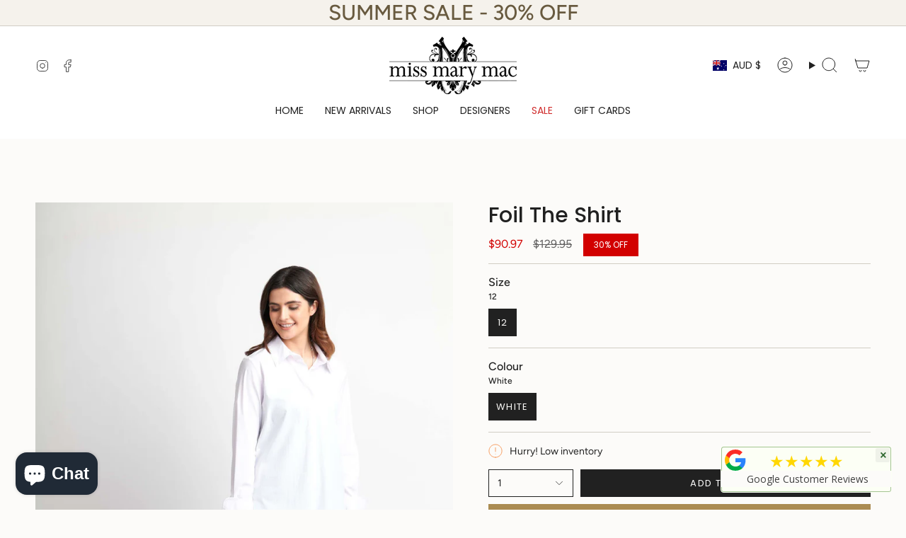

--- FILE ---
content_type: text/html; charset=utf-8
request_url: https://missmarymac.com.au/products/foil-the-shirt?section_id=api-product-grid-item
body_size: 1139
content:
<div id="shopify-section-api-product-grid-item" class="shopify-section">

<div data-api-content>
<div
    class="grid-item product-item  product-item--centered product-item--outer-text product-item--has-quickbuy "
    id="product-item--api-product-grid-item-6726208749646"
    data-grid-item
    
  >
    <div class="product-item__image" data-product-image>
      <a
        class="product-link"
        href="/products/foil-the-shirt"
        aria-label="Foil The Shirt"
        data-product-link="/products/foil-the-shirt"
      ><div class="product-item__bg" data-product-image-default><figure class="image-wrapper image-wrapper--cover lazy-image lazy-image--backfill is-loading" style="--aspect-ratio: 0.6666666666666666;" data-aos="img-in"
  data-aos-delay="||itemAnimationDelay||"
  data-aos-duration="800"
  data-aos-anchor="||itemAnimationAnchor||"
  data-aos-easing="ease-out-quart"><img src="//missmarymac.com.au/cdn/shop/products/6753White6310MidBlueWash.jpg?crop=center&amp;height=3003&amp;v=1649227448&amp;width=2002" alt="" width="2002" height="3003" loading="eager" srcset="//missmarymac.com.au/cdn/shop/products/6753White6310MidBlueWash.jpg?v=1649227448&amp;width=136 136w, //missmarymac.com.au/cdn/shop/products/6753White6310MidBlueWash.jpg?v=1649227448&amp;width=160 160w, //missmarymac.com.au/cdn/shop/products/6753White6310MidBlueWash.jpg?v=1649227448&amp;width=180 180w, //missmarymac.com.au/cdn/shop/products/6753White6310MidBlueWash.jpg?v=1649227448&amp;width=220 220w, //missmarymac.com.au/cdn/shop/products/6753White6310MidBlueWash.jpg?v=1649227448&amp;width=254 254w, //missmarymac.com.au/cdn/shop/products/6753White6310MidBlueWash.jpg?v=1649227448&amp;width=284 284w, //missmarymac.com.au/cdn/shop/products/6753White6310MidBlueWash.jpg?v=1649227448&amp;width=292 292w, //missmarymac.com.au/cdn/shop/products/6753White6310MidBlueWash.jpg?v=1649227448&amp;width=320 320w, //missmarymac.com.au/cdn/shop/products/6753White6310MidBlueWash.jpg?v=1649227448&amp;width=480 480w, //missmarymac.com.au/cdn/shop/products/6753White6310MidBlueWash.jpg?v=1649227448&amp;width=528 528w, //missmarymac.com.au/cdn/shop/products/6753White6310MidBlueWash.jpg?v=1649227448&amp;width=640 640w, //missmarymac.com.au/cdn/shop/products/6753White6310MidBlueWash.jpg?v=1649227448&amp;width=720 720w, //missmarymac.com.au/cdn/shop/products/6753White6310MidBlueWash.jpg?v=1649227448&amp;width=960 960w, //missmarymac.com.au/cdn/shop/products/6753White6310MidBlueWash.jpg?v=1649227448&amp;width=1080 1080w, //missmarymac.com.au/cdn/shop/products/6753White6310MidBlueWash.jpg?v=1649227448&amp;width=1296 1296w, //missmarymac.com.au/cdn/shop/products/6753White6310MidBlueWash.jpg?v=1649227448&amp;width=1512 1512w, //missmarymac.com.au/cdn/shop/products/6753White6310MidBlueWash.jpg?v=1649227448&amp;width=1728 1728w, //missmarymac.com.au/cdn/shop/products/6753White6310MidBlueWash.jpg?v=1649227448&amp;width=1950 1950w" sizes="500px" fetchpriority="high" class=" fit-cover is-loading ">
</figure>

&nbsp;</div></a>

      <span class="sale-box align--top-left"
      data-aos="fade"
      data-aos-delay="||itemAnimationDelay||"
      data-aos-duration="800"
      data-aos-anchor="||itemAnimationAnchor||">Sale</span><quick-add-product>
      <div class="quick-add__holder desktop" data-quick-add-holder="6726208749646"><form method="post" action="/cart/add" id="ProductForm--api-product-grid-item-6726208749646" accept-charset="UTF-8" class="shopify-product-form" enctype="multipart/form-data"><input type="hidden" name="form_type" value="product" /><input type="hidden" name="utf8" value="✓" /><input type="hidden" name="id" value="39745788477518"><button class="quick-add__button btn btn--solid btn--small"
              type="submit"
              name="add"
              aria-label="Add to cart"
              data-add-to-cart
            >
              <span class="btn__text">Add to cart
</span>
              <span class="btn__added">&nbsp;</span>
              <span class="btn__loader">
                <svg height="18" width="18" class="svg-loader">
                  <circle r="7" cx="9" cy="9" />
                  <circle stroke-dasharray="87.96459430051421 87.96459430051421" r="7" cx="9" cy="9" />
                </svg>
              </span>
              <span class="btn__error" data-message-error>&nbsp;</span>
            </button><input type="hidden" name="product-id" value="6726208749646" /><input type="hidden" name="section-id" value="api-product-grid-item" /></form>


<template data-quick-add-modal-template>
  <dialog class="drawer product-quick-add" data-product-id="6726208749646" data-section-id="api-product-grid-item-6726208749646" inert data-quick-add-modal data-scroll-lock-required>
    <form method="dialog">
      <button class="visually-hidden no-js" aria-label="Close"></button>
    </form>

    <div class="drawer__inner product-quick-add__content" data-product-upsell-container data-scroll-lock-scrollable style="--swatch-size: var(--swatch-size-product)">
      <div class="product-quick-add__close-outer">
        <button class="product-quick-add__close drawer__close" aria-label="Close" data-quick-add-modal-close autofocus><svg aria-hidden="true" focusable="false" role="presentation" class="icon icon-cancel" viewBox="0 0 24 24"><path d="M6.758 17.243 12.001 12m5.243-5.243L12 12m0 0L6.758 6.757M12.001 12l5.243 5.243" stroke="currentColor" stroke-linecap="round" stroke-linejoin="round"/></svg></button>
      </div>

      <div class="product-quick-add__inner" data-product-upsell-ajax></div>

      <div class="loader loader--top"><div class="loader-indeterminate"></div></div>
    </div>
  </dialog>
</template></div>
    </quick-add-product>
    </div>

    <div
      class="product-information"
      style="--swatch-size: var(--swatch-size-filters);"
      data-product-information
    >
      <div class="product-item__info body-medium">
        <a class="product-link" href="/products/foil-the-shirt" data-product-link="/products/foil-the-shirt">
          <p class="product-item__title">Foil The Shirt</p>

          <div class="product-item__price__holder"><div class="product-item__price" data-product-price>
<span class="price sale">
  
    <span class="new-price">
      
$90.97
</span>
    
      <span class="old-price">$129.95</span>
    
  
</span>
</div>
          </div>
        </a><quick-add-product>
            <div class="quick-add__holder mobile" data-quick-add-holder="6726208749646"><form method="post" action="/cart/add" id="ProductForm--api-product-grid-item-6726208749646" accept-charset="UTF-8" class="shopify-product-form" enctype="multipart/form-data"><input type="hidden" name="form_type" value="product" /><input type="hidden" name="utf8" value="✓" /><input type="hidden" name="id" value="39745788477518"><button
                    class="quick-add__button btn btn--outline btn--small"
                    type="submit"
                    name="add"
                    aria-label="Add to cart"
                    data-add-to-cart
                  >
                    <span class="btn__text">Add to cart
</span>
                    <span class="btn__added">&nbsp;</span>
                    <span class="btn__loader">
                      <svg height="18" width="18" class="svg-loader">
                        <circle r="7" cx="9" cy="9" />
                        <circle stroke-dasharray="87.96459430051421 87.96459430051421" r="7" cx="9" cy="9" />
                      </svg>
                    </span>
                    <span class="btn__error" data-message-error>&nbsp;</span>
                  </button><input type="hidden" name="product-id" value="6726208749646" /><input type="hidden" name="section-id" value="api-product-grid-item" /></form>


<template data-quick-add-modal-template>
  <dialog class="drawer product-quick-add" data-product-id="6726208749646" data-section-id="api-product-grid-item-6726208749646" inert data-quick-add-modal data-scroll-lock-required>
    <form method="dialog">
      <button class="visually-hidden no-js" aria-label="Close"></button>
    </form>

    <div class="drawer__inner product-quick-add__content" data-product-upsell-container data-scroll-lock-scrollable style="--swatch-size: var(--swatch-size-product)">
      <div class="product-quick-add__close-outer">
        <button class="product-quick-add__close drawer__close" aria-label="Close" data-quick-add-modal-close autofocus><svg aria-hidden="true" focusable="false" role="presentation" class="icon icon-cancel" viewBox="0 0 24 24"><path d="M6.758 17.243 12.001 12m5.243-5.243L12 12m0 0L6.758 6.757M12.001 12l5.243 5.243" stroke="currentColor" stroke-linecap="round" stroke-linejoin="round"/></svg></button>
      </div>

      <div class="product-quick-add__inner" data-product-upsell-ajax></div>

      <div class="loader loader--top"><div class="loader-indeterminate"></div></div>
    </div>
  </dialog>
</template></div>
          </quick-add-product></div>
    </div>
  </div></div></div>

--- FILE ---
content_type: text/css
request_url: https://missmarymac.com.au/cdn/shop/t/26/assets/theme.css?v=64620864768860856411749017719
body_size: 66930
content:
@charset "UTF-8";/*! ============================================================================
  Broadcast Theme | (c) Invisible Themes
============================================================================== *//*! Flickity v3.0.0
https://flickity.metafizzy.co
---------------------------------------------- */.flickity-enabled{position:relative}.flickity-enabled:focus{outline:none}.flickity-viewport{overflow:hidden;position:relative;height:100%}.is-initialized .flickity-viewport{transition:height .3s}.flickity-slider{position:absolute;left:0;width:100%;height:100%;touch-action:pan-y;-webkit-user-select:none;-webkit-user-drag:none}.flickity-slider>.flickity-cell{position:absolute}.flickity-viewport{touch-action:pan-y}.flickity-cell{position:absolute;left:0}.flickity-enabled.is-draggable{-webkit-tap-highlight-color:transparent;-webkit-user-select:none;user-select:none}.flickity-enabled.is-draggable .flickity-viewport{cursor:move;cursor:grab}.flickity-enabled.is-draggable .flickity-viewport.is-pointer-down{cursor:grabbing}.flickity-button{position:absolute;border:none;background:none;color:inherit}.flickity-button-hide .flickity-button{opacity:0;visibility:hidden;pointer-events:none}.flickity-button:hover{cursor:pointer}body:not(.is-focused) .flickity-button:focus{outline:none}.flickity-button:active{opacity:1}.flickity-button:disabled{opacity:0;cursor:auto;visibility:hidden;pointer-events:none}.flickity-prev-next-button{--bg: var(--COLOR-BG);--bg-brighter: var(--COLOR-BG-BRIGHTER);--icon-size: 28px;--btn-size: 40px;top:50%;width:var(--btn-size);height:var(--btn-size);padding:0;background-color:var(--bg);border-radius:var(--RADIUS);box-shadow:0 2px 6px #0000000a,0 2px 2px #00000005;margin-top:calc(var(--btn-size) / -2)}@media only screen and (max-width: 749px){.flickity-prev-next-button{display:none}}.flickity-prev-next-button:after{content:"";position:absolute;top:0;left:0;z-index:-1;width:100%;height:100%;background-color:var(--bg-brighter);opacity:1;transform:translate3d(0,100%,0);transition:transform .5s cubic-bezier(.33,0,0,1);will-change:transform;-webkit-backface-visibility:hidden;backface-visibility:hidden}@media (hover: hover){.flickity-prev-next-button{opacity:0;transition:opacity .2s ease-in-out,transform .2s ease-in-out,visibility .2s}.flickity-prev-next-button.previous{transform:translate(-100%)}.flickity-prev-next-button.next{transform:translate(100%)}.flickity-prev-next-button:hover:after{transform:translateZ(0)}.flickity-enabled:hover .flickity-prev-next-button.previous:not(:disabled),.flickity-enabled:hover .flickity-prev-next-button.next:not(:disabled),.is-focused .flickity-prev-next-button.previous:not(:disabled):focus,.is-focused .flickity-prev-next-button.next:not(:disabled):focus{opacity:1;transform:translateZ(0)}}.flickity-prev-next-button:before{content:"";position:absolute;top:0;right:0;bottom:0;left:0;margin:auto;width:var(--icon-size);height:var(--icon-size);background:var(--text-dark);-webkit-mask-size:var(--icon-size);mask-size:var(--icon-size);-webkit-mask-repeat:no-repeat;mask-repeat:no-repeat;-webkit-mask-position:center center;mask-position:center center;max-width:100%;max-height:100%;border-radius:var(--RADIUS)}.flickity-prev-next-button{overflow:hidden}.flickity-prev-next-button.previous:before{-webkit-mask-image:var(--ICON-ARROW-LEFT);mask-image:var(--ICON-ARROW-LEFT)}.flickity-prev-next-button.next:before{-webkit-mask-image:var(--ICON-ARROW-RIGHT);mask-image:var(--ICON-ARROW-RIGHT)}.flickity-button-icon{display:none}.flickity-prev-next-button.previous{left:max(var(--outer),calc(var(--btn-size) / 2))}.flickity-prev-next-button.next{right:max(var(--outer),calc(var(--btn-size) / 2))}.is-focused .flickity-prev-next-button{transition:opacity .2s ease-in-out}.flickity-rtl .flickity-prev-next-button.previous{left:auto;right:max(var(--outer),calc(var(--btn-size) / 2))}.flickity-rtl .flickity-prev-next-button.next{right:auto;left:max(var(--outer),calc(var(--btn-size) / 2))}.flickity-page-dots{position:absolute;width:100%;bottom:-25px;padding:0;margin:0;list-style:none;justify-content:var(--alignment-text-align, center);line-height:1;display:flex}.flickity-rtl .flickity-page-dots{direction:rtl}.flickity-page-dot{display:block;width:10px;height:10px;padding:0;margin:0 5px;border:1px solid var(--text);border-radius:50%;font-size:0;line-height:0;text-indent:-100%;font-style:normal;overflow:hidden;cursor:pointer;transition:opacity .3s ease,background .3s ease}.flickity-page-dot:first-child{margin-left:0}.flickity-page-dot:last-child{margin-right:0}.flickity-page-dot:only-child{display:none}.flickity-page-dot.is-selected{background:var(--text)}[data-dots=line] .flickity-page-dot{width:40px;height:2px;border-radius:initial;opacity:.25;background:currentColor}[data-dots=line] .flickity-page-dot:hover{opacity:.45}[data-dots=line] .flickity-page-dot.is-selected{opacity:1}[data-dots=hidden] .flickity-page-dot{display:none}.flickity-enabled.is-fade .flickity-slider>*{pointer-events:none;z-index:0}.flickity-enabled.is-fade .flickity-slider>.is-selected{pointer-events:auto;z-index:1}.upsell-products .flickity-enabled[data-dots=line],.upsell-products .flickity-enabled[data-dots=circle],.complementary-products .flickity-enabled[data-dots=line],.complementary-products .flickity-enabled[data-dots=circle]{padding-bottom:20px}.is-fade .flickity-cell{opacity:0!important;visibility:hidden;transition:opacity .8s ease,visibility .8s;will-change:transform,opacity}.is-fade .flickity-cell.is-selected{opacity:1!important;visibility:visible}@media only screen and (min-width: 750px){[data-slider-desktop]:after{content:"flickity";display:none}[data-slider]:not([data-slider-fullwidth]):not(.flickity-enabled){display:flex;overflow-x:auto;overflow-y:hidden;scrollbar-width:none;-ms-overflow-style:none}[data-slider]:not([data-slider-fullwidth]):not(.flickity-enabled)::-webkit-scrollbar{display:none}.grid-outer [data-slider]:not([data-slider-fullwidth]):not(.flickity-enabled){padding-left:var(--outer);padding-right:var(--outer);margin-left:var(--outer-offset);margin-right:var(--outer-offset)}}.aos-initialized [data-aos][data-aos][data-aos-duration="50"],.aos-initialized body[data-aos-duration="50"] [data-aos]{transition-duration:50ms}.aos-initialized [data-aos][data-aos][data-aos-delay="50"],.aos-initialized body[data-aos-delay="50"] [data-aos]{transition-delay:0s}.aos-initialized [data-aos][data-aos][data-aos-delay="50"].aos-animate,.aos-initialized body[data-aos-delay="50"] [data-aos].aos-animate{transition-delay:50ms}.aos-initialized [data-aos][data-aos][data-aos-duration="100"],.aos-initialized body[data-aos-duration="100"] [data-aos]{transition-duration:.1s}.aos-initialized [data-aos][data-aos][data-aos-delay="100"],.aos-initialized body[data-aos-delay="100"] [data-aos]{transition-delay:0s}.aos-initialized [data-aos][data-aos][data-aos-delay="100"].aos-animate,.aos-initialized body[data-aos-delay="100"] [data-aos].aos-animate{transition-delay:.1s}.aos-initialized [data-aos][data-aos][data-aos-duration="150"],.aos-initialized body[data-aos-duration="150"] [data-aos]{transition-duration:.15s}.aos-initialized [data-aos][data-aos][data-aos-delay="150"],.aos-initialized body[data-aos-delay="150"] [data-aos]{transition-delay:0s}.aos-initialized [data-aos][data-aos][data-aos-delay="150"].aos-animate,.aos-initialized body[data-aos-delay="150"] [data-aos].aos-animate{transition-delay:.15s}.aos-initialized [data-aos][data-aos][data-aos-duration="200"],.aos-initialized body[data-aos-duration="200"] [data-aos]{transition-duration:.2s}.aos-initialized [data-aos][data-aos][data-aos-delay="200"],.aos-initialized body[data-aos-delay="200"] [data-aos]{transition-delay:0s}.aos-initialized [data-aos][data-aos][data-aos-delay="200"].aos-animate,.aos-initialized body[data-aos-delay="200"] [data-aos].aos-animate{transition-delay:.2s}.aos-initialized [data-aos][data-aos][data-aos-duration="250"],.aos-initialized body[data-aos-duration="250"] [data-aos]{transition-duration:.25s}.aos-initialized [data-aos][data-aos][data-aos-delay="250"],.aos-initialized body[data-aos-delay="250"] [data-aos]{transition-delay:0s}.aos-initialized [data-aos][data-aos][data-aos-delay="250"].aos-animate,.aos-initialized body[data-aos-delay="250"] [data-aos].aos-animate{transition-delay:.25s}.aos-initialized [data-aos][data-aos][data-aos-duration="300"],.aos-initialized body[data-aos-duration="300"] [data-aos]{transition-duration:.3s}.aos-initialized [data-aos][data-aos][data-aos-delay="300"],.aos-initialized body[data-aos-delay="300"] [data-aos]{transition-delay:0s}.aos-initialized [data-aos][data-aos][data-aos-delay="300"].aos-animate,.aos-initialized body[data-aos-delay="300"] [data-aos].aos-animate{transition-delay:.3s}.aos-initialized [data-aos][data-aos][data-aos-duration="350"],.aos-initialized body[data-aos-duration="350"] [data-aos]{transition-duration:.35s}.aos-initialized [data-aos][data-aos][data-aos-delay="350"],.aos-initialized body[data-aos-delay="350"] [data-aos]{transition-delay:0s}.aos-initialized [data-aos][data-aos][data-aos-delay="350"].aos-animate,.aos-initialized body[data-aos-delay="350"] [data-aos].aos-animate{transition-delay:.35s}.aos-initialized [data-aos][data-aos][data-aos-duration="400"],.aos-initialized body[data-aos-duration="400"] [data-aos]{transition-duration:.4s}.aos-initialized [data-aos][data-aos][data-aos-delay="400"],.aos-initialized body[data-aos-delay="400"] [data-aos]{transition-delay:0s}.aos-initialized [data-aos][data-aos][data-aos-delay="400"].aos-animate,.aos-initialized body[data-aos-delay="400"] [data-aos].aos-animate{transition-delay:.4s}.aos-initialized [data-aos][data-aos][data-aos-duration="450"],.aos-initialized body[data-aos-duration="450"] [data-aos]{transition-duration:.45s}.aos-initialized [data-aos][data-aos][data-aos-delay="450"],.aos-initialized body[data-aos-delay="450"] [data-aos]{transition-delay:0s}.aos-initialized [data-aos][data-aos][data-aos-delay="450"].aos-animate,.aos-initialized body[data-aos-delay="450"] [data-aos].aos-animate{transition-delay:.45s}.aos-initialized [data-aos][data-aos][data-aos-duration="500"],.aos-initialized body[data-aos-duration="500"] [data-aos]{transition-duration:.5s}.aos-initialized [data-aos][data-aos][data-aos-delay="500"],.aos-initialized body[data-aos-delay="500"] [data-aos]{transition-delay:0s}.aos-initialized [data-aos][data-aos][data-aos-delay="500"].aos-animate,.aos-initialized body[data-aos-delay="500"] [data-aos].aos-animate{transition-delay:.5s}.aos-initialized [data-aos][data-aos][data-aos-duration="550"],.aos-initialized body[data-aos-duration="550"] [data-aos]{transition-duration:.55s}.aos-initialized [data-aos][data-aos][data-aos-delay="550"],.aos-initialized body[data-aos-delay="550"] [data-aos]{transition-delay:0s}.aos-initialized [data-aos][data-aos][data-aos-delay="550"].aos-animate,.aos-initialized body[data-aos-delay="550"] [data-aos].aos-animate{transition-delay:.55s}.aos-initialized [data-aos][data-aos][data-aos-duration="600"],.aos-initialized body[data-aos-duration="600"] [data-aos]{transition-duration:.6s}.aos-initialized [data-aos][data-aos][data-aos-delay="600"],.aos-initialized body[data-aos-delay="600"] [data-aos]{transition-delay:0s}.aos-initialized [data-aos][data-aos][data-aos-delay="600"].aos-animate,.aos-initialized body[data-aos-delay="600"] [data-aos].aos-animate{transition-delay:.6s}.aos-initialized [data-aos][data-aos][data-aos-duration="650"],.aos-initialized body[data-aos-duration="650"] [data-aos]{transition-duration:.65s}.aos-initialized [data-aos][data-aos][data-aos-delay="650"],.aos-initialized body[data-aos-delay="650"] [data-aos]{transition-delay:0s}.aos-initialized [data-aos][data-aos][data-aos-delay="650"].aos-animate,.aos-initialized body[data-aos-delay="650"] [data-aos].aos-animate{transition-delay:.65s}.aos-initialized [data-aos][data-aos][data-aos-duration="700"],.aos-initialized body[data-aos-duration="700"] [data-aos]{transition-duration:.7s}.aos-initialized [data-aos][data-aos][data-aos-delay="700"],.aos-initialized body[data-aos-delay="700"] [data-aos]{transition-delay:0s}.aos-initialized [data-aos][data-aos][data-aos-delay="700"].aos-animate,.aos-initialized body[data-aos-delay="700"] [data-aos].aos-animate{transition-delay:.7s}.aos-initialized [data-aos][data-aos][data-aos-duration="750"],.aos-initialized body[data-aos-duration="750"] [data-aos]{transition-duration:.75s}.aos-initialized [data-aos][data-aos][data-aos-delay="750"],.aos-initialized body[data-aos-delay="750"] [data-aos]{transition-delay:0s}.aos-initialized [data-aos][data-aos][data-aos-delay="750"].aos-animate,.aos-initialized body[data-aos-delay="750"] [data-aos].aos-animate{transition-delay:.75s}.aos-initialized [data-aos][data-aos][data-aos-duration="800"],.aos-initialized body[data-aos-duration="800"] [data-aos]{transition-duration:.8s}.aos-initialized [data-aos][data-aos][data-aos-delay="800"],.aos-initialized body[data-aos-delay="800"] [data-aos]{transition-delay:0s}.aos-initialized [data-aos][data-aos][data-aos-delay="800"].aos-animate,.aos-initialized body[data-aos-delay="800"] [data-aos].aos-animate{transition-delay:.8s}.aos-initialized [data-aos][data-aos][data-aos-duration="850"],.aos-initialized body[data-aos-duration="850"] [data-aos]{transition-duration:.85s}.aos-initialized [data-aos][data-aos][data-aos-delay="850"],.aos-initialized body[data-aos-delay="850"] [data-aos]{transition-delay:0s}.aos-initialized [data-aos][data-aos][data-aos-delay="850"].aos-animate,.aos-initialized body[data-aos-delay="850"] [data-aos].aos-animate{transition-delay:.85s}.aos-initialized [data-aos][data-aos][data-aos-duration="900"],.aos-initialized body[data-aos-duration="900"] [data-aos]{transition-duration:.9s}.aos-initialized [data-aos][data-aos][data-aos-delay="900"],.aos-initialized body[data-aos-delay="900"] [data-aos]{transition-delay:0s}.aos-initialized [data-aos][data-aos][data-aos-delay="900"].aos-animate,.aos-initialized body[data-aos-delay="900"] [data-aos].aos-animate{transition-delay:.9s}.aos-initialized [data-aos][data-aos][data-aos-duration="950"],.aos-initialized body[data-aos-duration="950"] [data-aos]{transition-duration:.95s}.aos-initialized [data-aos][data-aos][data-aos-delay="950"],.aos-initialized body[data-aos-delay="950"] [data-aos]{transition-delay:0s}.aos-initialized [data-aos][data-aos][data-aos-delay="950"].aos-animate,.aos-initialized body[data-aos-delay="950"] [data-aos].aos-animate{transition-delay:.95s}.aos-initialized [data-aos][data-aos][data-aos-duration="1000"],.aos-initialized body[data-aos-duration="1000"] [data-aos]{transition-duration:1s}.aos-initialized [data-aos][data-aos][data-aos-delay="1000"],.aos-initialized body[data-aos-delay="1000"] [data-aos]{transition-delay:0s}.aos-initialized [data-aos][data-aos][data-aos-delay="1000"].aos-animate,.aos-initialized body[data-aos-delay="1000"] [data-aos].aos-animate{transition-delay:1s}.aos-initialized [data-aos][data-aos][data-aos-duration="1050"],.aos-initialized body[data-aos-duration="1050"] [data-aos]{transition-duration:1.05s}.aos-initialized [data-aos][data-aos][data-aos-delay="1050"],.aos-initialized body[data-aos-delay="1050"] [data-aos]{transition-delay:0s}.aos-initialized [data-aos][data-aos][data-aos-delay="1050"].aos-animate,.aos-initialized body[data-aos-delay="1050"] [data-aos].aos-animate{transition-delay:1.05s}.aos-initialized [data-aos][data-aos][data-aos-duration="1100"],.aos-initialized body[data-aos-duration="1100"] [data-aos]{transition-duration:1.1s}.aos-initialized [data-aos][data-aos][data-aos-delay="1100"],.aos-initialized body[data-aos-delay="1100"] [data-aos]{transition-delay:0s}.aos-initialized [data-aos][data-aos][data-aos-delay="1100"].aos-animate,.aos-initialized body[data-aos-delay="1100"] [data-aos].aos-animate{transition-delay:1.1s}.aos-initialized [data-aos][data-aos][data-aos-duration="1150"],.aos-initialized body[data-aos-duration="1150"] [data-aos]{transition-duration:1.15s}.aos-initialized [data-aos][data-aos][data-aos-delay="1150"],.aos-initialized body[data-aos-delay="1150"] [data-aos]{transition-delay:0s}.aos-initialized [data-aos][data-aos][data-aos-delay="1150"].aos-animate,.aos-initialized body[data-aos-delay="1150"] [data-aos].aos-animate{transition-delay:1.15s}.aos-initialized [data-aos][data-aos][data-aos-duration="1200"],.aos-initialized body[data-aos-duration="1200"] [data-aos]{transition-duration:1.2s}.aos-initialized [data-aos][data-aos][data-aos-delay="1200"],.aos-initialized body[data-aos-delay="1200"] [data-aos]{transition-delay:0s}.aos-initialized [data-aos][data-aos][data-aos-delay="1200"].aos-animate,.aos-initialized body[data-aos-delay="1200"] [data-aos].aos-animate{transition-delay:1.2s}.aos-initialized [data-aos][data-aos][data-aos-duration="1250"],.aos-initialized body[data-aos-duration="1250"] [data-aos]{transition-duration:1.25s}.aos-initialized [data-aos][data-aos][data-aos-delay="1250"],.aos-initialized body[data-aos-delay="1250"] [data-aos]{transition-delay:0s}.aos-initialized [data-aos][data-aos][data-aos-delay="1250"].aos-animate,.aos-initialized body[data-aos-delay="1250"] [data-aos].aos-animate{transition-delay:1.25s}.aos-initialized [data-aos][data-aos][data-aos-duration="1300"],.aos-initialized body[data-aos-duration="1300"] [data-aos]{transition-duration:1.3s}.aos-initialized [data-aos][data-aos][data-aos-delay="1300"],.aos-initialized body[data-aos-delay="1300"] [data-aos]{transition-delay:0s}.aos-initialized [data-aos][data-aos][data-aos-delay="1300"].aos-animate,.aos-initialized body[data-aos-delay="1300"] [data-aos].aos-animate{transition-delay:1.3s}.aos-initialized [data-aos][data-aos][data-aos-duration="1350"],.aos-initialized body[data-aos-duration="1350"] [data-aos]{transition-duration:1.35s}.aos-initialized [data-aos][data-aos][data-aos-delay="1350"],.aos-initialized body[data-aos-delay="1350"] [data-aos]{transition-delay:0s}.aos-initialized [data-aos][data-aos][data-aos-delay="1350"].aos-animate,.aos-initialized body[data-aos-delay="1350"] [data-aos].aos-animate{transition-delay:1.35s}.aos-initialized [data-aos][data-aos][data-aos-duration="1400"],.aos-initialized body[data-aos-duration="1400"] [data-aos]{transition-duration:1.4s}.aos-initialized [data-aos][data-aos][data-aos-delay="1400"],.aos-initialized body[data-aos-delay="1400"] [data-aos]{transition-delay:0s}.aos-initialized [data-aos][data-aos][data-aos-delay="1400"].aos-animate,.aos-initialized body[data-aos-delay="1400"] [data-aos].aos-animate{transition-delay:1.4s}.aos-initialized [data-aos][data-aos][data-aos-duration="1450"],.aos-initialized body[data-aos-duration="1450"] [data-aos]{transition-duration:1.45s}.aos-initialized [data-aos][data-aos][data-aos-delay="1450"],.aos-initialized body[data-aos-delay="1450"] [data-aos]{transition-delay:0s}.aos-initialized [data-aos][data-aos][data-aos-delay="1450"].aos-animate,.aos-initialized body[data-aos-delay="1450"] [data-aos].aos-animate{transition-delay:1.45s}.aos-initialized [data-aos][data-aos][data-aos-duration="1500"],.aos-initialized body[data-aos-duration="1500"] [data-aos]{transition-duration:1.5s}.aos-initialized [data-aos][data-aos][data-aos-delay="1500"],.aos-initialized body[data-aos-delay="1500"] [data-aos]{transition-delay:0s}.aos-initialized [data-aos][data-aos][data-aos-delay="1500"].aos-animate,.aos-initialized body[data-aos-delay="1500"] [data-aos].aos-animate{transition-delay:1.5s}.aos-initialized [data-aos][data-aos][data-aos-duration="1550"],.aos-initialized body[data-aos-duration="1550"] [data-aos]{transition-duration:1.55s}.aos-initialized [data-aos][data-aos][data-aos-delay="1550"],.aos-initialized body[data-aos-delay="1550"] [data-aos]{transition-delay:0s}.aos-initialized [data-aos][data-aos][data-aos-delay="1550"].aos-animate,.aos-initialized body[data-aos-delay="1550"] [data-aos].aos-animate{transition-delay:1.55s}.aos-initialized [data-aos][data-aos][data-aos-duration="1600"],.aos-initialized body[data-aos-duration="1600"] [data-aos]{transition-duration:1.6s}.aos-initialized [data-aos][data-aos][data-aos-delay="1600"],.aos-initialized body[data-aos-delay="1600"] [data-aos]{transition-delay:0s}.aos-initialized [data-aos][data-aos][data-aos-delay="1600"].aos-animate,.aos-initialized body[data-aos-delay="1600"] [data-aos].aos-animate{transition-delay:1.6s}.aos-initialized [data-aos][data-aos][data-aos-duration="1650"],.aos-initialized body[data-aos-duration="1650"] [data-aos]{transition-duration:1.65s}.aos-initialized [data-aos][data-aos][data-aos-delay="1650"],.aos-initialized body[data-aos-delay="1650"] [data-aos]{transition-delay:0s}.aos-initialized [data-aos][data-aos][data-aos-delay="1650"].aos-animate,.aos-initialized body[data-aos-delay="1650"] [data-aos].aos-animate{transition-delay:1.65s}.aos-initialized [data-aos][data-aos][data-aos-duration="1700"],.aos-initialized body[data-aos-duration="1700"] [data-aos]{transition-duration:1.7s}.aos-initialized [data-aos][data-aos][data-aos-delay="1700"],.aos-initialized body[data-aos-delay="1700"] [data-aos]{transition-delay:0s}.aos-initialized [data-aos][data-aos][data-aos-delay="1700"].aos-animate,.aos-initialized body[data-aos-delay="1700"] [data-aos].aos-animate{transition-delay:1.7s}.aos-initialized [data-aos][data-aos][data-aos-duration="1750"],.aos-initialized body[data-aos-duration="1750"] [data-aos]{transition-duration:1.75s}.aos-initialized [data-aos][data-aos][data-aos-delay="1750"],.aos-initialized body[data-aos-delay="1750"] [data-aos]{transition-delay:0s}.aos-initialized [data-aos][data-aos][data-aos-delay="1750"].aos-animate,.aos-initialized body[data-aos-delay="1750"] [data-aos].aos-animate{transition-delay:1.75s}.aos-initialized [data-aos][data-aos][data-aos-duration="1800"],.aos-initialized body[data-aos-duration="1800"] [data-aos]{transition-duration:1.8s}.aos-initialized [data-aos][data-aos][data-aos-delay="1800"],.aos-initialized body[data-aos-delay="1800"] [data-aos]{transition-delay:0s}.aos-initialized [data-aos][data-aos][data-aos-delay="1800"].aos-animate,.aos-initialized body[data-aos-delay="1800"] [data-aos].aos-animate{transition-delay:1.8s}.aos-initialized [data-aos][data-aos][data-aos-duration="1850"],.aos-initialized body[data-aos-duration="1850"] [data-aos]{transition-duration:1.85s}.aos-initialized [data-aos][data-aos][data-aos-delay="1850"],.aos-initialized body[data-aos-delay="1850"] [data-aos]{transition-delay:0s}.aos-initialized [data-aos][data-aos][data-aos-delay="1850"].aos-animate,.aos-initialized body[data-aos-delay="1850"] [data-aos].aos-animate{transition-delay:1.85s}.aos-initialized [data-aos][data-aos][data-aos-duration="1900"],.aos-initialized body[data-aos-duration="1900"] [data-aos]{transition-duration:1.9s}.aos-initialized [data-aos][data-aos][data-aos-delay="1900"],.aos-initialized body[data-aos-delay="1900"] [data-aos]{transition-delay:0s}.aos-initialized [data-aos][data-aos][data-aos-delay="1900"].aos-animate,.aos-initialized body[data-aos-delay="1900"] [data-aos].aos-animate{transition-delay:1.9s}.aos-initialized [data-aos][data-aos][data-aos-duration="1950"],.aos-initialized body[data-aos-duration="1950"] [data-aos]{transition-duration:1.95s}.aos-initialized [data-aos][data-aos][data-aos-delay="1950"],.aos-initialized body[data-aos-delay="1950"] [data-aos]{transition-delay:0s}.aos-initialized [data-aos][data-aos][data-aos-delay="1950"].aos-animate,.aos-initialized body[data-aos-delay="1950"] [data-aos].aos-animate{transition-delay:1.95s}.aos-initialized [data-aos][data-aos][data-aos-duration="2000"],.aos-initialized body[data-aos-duration="2000"] [data-aos]{transition-duration:2s}.aos-initialized [data-aos][data-aos][data-aos-delay="2000"],.aos-initialized body[data-aos-delay="2000"] [data-aos]{transition-delay:0s}.aos-initialized [data-aos][data-aos][data-aos-delay="2000"].aos-animate,.aos-initialized body[data-aos-delay="2000"] [data-aos].aos-animate{transition-delay:2s}.aos-initialized [data-aos][data-aos][data-aos-duration="2050"],.aos-initialized body[data-aos-duration="2050"] [data-aos]{transition-duration:2.05s}.aos-initialized [data-aos][data-aos][data-aos-delay="2050"],.aos-initialized body[data-aos-delay="2050"] [data-aos]{transition-delay:0s}.aos-initialized [data-aos][data-aos][data-aos-delay="2050"].aos-animate,.aos-initialized body[data-aos-delay="2050"] [data-aos].aos-animate{transition-delay:2.05s}.aos-initialized [data-aos][data-aos][data-aos-duration="2100"],.aos-initialized body[data-aos-duration="2100"] [data-aos]{transition-duration:2.1s}.aos-initialized [data-aos][data-aos][data-aos-delay="2100"],.aos-initialized body[data-aos-delay="2100"] [data-aos]{transition-delay:0s}.aos-initialized [data-aos][data-aos][data-aos-delay="2100"].aos-animate,.aos-initialized body[data-aos-delay="2100"] [data-aos].aos-animate{transition-delay:2.1s}.aos-initialized [data-aos][data-aos][data-aos-duration="2150"],.aos-initialized body[data-aos-duration="2150"] [data-aos]{transition-duration:2.15s}.aos-initialized [data-aos][data-aos][data-aos-delay="2150"],.aos-initialized body[data-aos-delay="2150"] [data-aos]{transition-delay:0s}.aos-initialized [data-aos][data-aos][data-aos-delay="2150"].aos-animate,.aos-initialized body[data-aos-delay="2150"] [data-aos].aos-animate{transition-delay:2.15s}.aos-initialized [data-aos][data-aos][data-aos-duration="2200"],.aos-initialized body[data-aos-duration="2200"] [data-aos]{transition-duration:2.2s}.aos-initialized [data-aos][data-aos][data-aos-delay="2200"],.aos-initialized body[data-aos-delay="2200"] [data-aos]{transition-delay:0s}.aos-initialized [data-aos][data-aos][data-aos-delay="2200"].aos-animate,.aos-initialized body[data-aos-delay="2200"] [data-aos].aos-animate{transition-delay:2.2s}.aos-initialized [data-aos][data-aos][data-aos-duration="2250"],.aos-initialized body[data-aos-duration="2250"] [data-aos]{transition-duration:2.25s}.aos-initialized [data-aos][data-aos][data-aos-delay="2250"],.aos-initialized body[data-aos-delay="2250"] [data-aos]{transition-delay:0s}.aos-initialized [data-aos][data-aos][data-aos-delay="2250"].aos-animate,.aos-initialized body[data-aos-delay="2250"] [data-aos].aos-animate{transition-delay:2.25s}.aos-initialized [data-aos][data-aos][data-aos-duration="2300"],.aos-initialized body[data-aos-duration="2300"] [data-aos]{transition-duration:2.3s}.aos-initialized [data-aos][data-aos][data-aos-delay="2300"],.aos-initialized body[data-aos-delay="2300"] [data-aos]{transition-delay:0s}.aos-initialized [data-aos][data-aos][data-aos-delay="2300"].aos-animate,.aos-initialized body[data-aos-delay="2300"] [data-aos].aos-animate{transition-delay:2.3s}.aos-initialized [data-aos][data-aos][data-aos-duration="2350"],.aos-initialized body[data-aos-duration="2350"] [data-aos]{transition-duration:2.35s}.aos-initialized [data-aos][data-aos][data-aos-delay="2350"],.aos-initialized body[data-aos-delay="2350"] [data-aos]{transition-delay:0s}.aos-initialized [data-aos][data-aos][data-aos-delay="2350"].aos-animate,.aos-initialized body[data-aos-delay="2350"] [data-aos].aos-animate{transition-delay:2.35s}.aos-initialized [data-aos][data-aos][data-aos-duration="2400"],.aos-initialized body[data-aos-duration="2400"] [data-aos]{transition-duration:2.4s}.aos-initialized [data-aos][data-aos][data-aos-delay="2400"],.aos-initialized body[data-aos-delay="2400"] [data-aos]{transition-delay:0s}.aos-initialized [data-aos][data-aos][data-aos-delay="2400"].aos-animate,.aos-initialized body[data-aos-delay="2400"] [data-aos].aos-animate{transition-delay:2.4s}.aos-initialized [data-aos][data-aos][data-aos-duration="2450"],.aos-initialized body[data-aos-duration="2450"] [data-aos]{transition-duration:2.45s}.aos-initialized [data-aos][data-aos][data-aos-delay="2450"],.aos-initialized body[data-aos-delay="2450"] [data-aos]{transition-delay:0s}.aos-initialized [data-aos][data-aos][data-aos-delay="2450"].aos-animate,.aos-initialized body[data-aos-delay="2450"] [data-aos].aos-animate{transition-delay:2.45s}.aos-initialized [data-aos][data-aos][data-aos-duration="2500"],.aos-initialized body[data-aos-duration="2500"] [data-aos]{transition-duration:2.5s}.aos-initialized [data-aos][data-aos][data-aos-delay="2500"],.aos-initialized body[data-aos-delay="2500"] [data-aos]{transition-delay:0s}.aos-initialized [data-aos][data-aos][data-aos-delay="2500"].aos-animate,.aos-initialized body[data-aos-delay="2500"] [data-aos].aos-animate{transition-delay:2.5s}.aos-initialized [data-aos][data-aos][data-aos-duration="2550"],.aos-initialized body[data-aos-duration="2550"] [data-aos]{transition-duration:2.55s}.aos-initialized [data-aos][data-aos][data-aos-delay="2550"],.aos-initialized body[data-aos-delay="2550"] [data-aos]{transition-delay:0s}.aos-initialized [data-aos][data-aos][data-aos-delay="2550"].aos-animate,.aos-initialized body[data-aos-delay="2550"] [data-aos].aos-animate{transition-delay:2.55s}.aos-initialized [data-aos][data-aos][data-aos-duration="2600"],.aos-initialized body[data-aos-duration="2600"] [data-aos]{transition-duration:2.6s}.aos-initialized [data-aos][data-aos][data-aos-delay="2600"],.aos-initialized body[data-aos-delay="2600"] [data-aos]{transition-delay:0s}.aos-initialized [data-aos][data-aos][data-aos-delay="2600"].aos-animate,.aos-initialized body[data-aos-delay="2600"] [data-aos].aos-animate{transition-delay:2.6s}.aos-initialized [data-aos][data-aos][data-aos-duration="2650"],.aos-initialized body[data-aos-duration="2650"] [data-aos]{transition-duration:2.65s}.aos-initialized [data-aos][data-aos][data-aos-delay="2650"],.aos-initialized body[data-aos-delay="2650"] [data-aos]{transition-delay:0s}.aos-initialized [data-aos][data-aos][data-aos-delay="2650"].aos-animate,.aos-initialized body[data-aos-delay="2650"] [data-aos].aos-animate{transition-delay:2.65s}.aos-initialized [data-aos][data-aos][data-aos-duration="2700"],.aos-initialized body[data-aos-duration="2700"] [data-aos]{transition-duration:2.7s}.aos-initialized [data-aos][data-aos][data-aos-delay="2700"],.aos-initialized body[data-aos-delay="2700"] [data-aos]{transition-delay:0s}.aos-initialized [data-aos][data-aos][data-aos-delay="2700"].aos-animate,.aos-initialized body[data-aos-delay="2700"] [data-aos].aos-animate{transition-delay:2.7s}.aos-initialized [data-aos][data-aos][data-aos-duration="2750"],.aos-initialized body[data-aos-duration="2750"] [data-aos]{transition-duration:2.75s}.aos-initialized [data-aos][data-aos][data-aos-delay="2750"],.aos-initialized body[data-aos-delay="2750"] [data-aos]{transition-delay:0s}.aos-initialized [data-aos][data-aos][data-aos-delay="2750"].aos-animate,.aos-initialized body[data-aos-delay="2750"] [data-aos].aos-animate{transition-delay:2.75s}.aos-initialized [data-aos][data-aos][data-aos-duration="2800"],.aos-initialized body[data-aos-duration="2800"] [data-aos]{transition-duration:2.8s}.aos-initialized [data-aos][data-aos][data-aos-delay="2800"],.aos-initialized body[data-aos-delay="2800"] [data-aos]{transition-delay:0s}.aos-initialized [data-aos][data-aos][data-aos-delay="2800"].aos-animate,.aos-initialized body[data-aos-delay="2800"] [data-aos].aos-animate{transition-delay:2.8s}.aos-initialized [data-aos][data-aos][data-aos-duration="2850"],.aos-initialized body[data-aos-duration="2850"] [data-aos]{transition-duration:2.85s}.aos-initialized [data-aos][data-aos][data-aos-delay="2850"],.aos-initialized body[data-aos-delay="2850"] [data-aos]{transition-delay:0s}.aos-initialized [data-aos][data-aos][data-aos-delay="2850"].aos-animate,.aos-initialized body[data-aos-delay="2850"] [data-aos].aos-animate{transition-delay:2.85s}.aos-initialized [data-aos][data-aos][data-aos-duration="2900"],.aos-initialized body[data-aos-duration="2900"] [data-aos]{transition-duration:2.9s}.aos-initialized [data-aos][data-aos][data-aos-delay="2900"],.aos-initialized body[data-aos-delay="2900"] [data-aos]{transition-delay:0s}.aos-initialized [data-aos][data-aos][data-aos-delay="2900"].aos-animate,.aos-initialized body[data-aos-delay="2900"] [data-aos].aos-animate{transition-delay:2.9s}.aos-initialized [data-aos][data-aos][data-aos-duration="2950"],.aos-initialized body[data-aos-duration="2950"] [data-aos]{transition-duration:2.95s}.aos-initialized [data-aos][data-aos][data-aos-delay="2950"],.aos-initialized body[data-aos-delay="2950"] [data-aos]{transition-delay:0s}.aos-initialized [data-aos][data-aos][data-aos-delay="2950"].aos-animate,.aos-initialized body[data-aos-delay="2950"] [data-aos].aos-animate{transition-delay:2.95s}.aos-initialized [data-aos][data-aos][data-aos-duration="3000"],.aos-initialized body[data-aos-duration="3000"] [data-aos]{transition-duration:3s}.aos-initialized [data-aos][data-aos][data-aos-delay="3000"],.aos-initialized body[data-aos-delay="3000"] [data-aos]{transition-delay:0s}.aos-initialized [data-aos][data-aos][data-aos-delay="3000"].aos-animate,.aos-initialized body[data-aos-delay="3000"] [data-aos].aos-animate{transition-delay:3s}.aos-initialized [data-aos][data-aos][data-aos-easing=linear],.aos-initialized body[data-aos-easing=linear] [data-aos]{transition-timing-function:cubic-bezier(.25,.25,.75,.75)}.aos-initialized [data-aos][data-aos][data-aos-easing=ease],.aos-initialized body[data-aos-easing=ease] [data-aos]{transition-timing-function:ease}.aos-initialized [data-aos][data-aos][data-aos-easing=ease-in],.aos-initialized body[data-aos-easing=ease-in] [data-aos]{transition-timing-function:ease-in}.aos-initialized [data-aos][data-aos][data-aos-easing=ease-out],.aos-initialized body[data-aos-easing=ease-out] [data-aos]{transition-timing-function:ease-out}.aos-initialized [data-aos][data-aos][data-aos-easing=ease-in-out],.aos-initialized body[data-aos-easing=ease-in-out] [data-aos]{transition-timing-function:ease-in-out}.aos-initialized [data-aos][data-aos][data-aos-easing=ease-in-back],.aos-initialized body[data-aos-easing=ease-in-back] [data-aos]{transition-timing-function:cubic-bezier(.6,-.28,.735,.045)}.aos-initialized [data-aos][data-aos][data-aos-easing=ease-out-back],.aos-initialized body[data-aos-easing=ease-out-back] [data-aos]{transition-timing-function:cubic-bezier(.175,.885,.32,1.275)}.aos-initialized [data-aos][data-aos][data-aos-easing=ease-in-out-back],.aos-initialized body[data-aos-easing=ease-in-out-back] [data-aos]{transition-timing-function:cubic-bezier(.68,-.55,.265,1.55)}.aos-initialized [data-aos][data-aos][data-aos-easing=ease-in-sine],.aos-initialized body[data-aos-easing=ease-in-sine] [data-aos]{transition-timing-function:cubic-bezier(.47,0,.745,.715)}.aos-initialized [data-aos][data-aos][data-aos-easing=ease-out-sine],.aos-initialized body[data-aos-easing=ease-out-sine] [data-aos]{transition-timing-function:cubic-bezier(.39,.575,.565,1)}.aos-initialized [data-aos][data-aos][data-aos-easing=ease-in-out-sine],.aos-initialized body[data-aos-easing=ease-in-out-sine] [data-aos]{transition-timing-function:cubic-bezier(.445,.05,.55,.95)}.aos-initialized [data-aos][data-aos][data-aos-easing=ease-in-quad],.aos-initialized body[data-aos-easing=ease-in-quad] [data-aos]{transition-timing-function:cubic-bezier(.55,.085,.68,.53)}.aos-initialized [data-aos][data-aos][data-aos-easing=ease-out-quad],.aos-initialized body[data-aos-easing=ease-out-quad] [data-aos]{transition-timing-function:cubic-bezier(.25,.46,.45,.94)}.aos-initialized [data-aos][data-aos][data-aos-easing=ease-in-out-quad],.aos-initialized body[data-aos-easing=ease-in-out-quad] [data-aos]{transition-timing-function:cubic-bezier(.455,.03,.515,.955)}.aos-initialized [data-aos][data-aos][data-aos-easing=ease-in-cubic],.aos-initialized body[data-aos-easing=ease-in-cubic] [data-aos]{transition-timing-function:cubic-bezier(.55,.085,.68,.53)}.aos-initialized [data-aos][data-aos][data-aos-easing=ease-out-cubic],.aos-initialized body[data-aos-easing=ease-out-cubic] [data-aos]{transition-timing-function:cubic-bezier(.25,.46,.45,.94)}.aos-initialized [data-aos][data-aos][data-aos-easing=ease-in-out-cubic],.aos-initialized body[data-aos-easing=ease-in-out-cubic] [data-aos]{transition-timing-function:cubic-bezier(.455,.03,.515,.955)}.aos-initialized [data-aos][data-aos][data-aos-easing=ease-in-quart],.aos-initialized body[data-aos-easing=ease-in-quart] [data-aos]{transition-timing-function:cubic-bezier(.55,.085,.68,.53)}.aos-initialized [data-aos][data-aos][data-aos-easing=ease-out-quart],.aos-initialized body[data-aos-easing=ease-out-quart] [data-aos]{transition-timing-function:cubic-bezier(.25,.46,.45,.94)}.aos-initialized [data-aos][data-aos][data-aos-easing=ease-in-out-quart],.aos-initialized body[data-aos-easing=ease-in-out-quart] [data-aos]{transition-timing-function:cubic-bezier(.455,.03,.515,.955)}.aos-initialized [data-aos^=fade][data-aos^=fade]{opacity:0;transition-property:opacity,transform}.aos-initialized [data-aos^=fade][data-aos^=fade].aos-animate{opacity:1;transform:translateZ(0)}.aos-initialized [data-aos=fade-up]{transform:translateY(50px)}.aos-initialized [data-aos=fade-down]{transform:translateY(-50px)}.aos-initialized [data-aos=fade-right]{transform:translate(-50px)}.aos-initialized [data-aos=fade-left]{transform:translate(50px)}.aos-initialized [data-aos=fade-up-right]{transform:translate(-50px,50px)}.aos-initialized [data-aos=fade-up-left]{transform:translate(50px,50px)}.aos-initialized [data-aos=fade-down-right]{transform:translate(-50px,-50px)}.aos-initialized [data-aos=fade-down-left]{transform:translate(50px,-50px)}.aos-initialized [data-aos^=zoom][data-aos^=zoom]{opacity:0;transition-property:opacity,transform}.aos-initialized [data-aos^=zoom][data-aos^=zoom].aos-animate{opacity:1;transform:translateZ(0) scale(1)}.aos-initialized [data-aos=zoom-in]{transform:scale(.6)}.aos-initialized [data-aos=zoom-in-up]{transform:translateY(50px) scale(.6)}.aos-initialized [data-aos=zoom-in-down]{transform:translateY(-50px) scale(.6)}.aos-initialized [data-aos=zoom-in-right]{transform:translate(-50px) scale(.6)}.aos-initialized [data-aos=zoom-in-left]{transform:translate(50px) scale(.6)}.aos-initialized [data-aos=zoom-out]{transform:scale(1.2)}.aos-initialized [data-aos=zoom-out-up]{transform:translateY(50px) scale(1.2)}.aos-initialized [data-aos=zoom-out-down]{transform:translateY(-50px) scale(1.2)}.aos-initialized [data-aos=zoom-out-right]{transform:translate(-50px) scale(1.2)}.aos-initialized [data-aos=zoom-out-left]{transform:translate(50px) scale(1.2)}.aos-initialized [data-aos^=slide][data-aos^=slide]{transition-property:transform}.aos-initialized [data-aos^=slide][data-aos^=slide].aos-animate{transform:translateZ(0)}.aos-initialized [data-aos=slide-up]{transform:translateY(100%)}.aos-initialized [data-aos=slide-down]{transform:translateY(-100%)}.aos-initialized [data-aos=slide-right]{transform:translate(-100%)}.aos-initialized [data-aos=slide-left]{transform:translate(100%)}.aos-initialized [data-aos^=flip][data-aos^=flip]{-webkit-backface-visibility:hidden;backface-visibility:hidden;transition-property:transform}.aos-initialized [data-aos=flip-left]{transform:perspective(2500px) rotateY(-100deg)}.aos-initialized [data-aos=flip-left].aos-animate{transform:perspective(2500px) rotateY(0)}.aos-initialized [data-aos=flip-right]{transform:perspective(2500px) rotateY(100deg)}.aos-initialized [data-aos=flip-right].aos-animate{transform:perspective(2500px) rotateY(0)}.aos-initialized [data-aos=flip-up]{transform:perspective(2500px) rotateX(-100deg)}.aos-initialized [data-aos=flip-up].aos-animate{transform:perspective(2500px) rotateX(0)}.aos-initialized [data-aos=flip-down]{transform:perspective(2500px) rotateX(100deg)}.aos-initialized [data-aos=flip-down].aos-animate{transform:perspective(2500px) rotateX(0)}.aos-initialized [data-aos=img-in]{opacity:.001;transition-duration:.5s;transition-property:transform,opacity}@media only screen and (min-width: 750px){.aos-initialized [data-aos=img-in]{transform:scale(1.05)}}.aos-initialized [data-aos=img-in].lazy-image.is-loading{opacity:1}.aos-initialized [data-aos=img-in].aos-animate{opacity:1;transform:none}.aos-initialized [data-aos=fade]{opacity:.001;transition-duration:1s;transition-property:opacity}.aos-initialized [data-aos=fade].aos-animate{opacity:1}.aos-initialized [data-aos][data-aos-order="1"]{animation-delay:0ms;transition-delay:0ms}.aos-initialized [data-aos][data-aos-order="2"]{animation-delay:.15s;transition-delay:.15s}.aos-initialized [data-aos][data-aos-order="3"]{animation-delay:.3s;transition-delay:.3s}.aos-initialized [data-aos][data-aos-order="4"]{animation-delay:.45s;transition-delay:.45s}.aos-initialized [data-aos][data-aos-order="5"]{animation-delay:.6s;transition-delay:.6s}.aos-initialized [data-aos][data-aos-order="6"]{animation-delay:.75s;transition-delay:.75s}.aos-initialized [data-aos][data-aos-order="7"]{animation-delay:.9s;transition-delay:.9s}.aos-initialized [data-aos][data-aos-order="8"]{animation-delay:1.05s;transition-delay:1.05s}.aos-initialized [data-aos][data-aos-order="9"]{animation-delay:1.2s;transition-delay:1.2s}.aos-initialized [data-aos][data-aos-order="10"]{animation-delay:1.35s;transition-delay:1.35s}.aos-initialized [data-aos][data-aos-order="11"]{animation-delay:1.5s;transition-delay:1.5s}.aos-initialized [data-aos][data-aos-order="12"]{animation-delay:1.65s;transition-delay:1.65s}.aos-initialized [data-aos][data-aos-order="13"]{animation-delay:1.8s;transition-delay:1.8s}.aos-initialized [data-aos][data-aos-order="14"]{animation-delay:1.95s;transition-delay:1.95s}.aos-initialized [data-aos][data-aos-order="15"]{animation-delay:2.1s;transition-delay:2.1s}.aos-initialized [data-aos][data-aos-order="16"]{animation-delay:2.25s;transition-delay:2.25s}.aos-initialized [data-aos][data-aos-order="17"]{animation-delay:2.4s;transition-delay:2.4s}.aos-initialized [data-aos][data-aos-order="18"]{animation-delay:2.55s;transition-delay:2.55s}.aos-initialized [data-aos][data-aos-order="19"]{animation-delay:2.7s;transition-delay:2.7s}.aos-initialized [data-aos][data-aos-order="20"]{animation-delay:2.85s;transition-delay:2.85s}.aos-initialized [data-aos][data-aos-order=auto]:nth-child(1){animation-delay:.15s;transition-delay:.15s}.aos-initialized [data-aos][data-aos-order=auto]:nth-child(2){animation-delay:.3s;transition-delay:.3s}.aos-initialized [data-aos][data-aos-order=auto]:nth-child(3){animation-delay:.45s;transition-delay:.45s}.aos-initialized [data-aos][data-aos-order=auto]:nth-child(4){animation-delay:.6s;transition-delay:.6s}.aos-initialized [data-aos][data-aos-order=auto]:nth-child(5){animation-delay:.75s;transition-delay:.75s}.aos-initialized [data-aos][data-aos-order=auto]:nth-child(6){animation-delay:.9s;transition-delay:.9s}.aos-initialized [data-aos][data-aos-order=auto]:nth-child(7){animation-delay:1.05s;transition-delay:1.05s}.aos-initialized [data-aos][data-aos-order=auto]:nth-child(8){animation-delay:1.2s;transition-delay:1.2s}.aos-initialized [data-aos][data-aos-order=auto]:nth-child(9){animation-delay:1.35s;transition-delay:1.35s}.aos-initialized [data-aos][data-aos-order=auto]:nth-child(10){animation-delay:1.5s;transition-delay:1.5s}.aos-initialized [data-aos][data-aos-order=auto]:nth-child(11){animation-delay:1.65s;transition-delay:1.65s}.aos-initialized [data-aos][data-aos-order=auto]:nth-child(12){animation-delay:1.8s;transition-delay:1.8s}.aos-initialized [data-aos][data-aos-order=auto]:nth-child(13){animation-delay:1.95s;transition-delay:1.95s}.aos-initialized [data-aos][data-aos-order=auto]:nth-child(14){animation-delay:2.1s;transition-delay:2.1s}.aos-initialized [data-aos][data-aos-order=auto]:nth-child(15){animation-delay:2.25s;transition-delay:2.25s}.aos-initialized [data-aos][data-aos-order=auto]:nth-child(16){animation-delay:2.4s;transition-delay:2.4s}.aos-initialized [data-aos][data-aos-order=auto]:nth-child(17){animation-delay:2.55s;transition-delay:2.55s}.aos-initialized [data-aos][data-aos-order=auto]:nth-child(18){animation-delay:2.7s;transition-delay:2.7s}.aos-initialized [data-aos][data-aos-order=auto]:nth-child(19){animation-delay:2.85s;transition-delay:2.85s}.aos-initialized [data-aos][data-aos-order=auto]:nth-child(20){animation-delay:3s;transition-delay:3s}.aos-initialized [data-aos=hero]{opacity:.001;transform:none}.no-js .aos-initialized [data-aos=hero]{opacity:1}.aos-initialized [data-aos=hero].aos-animate{animation-name:heroFadeIn;animation-duration:1s;animation-fill-mode:both}.aos-initialized .aos-no-transition{transition:none!important}@keyframes heroFadeIn{0%{opacity:.001;transform:translateY(15px)}to{opacity:1;transform:none}}@keyframes heroFadeOut{0%{opacity:1;transform:none}to{opacity:0;transform:translateY(15px)}}@keyframes dash{0%{stroke-dashoffset:100}to{stroke-dashoffset:0}}@keyframes fadeIn{0%{opacity:0}to{opacity:1}}@keyframes fadeOut{0%{opacity:1}to{opacity:0}}@keyframes fadeToggle{0%{opacity:0}10%{opacity:1}90%{opacity:1}to{opacity:0}}@keyframes slideInLeft{0%{opacity:0;transform:none;visibility:hidden}to{opacity:1;transform:translate(100%);visibility:unset}}@keyframes slideOutLeft{0%{opacity:1;transform:translate(100%);visibility:unset}to{opacity:0;transform:none;visibility:hidden}}@keyframes slideInRight{0%{opacity:0;transform:none;visibility:hidden}to{opacity:1;transform:translate(-100%);visibility:unset}}@keyframes slideOutRight{0%{opacity:1;transform:translate(-100%);visibility:unset}to{opacity:0;transform:none;visibility:hidden}}@keyframes slideInUp{0%{opacity:0;transform:none}to{opacity:1;transform:translateY(100%)}}@keyframes slideOutDown{0%{transform:none}to{transform:translateY(100%)}}.aos-initialized [data-animation-delay]{animation-delay:calc(0ms + var(--base-animation-delay))}.aos-initialized [data-animation-delay="50"]{animation-delay:calc(50ms + var(--base-animation-delay))}.aos-initialized [data-animation-delay="100"]{animation-delay:calc(.1s + var(--base-animation-delay))}.aos-initialized [data-animation-delay="150"]{animation-delay:calc(.15s + var(--base-animation-delay))}.aos-initialized [data-animation-delay="200"]{animation-delay:calc(.2s + var(--base-animation-delay))}.aos-initialized [data-animation-delay="250"]{animation-delay:calc(.25s + var(--base-animation-delay))}.aos-initialized [data-animation-delay="300"]{animation-delay:calc(.3s + var(--base-animation-delay))}.aos-initialized [data-animation-delay="350"]{animation-delay:calc(.35s + var(--base-animation-delay))}.aos-initialized [data-animation-delay="400"]{animation-delay:calc(.4s + var(--base-animation-delay))}.aos-initialized [data-animation-delay="450"]{animation-delay:calc(.45s + var(--base-animation-delay))}.aos-initialized [data-animation-delay="500"]{animation-delay:calc(.5s + var(--base-animation-delay))}.aos-initialized [data-animation-delay="550"]{animation-delay:calc(.55s + var(--base-animation-delay))}.aos-initialized [data-animation-delay="600"]{animation-delay:calc(.6s + var(--base-animation-delay))}.aos-initialized [data-animation-delay="650"]{animation-delay:calc(.65s + var(--base-animation-delay))}.aos-initialized [data-animation-delay="700"]{animation-delay:calc(.7s + var(--base-animation-delay))}.aos-initialized [data-animation-delay="750"]{animation-delay:calc(.75s + var(--base-animation-delay))}.aos-initialized [data-animation-delay="800"]{animation-delay:calc(.8s + var(--base-animation-delay))}.aos-initialized [data-animation-delay="850"]{animation-delay:calc(.85s + var(--base-animation-delay))}.aos-initialized [data-animation-delay="900"]{animation-delay:calc(.9s + var(--base-animation-delay))}.aos-initialized [data-animation-delay="950"]{animation-delay:calc(.95s + var(--base-animation-delay))}.aos-initialized [data-animation-delay="1000"]{animation-delay:calc(1s + var(--base-animation-delay))}.aos-initialized [data-animation-delay="1050"]{animation-delay:calc(1.05s + var(--base-animation-delay))}.aos-initialized [data-animation-delay="1100"]{animation-delay:calc(1.1s + var(--base-animation-delay))}.aos-initialized [data-animation-delay="1150"]{animation-delay:calc(1.15s + var(--base-animation-delay))}.aos-initialized [data-animation-delay="1200"]{animation-delay:calc(1.2s + var(--base-animation-delay))}.aos-initialized [data-animation-delay="1250"]{animation-delay:calc(1.25s + var(--base-animation-delay))}.aos-initialized [data-animation-delay="1300"]{animation-delay:calc(1.3s + var(--base-animation-delay))}.aos-initialized [data-animation-delay="1350"]{animation-delay:calc(1.35s + var(--base-animation-delay))}.aos-initialized [data-animation-delay="1400"]{animation-delay:calc(1.4s + var(--base-animation-delay))}.aos-initialized [data-animation-delay="1450"]{animation-delay:calc(1.45s + var(--base-animation-delay))}.aos-initialized [data-animation-delay="1500"]{animation-delay:calc(1.5s + var(--base-animation-delay))}.aos-initialized [data-animation-duration]{animation-duration:.5s}.aos-initialized [data-animation-duration="100"]{animation-duration:.1s}.aos-initialized [data-animation-duration="200"]{animation-duration:.2s}.aos-initialized [data-animation-duration="300"]{animation-duration:.3s}.aos-initialized [data-animation-duration="400"]{animation-duration:.4s}.aos-initialized [data-animation-duration="500"]{animation-duration:.5s}.aos-initialized [data-animation-duration="600"]{animation-duration:.6s}.aos-initialized [data-animation-duration="700"]{animation-duration:.7s}.aos-initialized [data-animation-duration="800"]{animation-duration:.8s}.aos-initialized [data-animation-duration="900"]{animation-duration:.9s}.aos-initialized [data-animation-duration="1000"]{animation-duration:1s}.aos-initialized [data-animation-duration="1100"]{animation-duration:1.1s}.aos-initialized [data-animation-duration="1200"]{animation-duration:1.2s}.aos-initialized [data-animation-duration="1300"]{animation-duration:1.3s}.aos-initialized [data-animation-duration="1400"]{animation-duration:1.4s}.aos-initialized [data-animation-duration="1500"]{animation-duration:1.5s}.aos-initialized .is-updated [data-animation-delay]{--base-animation-delay: 0ms}.aos-initialized [data-animation=drawer-images-fade]{opacity:0;animation-fill-mode:both}.aos-initialized [data-animation=drawer-images-fade].is-animated{animation-name:cartDrawerItemsFadeIn}.aos-initialized [data-animation=drawer-images-fade].is-hiding{animation-name:cartDrawerItemsFadeOut;animation-delay:0s}.aos-initialized [data-animation=drawer-items-fade],.aos-initialized .drawer [data-animation=cart-items-fade]{opacity:0;animation-fill-mode:both}.aos-initialized [data-animation=drawer-items-fade].is-animated,.aos-initialized .drawer [data-animation=cart-items-fade].is-animated{animation-name:cartDrawerItemsFadeInLeft}.aos-initialized [data-animation=drawer-items-fade].is-hiding,.aos-initialized .drawer [data-animation=cart-items-fade].is-hiding{animation-name:cartDrawerItemsFadeOutRight;animation-delay:0s}.aos-initialized [data-animation=drawer-items-fade].is-removed,.aos-initialized .drawer [data-animation=cart-items-fade].is-removed{animation-name:cartItemRemoved;animation-delay:0s;animation-duration:.5s;animation-fill-mode:both}.aos-initialized .drawer.is-updated [data-animation=cart-items-fade].is-animated{animation-name:cartDrawerItemsFadeIn}@media only screen and (max-width: 749px){.aos-initialized .product-quick-add [data-animation=drawer-items-fade]{opacity:0;animation-fill-mode:both}.aos-initialized .product-quick-add [data-animation=drawer-items-fade].is-animated{animation-name:cartDrawerItemsFadeIn}.aos-initialized .product-quick-add [data-animation=drawer-items-fade].is-hiding{animation-name:cartDrawerItemsFadeOut;animation-delay:0s}.no-js .aos-initialized .product-quick-add [data-animation=drawer-items-fade]{opacity:unset}}.aos-initialized .cart [data-animation=cart-items-fade]{opacity:0;animation-fill-mode:both}.aos-initialized .cart [data-animation=cart-items-fade].is-animated{animation-name:cartItemsFadeIn}.aos-initialized .cart [data-animation=cart-items-fade].is-removed{animation-name:cartItemRemoved;animation-delay:0s;animation-duration:.5s;animation-fill-mode:both}.no-js .aos-initialized .cart [data-animation=cart-items-fade]{opacity:unset}.aos-initialized [data-animation].is-hidden,.aos-initialized [data-animation].is-hidden.is-animated{animation-name:slideUp;animation-fill-mode:forwards;animation-delay:0s}.aos-initialized .drawer--animated [data-animation=drawer-items-fade],.aos-initialized .drawer--animated [data-sliderule-pane="0"] [data-animates="0"],.aos-initialized .drawer--animated [data-sliderule-pane="1"] [data-animates="1"],.aos-initialized .drawer--animated [data-sliderule-pane="2"] [data-animates="2"]{animation-name:cartDrawerItemsFadeInRight}.aos-initialized .drawer--animated [data-sliderule-pane="0"] [data-animates="1"],.aos-initialized .drawer--animated [data-sliderule-pane="0"] [data-animates="2"],.aos-initialized .drawer--animated [data-sliderule-pane="1"] [data-animates="2"]{animation-name:cartDrawerItemsFadeOutRight}.aos-initialized .drawer--animated [data-animation=drawer-items-fade].is-hiding{--base-animation-delay: -.2s;animation-name:cartDrawerItemsFadeOutRight;animation-duration:.25s;animation-fill-mode:both}.aos-initialized .drawer--animated [data-animation=drawer-items-fade].is-hidden{transition:none;animation:none;opacity:0;visibility:hidden}@keyframes cartDrawerItemsFadeIn{0%{opacity:0}to{opacity:1}}@keyframes cartDrawerItemsFadeOut{0%{opacity:1}to{opacity:0}}@keyframes cartDrawerItemsFadeInLeft{0%{opacity:0;transform:translate(15px)}to{opacity:1;transform:none}}@keyframes cartDrawerItemsFadeOutLeft{0%{opacity:1;transform:translate(0)}to{opacity:0;transform:translate(-15px)}}@keyframes cartDrawerItemsFadeInRight{0%{opacity:0;transform:translate(-15px)}to{opacity:1;transform:translate(0)}}@keyframes cartDrawerItemsFadeOutRight{0%{opacity:1;transform:none}to{opacity:0;transform:translate(15px)}}@keyframes cartItemsFadeIn{0%{opacity:0;transform:translateY(15px)}to{opacity:1;transform:none}}@keyframes cartItemRemoved{0%{opacity:1;max-height:300px}to{opacity:0;max-height:0;padding-top:0;padding-bottom:0}}@keyframes slideUp{0%{opacity:1;max-height:1000px}to{opacity:0;max-height:0px}}@keyframes imageFadeIn{0%{opacity:0}to{opacity:1}}@keyframes imageFadeOut{0%{opacity:1}to{opacity:0}}@keyframes pulseDot{0%{transform:scale(0);opacity:0}89%{transform:scale(0);opacity:0}90%{transform:scale(1);opacity:.2}to{transform:scale(5);opacity:0}}@keyframes pulseDotHover{0%{transform:scale(1);opacity:.3}15%{transform:scale(1.2);opacity:.05}50%{transform:scale(1);opacity:.3}to{transform:scale(1);opacity:.3}}@keyframes fadeInUp{0%{transform:translateY(15px);opacity:0}to{transform:translateY(0);opacity:1}}@keyframes fadeOutDown{0%{transform:translateY(0);opacity:1}to{transform:translateY(15px);opacity:0}}@keyframes translateUp{0%{transform:translateY(100%);visibility:hidden}to{transform:translateY(0);visibility:unset}}@keyframes translateDown{0%{transform:translateY(0);visibility:unset}to{transform:translateY(100%);visibility:hidden}}.shopify-model-viewer-ui{position:relative;display:inline-block;cursor:pointer}.shopify-model-viewer-ui model-viewer{transform:translateZ(0);z-index:1}.shopify-model-viewer-ui model-viewer.shopify-model-viewer-ui__disabled{pointer-events:none}.shopify-model-viewer-ui.shopify-model-viewer-ui--fullscreen model-viewer{position:relative;width:100vw;height:100vh}.shopify-model-viewer-ui.shopify-model-viewer-ui--fullscreen .shopify-model-viewer-ui__control-icon--exit-fullscreen{display:block}.shopify-model-viewer-ui.shopify-model-viewer-ui--fullscreen .shopify-model-viewer-ui__control-icon--enter-fullscreen{display:none}.shopify-model-viewer-ui.shopify-model-viewer-ui--desktop:hover .shopify-model-viewer-ui__controls-area,.shopify-model-viewer-ui.shopify-model-viewer-ui--desktop.shopify-model-viewer-ui--child-focused .shopify-model-viewer-ui__controls-area{opacity:1}.shopify-model-viewer-ui:not(.shopify-model-viewer-ui--desktop) .shopify-model-viewer-ui__controls-area{display:none}.shopify-model-viewer-ui .shopify-model-viewer-ui__controls-overlay{position:absolute;width:100%;height:100%;top:0}.shopify-model-viewer-ui .shopify-model-viewer-ui__controls-area{display:flex;flex-direction:column;background:#fff;opacity:0;border:1px solid rgba(0,0,0,.05);position:absolute;bottom:10px;right:10px;z-index:1;transition:opacity .1s linear}.shopify-model-viewer-ui .shopify-model-viewer-ui__controls-area:focus-within{opacity:1}.shopify-model-viewer-ui .shopify-model-viewer-ui__controls-area:not(.shopify-model-viewer-ui__controls-area--playing){display:none}.shopify-model-viewer-ui .shopify-model-viewer-ui__button{color:#3a3a3a;border-radius:0;border:none;margin:0;cursor:pointer}body:not(.is-focused) .shopify-model-viewer-ui .shopify-model-viewer-ui__button:not(.focus-visible){outline:none}.shopify-model-viewer-ui .shopify-model-viewer-ui__button--control{padding:0;height:44px;width:44px;background:transparent;position:relative}.shopify-model-viewer-ui .shopify-model-viewer-ui__button--control:hover{color:#0000008c}.shopify-model-viewer-ui .shopify-model-viewer-ui__button--control:active,.shopify-model-viewer-ui .shopify-model-viewer-ui__button--control.focus-visible:focus{color:#0000008c;background:#0000000d}.shopify-model-viewer-ui .shopify-model-viewer-ui__button--control:not(:last-child):after{position:absolute;content:"";border-bottom:1px solid rgba(0,0,0,.05);width:28px;bottom:0;right:8px}.shopify-model-viewer-ui .shopify-model-viewer-ui__control-icon{width:44px;height:44px;fill:none}.shopify-model-viewer-ui .shopify-model-viewer-ui__button--poster{background:#fff;position:absolute;border:1px solid rgba(0,0,0,.05);top:50%;left:50%;padding:0;transform:translate3d(-50%,-50%,0);height:62px;width:62px;z-index:1}.shopify-model-viewer-ui .shopify-model-viewer-ui__button--poster:hover,.shopify-model-viewer-ui .shopify-model-viewer-ui__button--poster:focus{color:#0000008c}.shopify-model-viewer-ui .shopify-model-viewer-ui__poster-control-icon{width:60px;height:60px;z-index:1;fill:none}.shopify-model-viewer-ui .shopify-model-viewer-ui__control-icon--exit-fullscreen{display:none}.shopify-model-viewer-ui .shopify-model-viewer-ui__control-icon--enter-fullscreen{display:block}.shopify-model-viewer-ui .shopify-model-viewer-ui__spritesheet{display:none}.shopify-model-viewer-ui .shopify-model-viewer-ui__sr-only{border:0;-webkit-clip-path:rect(0,0,0,0);clip-path:rect(0,0,0,0);height:1px;margin:-1px;overflow:hidden;padding:0;position:absolute;white-space:nowrap;width:1px}/*! PhotoSwipe main CSS by Dmitry Semenov | photoswipe.com | MIT license */.pswp{display:none;position:absolute;width:100%;height:100%;left:0;top:0;overflow:hidden;touch-action:none;z-index:1000;-webkit-text-size-adjust:100%;-webkit-backface-visibility:hidden;outline:none}.pswp *{box-sizing:border-box}.pswp img{max-width:none}.pswp--animate_opacity{opacity:.001;will-change:opacity;transition:opacity 333ms cubic-bezier(.4,0,.22,1)}.pswp--open{display:block}.pswp--zoom-allowed .pswp__img{cursor:zoom-in;cursor:-moz-zoom-in;cursor:-webkit-zoom-in;cursor:var(--ICON-ZOOM-IN),zoom-in}.pswp--zoomed-in .pswp__img{cursor:zoom-out;cursor:-moz-zoom-out;cursor:-webkit-zoom-out;cursor:var(--ICON-ZOOM-OUT),zoom-out}.pswp--dragging .pswp__img{cursor:grabbing;cursor:-moz-grabbing;cursor:-webkit-grabbing}.pswp__bg{position:absolute;left:0;top:0;width:100%;height:100%;background:var(--underlay-bg);opacity:0;transform:translateZ(0);-webkit-backface-visibility:hidden;will-change:opacity}.pswp__scroll-wrap{position:absolute;left:0;top:0;width:100%;height:100%;overflow:hidden}.pswp__container,.pswp__zoom-wrap{touch-action:none;position:absolute;left:0;right:0;top:0;bottom:0}.pswp__container,.pswp__img{-webkit-user-select:none;user-select:none;-webkit-tap-highlight-color:transparent;-webkit-touch-callout:none}.pswp__zoom-wrap{position:absolute;width:100%;transform-origin:left top;transition:transform 333ms cubic-bezier(.4,0,.22,1)}.pswp__bg{will-change:opacity;transition:opacity 333ms cubic-bezier(.4,0,.22,1)}.pswp--animated-in .pswp__bg,.pswp--animated-in .pswp__zoom-wrap{transition:none}.pswp__container,.pswp__zoom-wrap{-webkit-backface-visibility:hidden}.pswp__item{position:absolute;left:0;right:0;top:0;bottom:0;overflow:hidden}.pswp__img{position:absolute;width:auto;height:auto;top:0;left:0}.pswp__img--placeholder{-webkit-backface-visibility:hidden}.pswp__img--placeholder--blank{background:#222}.pswp--ie .pswp__img{width:100%!important;height:auto!important;left:0;top:0}.pswp__error-msg{position:absolute;left:0;top:50%;width:100%;text-align:center;font-size:var(--font-body-small);line-height:16px;margin-top:-8px;color:#ccc}.pswp__error-msg a{color:#ccc;text-decoration:underline}html,body,div,span,object,iframe,p,blockquote,pre,abbr,address,cite,code,del,dfn,img,ins,kbd,q,samp,small,sub,sup,var,dl,dt,dd,ol,ul,li,fieldset,form,label,legend,table,caption,tbody,tfoot,thead,tr,th,td,article,aside,canvas,details,figcaption,figure,footer,header,hgroup,menu,nav,section,summary,time,mark,audio,video{margin:0;padding:0;border:0;font-size:100%;font:inherit;vertical-align:baseline}article,aside,details,figcaption,figure,footer,header,hgroup,menu,nav,section,slider-component{display:block}details>summary{list-style:none}summary::marker,summary::-webkit-details-marker{display:none}blockquote,q{quotes:none}blockquote:before,blockquote:after,q:before,q:after{content:none}ins{background-color:var(--link);color:var(--link-opposite);text-decoration:none}mark{background-color:var(--link);color:var(--link-opposite);font-style:italic;font-weight:var(--FONT-WEIGHT-BODY-BOLD)}del{text-decoration:line-through}abbr[title],dfn[title]{border-bottom:1px dotted;cursor:help}table{border-collapse:collapse;border-spacing:0}hr{display:block;height:1px;border:0;border-top:1px solid var(--border);margin:1em 0;padding:0}ol{list-style-type:decimal}p{margin:0 0 1em}nav ul,nav li{margin:0;list-style:none;list-style-image:none}small{font-size:87.5%}strong,th{font-weight:var(--FONT-WEIGHT-BODY-BOLD)}td{vertical-align:top}sub sup{font-size:50%;line-height:0;position:relative}sup{top:-.5em}sub{bottom:-.25em}input[type=search]::-ms-clear{display:none;width:0;height:0}input[type=search]::-ms-reveal{display:none;width:0;height:0}input[type=search]::-webkit-search-decoration,input[type=search]::-webkit-search-cancel-button,input[type=search]::-webkit-search-results-button,input[type=search]::-webkit-search-results-decoration{display:none}pre{white-space:pre;white-space:pre-wrap;overflow-wrap:break-word;padding:15px}textarea{overflow:auto}input[type=radio]{vertical-align:text-bottom}input[type=checkbox]{vertical-align:bottom}input[type=button],input[type=submit],input[type=image],button{cursor:pointer}button,input,select,.popout__toggle,textarea{margin:0}input[type=text].error,input[type=email].error,input[type=password].error{border-color:var(--COLOR-ERROR-BORDER)}input[type=text],input[type=password],input[type=email],input[type=tel]{-webkit-appearance:none;-moz-appearance:none;appearance:none}button{border:none;background:none;font-family:inherit;font-size:100%;margin:0;text-transform:none;line-height:1;color:currentcolor}.loader{position:relative;height:4px;display:block;background-color:var(--accent-fade);border-radius:2px;overflow:hidden;width:150px;margin:30px auto}.loader--top{visibility:hidden;position:absolute;top:0;left:0;width:100%;margin:0;opacity:0;transition:opacity .3s,visibility .3s}.loader-indeterminate{background-color:var(--accent)}.loader-indeterminate:before{content:"";position:absolute;background-color:inherit;top:0;left:-35%;width:100%;bottom:0;animation:indeterminate 2.1s cubic-bezier(.65,.815,.735,.395) infinite}.loader-indeterminate:after{content:"";position:absolute;background-color:inherit;top:0;left:-200%;width:100%;bottom:0;animation:indeterminate-short 2.1s cubic-bezier(.165,.84,.44,1) infinite;animation-delay:1.15s}@keyframes indeterminate{0%{transform:translate(0) scaleX(.35)}60%{transform:translate(50%) scaleX(.9)}to{transform:translate(100%) scaleX(.9)}}@keyframes indeterminate-short{0%{transform:translate(0) scaleX(2)}60%{transform:translate(460px) scaleX(.01)}to{transform:translate(460px) scaleX(.01)}}.clearfix{*zoom: 1}.clearfix:after{content:"";display:table;clear:both}.visually-hidden{position:absolute!important;overflow:hidden;-webkit-clip-path:rect(0 0 0 0);clip-path:rect(0 0 0 0);height:1px;width:1px;margin:-1px;padding:0;border:0}.js-focus-hidden:focus{outline:none}.label-hidden{position:absolute!important;overflow:hidden;-webkit-clip-path:rect(0 0 0 0);clip-path:rect(0 0 0 0);height:1px;width:1px;margin:-1px;padding:0;border:0}.no-placeholder .label-hidden,.visually-shown{position:inherit!important;overflow:auto;-webkit-clip-path:none;clip-path:none;width:auto;height:auto;margin:0}.no-js:not(html){display:none}.no-js .no-js:not(html){display:block}.no-js .no-js:not(html).is-hidden{visibility:visible;max-height:none;opacity:1}.no-js .js{display:none}.supports-no-cookies:not(html){display:none}html.supports-no-cookies .supports-no-cookies:not(html){display:block}html.supports-no-cookies .supports-cookies{display:none}.skip-link:focus{--bg: var(--COLOR-BG);position:absolute!important;overflow:auto;-webkit-clip-path:none;clip-path:none;width:auto;height:auto;margin:0;color:var(--link);background:var(--bg);padding:20px;z-index:15000;transition:none}body.is-focused .sidebar__item input:focus~label,body.is-focused .checkbox input:focus~label:before,.no-touch body.is-focused .double__image .product-link:focus .product-item__bg__under,.no-touch body.is-focused .double__image.is-visible .product-link:focus .product-item__bg__inner.is-visible,body.is-focused a.product-link:focus>.product-item__bg,body.is-focused .look__dot__button:focus .look__dot,body.is-focused .product__thumb__link:focus img,body.is-focused .article__image-link:focus img,body.is-focused .article__image-link:focus .image-wrapper,body.is-focused .product__slides:focus,body.is-focused a.frame__item:focus img,body.is-focused .slideshow__slider:focus img{outline-color:var(--accent)!important;outline-offset:-2px!important;outline-style:auto!important;outline-width:5px!important}body.is-focused *:focus{outline-color:var(--accent)}body.is-focused .checkbox input:focus~label:before,body.is-focused .filter-group__heading:focus,body.is-focused a.collection-item__image:focus,body.is-focused .product-upsell__image a,body.is-focused div.product__slides.product-single__photos:focus,body.is-focused .inline-image__link:focus,body.is-focused .search-popdown .product-link:focus{outline-offset:2px!important}body.is-focused .look__slider:focus,body.is-focused .grid:focus{outline:none!important}html:not(.no-js) body:not(.is-focused) *:focus,body.is-focused .product__thumb__link:focus{outline:none}body.is-focused .swatch input[type=radio]:focus+label:after{border-width:3px}body.is-focused .variant-input:focus+.variant__button-label{box-shadow:0 0 0 4px var(--accent)}body.is-focused .deferred-media__poster:focus .deferred-media__poster-button,body.is-focused .deferred-media__poster.focus-visible .deferred-media__poster-button{outline-color:var(--accent);outline-offset:2px;outline-style:auto;outline-width:5px}body.is-focused .highlights__item:focus{outline-offset:2px!important}[data-scroll-locked] .js__header__stuck,[data-scroll-locked] .theme__header,[data-scroll-locked] .collection__nav,[data-scroll-locked] .announcement__wrapper,[data-scroll-locked] .announcement__bar-outer,[data-scroll-locked] .search__popdown__outer,[data-scroll-locked] .toolbar{width:100vw}[data-scroll-locked] .js__header__stuck,[data-scroll-locked] .theme__header,[data-scroll-locked] .collection__nav,[data-scroll-locked] .announcement__bar,[data-scroll-locked] .announcement__slider,[data-scroll-locked] .search__popdown__outer,[data-scroll-locked] .cart-bar,[data-scroll-locked] .toolbar{padding-right:var(--scrollbar-width)}[data-scroll-locked] .announcement__wrapper .flickity-prev-next-button.next{margin-right:var(--scrollbar-width)}#challenge .shopify-challenge__container,#challenge .shopify-challenge__button.btn,#challenge .shopify-challenge__button{margin:60px auto}#challenge .shopify-challenge__button{--btn-border: var(--BTN-PRIMARY-BG);--btn-bg: var(--BTN-PRIMARY-BG);--btn-text: var(--BTN-PRIMARY-TEXT);--btn-border-hover: var(--BTN-PRIMARY-BG-BRIGHTER);--btn-bg-hover: var(--BTN-PRIMARY-BG-BRIGHTER);--btn-text-hover: var(--BTN-PRIMARY-TEXT)}@media (hover: hover){#challenge .shopify-challenge__button:hover{background:var(--btn-bg-hover)}}#challenge .shopify-challenge__button.btn,#challenge .shopify-challenge__button{display:block}.ir{display:block;text-indent:-999em;overflow:hidden;background-repeat:no-repeat;text-align:left;direction:ltr}.hidden{display:none!important;visibility:hidden}.clearfix:before,.clearfix:after{content:" ";display:block;height:0;overflow:hidden}.clearfix{zoom:1}.clearfix:after{clear:both}.left{float:left}.right{float:right}.center{text-align:center}.align-left{text-align:left}.align-right{text-align:right}.text-left{text-align:left}.text-center{text-align:center}.text-right{text-align:right}@media only screen and (max-width: 749px){.text-left--mobile{text-align:left}.text-center--mobile{text-align:center}.text-right--mobile{text-align:right}}.justify-left{justify-content:flex-start}.justify-center{justify-content:center}.justify-right{justify-content:flex-end}.flex-column{flex-direction:column}.flex-wrap{flex-wrap:wrap}.fade-toggle{visibility:visible;opacity:1;transition:opacity .8s cubic-bezier(.215,.61,.355,1),visibility .8s cubic-bezier(.215,.61,.355,1)}.is-hidden{visibility:hidden;max-height:0;overflow:hidden;opacity:0;transition:opacity .8s cubic-bezier(.215,.61,.355,1),visibility .8s cubic-bezier(.215,.61,.355,1)}@media only screen and (min-width: 750px){.mobile{display:none}}@media only screen and (max-width: 749px){.desktop{display:none}}.svg-placeholder{color:#aaa;background-color:#f7f7f7;height:100%;position:relative;width:100%;fill:currentColor}.svg-placeholder svg{max-height:100%;max-width:100%;position:absolute;left:50%;top:50%;transform:translate(-50%,-50%)}.svg-placeholder a,.svg-placeholder a:hover{color:inherit}.divider{margin:0;border-color:var(--border)}.divider-holder{overflow:hidden}.flex-align-top{align-items:flex-start}.flex-align-center{align-items:center}@media only screen and (min-width: 750px){.flex-align-top--desktop{align-items:flex-start}.flex-align-center--desktop{align-items:center}}@media only screen and (max-width: 749px){.flex-align-top--mobile{align-items:flex-start}.flex-align-center--mobile{align-items:center}}.underlay{position:fixed;visibility:hidden;top:0;left:0;height:100vh;width:100%;opacity:0;background:var(--underlay-bg);transition:opacity .3s ease .1s,visibility 0s linear .4s}.expanded~.underlay,.no-js details[open] .underlay,details[open=true] .underlay,.is-open .underlay,.underlay--visible{visibility:visible;opacity:var(--underlay-opacity);transition-duration:.3s,0s;transition-delay:.1s,0s}dialog{position:fixed;z-index:6000;width:100vw;height:100%;max-width:100vw;max-height:100%;padding:0;background:none;border:0;margin:0;overflow:hidden;top:0;left:0;right:0;bottom:0;background-color:var(--underlay-bg)}dialog::-webkit-backdrop{background:transparent}dialog::backdrop{background:transparent}dialog:not([open]){pointer-events:none;display:none}dialog[open]{animation:fadeIn .5s ease forwards}dialog[open] .drawer__inner{animation:slideInRight .5s ease forwards}dialog[closing]{animation:fadeOut .5s ease forwards}dialog[closing] .drawer__inner{animation:slideOutRight .5s ease forwards}.grid{display:grid;gap:var(--gap);grid-template-columns:repeat(var(--columns),minmax(0,1fr))}body.has-line-design.grid-compact .grid{padding-top:1px;padding-right:1px}@media only screen and (min-width: 990px){.grid{--columns: var(--COLUMNS)}}@media only screen and (min-width: 1400px){.grid{--columns: var(--COLUMNS-WIDESCREEN, var(--COLUMNS))}}@media only screen and (min-width: 750px) and (max-width: 989px){.grid{--columns: var(--COLUMNS-MEDIUM)}}@media only screen and (max-width: 749px){.grid{--columns: var(--COLUMNS-SMALL)}}@media only screen and (max-width: 479px){.grid{--columns: var(--COLUMNS-MOBILE)}}.grid--1{--columns: 1}.grid--2{--columns: 2}.grid--3{--columns: 3}@media only screen and (max-width: 749px){.grid--3{--columns: 1}}@media only screen and (max-width: 479px){.grid--3{--columns: 1}}.grid-outer{position:relative;flex-grow:1;padding:0 var(--outer)}body.grid-compact .grid-outer{--outer: 0px;--outer-offset: 0px;--gutter: 0px;--gap: 0px}.collection-list .grid-outer{padding-top:var(--outer);padding-bottom:var(--outer)}body.has-line-design .grid-item{border:1px solid var(--border, var(--border))}body.has-line-design.grid-compact .grid-item{margin-top:-1px;margin-right:-1px}@media only screen and (min-width: 750px){body.has-line-design.grid-compact .grid--slider .grid-item{margin-top:0}body.has-line-design.grid-compact .grid--slider{padding-right:1px}}@media only screen and (max-width: 749px){body.has-line-design.grid-compact .grid--mobile-slider .grid-item{margin-top:0}body.has-line-design.grid-compact .grid--mobile-slider{padding-right:1px}}@media only screen and (min-width: 750px){.grid--account{grid-template-columns:1fr 3fr;align-items:start}}@media only screen and (max-width: 749px){.grid--account{grid-template-columns:auto}}@media only screen and (min-width: 750px){.grid--article{grid-template-columns:auto minmax(300px,360px);align-items:start}}@media only screen and (max-width: 749px){.grid--article{--columns: 1}}.grid__loader{position:absolute;top:0;left:0;z-index:4;width:100%;height:100%;pointer-events:none;opacity:0;visibility:hidden;transition:opacity .3s,visibility .3s}.grid-outer.is-loading .grid__loader{opacity:1;visibility:visible}@media only screen and (max-width: 749px){.grid__loader{z-index:201}}.grid__loader-line{position:sticky;top:var(--collection-nav-height);width:100%;margin:0}.has-header-sticky .grid__loader-line{top:calc(var(--collection-nav-height) + var(--header-height))}grid-slider{display:block;width:100%;position:relative}@media only screen and (min-width: 750px){.grid--slider{--item-width: calc((100vw - var(--scrollbar-width) - var(--outer) * 2) * .38);display:flex;flex-flow:row nowrap;gap:0;padding-left:var(--outer);padding-right:var(--outer);margin-left:var(--outer-offset);margin-right:var(--outer-offset);overflow-x:auto;overflow-y:hidden;scroll-snap-type:x mandatory;scroll-padding:var(--outer);scrollbar-width:none;-ms-overflow-style:none;-webkit-user-select:none;user-select:none;-webkit-user-drag:none}.grid--slider::-webkit-scrollbar{display:none}.grid--slider.is-enabled{cursor:grab}.grid--slider.is-dragging:active{cursor:grabbing}.grid--slider.is-dragging a{pointer-events:none}.grid--slider.is-scrolling{scroll-snap-type:none}.grid--slider .grid-item{scroll-snap-align:start;flex:0 0 var(--item-width);max-width:var(--item-width);margin-right:var(--gap)}.grid--slider .grid-item:last-child{margin-right:0}body.has-line-design.grid-compact .grid--slider{padding-top:1px;padding-bottom:1px}}@media only screen and (min-width: 990px){.grid--slider{--item-width: calc((100vw - var(--scrollbar-width) - var(--outer) * 2) * .28)}}.scroll-snap-disabled{scroll-snap-type:none}.grid--slider:has([data-aos]:not(.aos-animate)){scroll-snap-type:none}@media only screen and (min-width: 990px){.grid--slider-disabled{display:grid;grid-template-columns:repeat(auto-fit,minmax(0,calc((100% - var(--gap) * (var(--column-count) - 1)) / var(--column-count))));grid-column-gap:var(--gap);justify-content:center;cursor:auto}.grid--slider-disabled:active{cursor:auto}.grid--slider-disabled .grid-item{width:auto;margin-right:0}}@media only screen and (max-width: 749px){.grid--mobile-slider{display:flex;flex-flow:row nowrap;justify-content:flex-start;gap:0;margin-left:var(--outer-offset);margin-right:var(--outer-offset);padding-left:var(--outer);padding-right:0;overflow-x:scroll;overflow-y:hidden;scroll-snap-type:x mandatory;scroll-padding:var(--outer);scrollbar-width:none;-ms-overflow-style:none}.grid--mobile-slider::-webkit-scrollbar{display:none}.grid--mobile-slider.is-enabled{cursor:grab}.grid--mobile-slider.is-dragging:active{cursor:grabbing}.grid--mobile-slider.is-dragging a{pointer-events:none}.grid--mobile-slider.is-scrolling{scroll-snap-type:none}body.grid-compact.has-line-design .grid--mobile-slider{padding-left:1px}body.grid-classic.has-line-design .grid--mobile-slider{padding-left:var(--outer)}.grid--mobile-slider:after{content:"";min-height:1px;display:block;position:relative;padding-right:var(--outer)}.grid--mobile-slider .grid-item{flex:0 0 auto;width:calc(100% - 50px);margin-right:var(--gap);scroll-snap-align:start}.grid--mobile-slider .grid-item:last-child{margin-right:0}.grid--mobile-slider .grid-item:only-child{flex:0 1 100%}}.slider__arrows{position:absolute;top:0;bottom:0;right:var(--outer-offset);left:var(--outer-offset);z-index:10;overflow:hidden;pointer-events:none}.slider__button{--bg: var(--COLOR-BG);--bg-brighter: var(--COLOR-BG-BRIGHTER);--icon-size: 28px;--btn-size: 40px;position:absolute;top:var(--button-position, 50%);width:var(--btn-size);height:var(--btn-size);padding:0;border:0;border-radius:var(--RADIUS);color:inherit;background:var(--bg);box-shadow:0 2px 6px #0000000a,0 2px 2px #00000005;margin-top:calc(var(--btn-size) / -2);overflow:hidden;font-size:0;text-indent:-100%;cursor:pointer;pointer-events:auto}.slider__button:active{opacity:1}.slider__button:disabled{opacity:0;cursor:auto;visibility:hidden;pointer-events:none}@media only screen and (max-width: 749px){.slider__button{display:none}}.slider__button:after{content:"";position:absolute;top:0;left:0;z-index:-1;width:100%;height:100%;background-color:var(--bg-brighter)}@media (hover: hover){.slider__button{opacity:0;transition:opacity .2s ease-in-out,transform .2s ease-in-out,visibility .2s}.slider__button:after{opacity:1;transform:translate3d(0,100%,0);transition:transform .5s cubic-bezier(.33,0,0,1);will-change:transform;-webkit-backface-visibility:hidden;backface-visibility:hidden}.slider__button--prev{transform:translate(-100%)}.slider__button--next{transform:translate(100%)}.slider__button:hover:after{transform:translateZ(0)}grid-slider:hover .slider__button:not(:disabled),.product__slides:hover .slider__button:not(:disabled),.is-focused .slider__button:focus{opacity:1;transform:translateZ(0)}}.slider__button:before{content:"";position:absolute;top:0;right:0;bottom:0;left:0;margin:auto;width:var(--icon-size);height:var(--icon-size);background:var(--text-dark);-webkit-mask-size:var(--icon-size);mask-size:var(--icon-size);-webkit-mask-repeat:no-repeat;mask-repeat:no-repeat;-webkit-mask-position:center center;mask-position:center center;max-width:100%;max-height:100%;border-radius:var(--RADIUS)}.slider__button--prev{left:var(--outer)}.slider__button--next{right:var(--outer)}.slider__button--prev:before{-webkit-mask-image:var(--ICON-ARROW-LEFT);mask-image:var(--ICON-ARROW-LEFT)}.slider__button--next:before{-webkit-mask-image:var(--ICON-ARROW-RIGHT);mask-image:var(--ICON-ARROW-RIGHT)}.is-focused .slider__button{transition:opacity .2s ease-in-out}body:not(.is-focused) .slider__button:focus{outline:none}:root{--full-height: 100vh;--full-screen: var(--full-height);--three-quarters: 75vh;--two-thirds: 66vh;--one-half: 50vh;--one-third: 33vh;--header-height: 80px;--header-sticky-height: 0px;--footer-height: 500px;--announcement-height: 0px;--content-full: 90vh;--content-min: calc(100vh - var(--header-height) - var(--announcement-height))}@media only screen and (min-width: 990px){:root{--header-height: var(--HEADER-HEIGHT, 0px)}}@media only screen and (min-width: 750px){:root{--announcement-height: var(--ANNOUNCEMENT-HEIGHT-DESKTOP, 0px)}}@media only screen and (min-width: 750px) and (max-width: 989px){:root{--header-height: var(--HEADER-HEIGHT-MEDIUM, 0px)}}@media only screen and (max-width: 749px){:root{--header-height: var(--HEADER-HEIGHT-MOBILE, 0px);--announcement-height: var(--ANNOUNCEMENT-HEIGHT-MOBILE, 0px)}}.main-content>.shopify-section:first-of-type{--full-screen: calc(var(--full-height) - var(--header-height) - var(--announcement-height))}body:has([data-header-sticky]) .main-content>.shopify-section{--full-screen: calc(var(--full-height) - var(--header-height))}body:has([data-header-sticky]) .main-content>.shopify-section:first-of-type{--full-screen: calc(var(--full-height) - var(--header-height) - var(--announcement-height))}body:has([data-header-transparent]) .main-content>.shopify-section:first-of-type{--full-screen: calc(var(--full-height) - var(--announcement-height))}body.has-header-sticky .main-content>.shopify-section{--full-screen: calc(var(--full-height) - var(--header-height))}body.has-header-sticky .main-content>.shopify-section:first-of-type{--full-screen: calc(var(--full-height) - var(--header-height) - var(--announcement-height))}body.has-header-transparent .main-content>.shopify-section:first-of-type{--full-screen: calc(var(--full-height) - var(--announcement-height))}.has-header-sticky{--header-sticky-height: var(--header-height)}@media only screen and (min-width: 750px){.screen-height-full{min-height:var(--full-screen)}.screen-height-three-quarters{min-height:var(--three-quarters)}.screen-height-two-thirds{min-height:var(--two-thirds)}.screen-height-one-half{min-height:var(--one-half)}.screen-height-one-third{min-height:var(--one-third)}.seven-fifty-height-hero{min-height:750px}.sixty-fifty-height-hero{min-height:650px}.five-fifty-height-hero{min-height:550px}.four-fifty-height-hero{min-height:450px}.four-hundred-height-hero{min-height:400px}.three-fifty-height-hero{min-height:350px}.three-hundred-height-hero{min-height:300px}.two-fifty-height-hero{min-height:250px}.two-hundred-height-hero{min-height:200px}.one-fifty-height-hero{min-height:150px}}@media only screen and (max-width: 749px){.screen-height-full--mobile{min-height:var(--full-screen)}.screen-height-three-quarters--mobile{min-height:var(--three-quarters)}.screen-height-two-thirds--mobile{min-height:var(--two-thirds)}.screen-height-one-half--mobile{min-height:var(--one-half)}.screen-height-one-third--mobile{min-height:var(--one-third)}.seven-fifty-height-hero--mobile{min-height:750px}.sixty-fifty-height-hero--mobile{min-height:650px}.five-fifty-height-hero--mobile{min-height:550px}.four-fifty-height-hero--mobile{min-height:450px}.four-hundred-height-hero--mobile{min-height:400px}.three-fifty-height-hero--mobile{min-height:350px}.three-hundred-height-hero--mobile{min-height:300px}.two-fifty-height-hero--mobile{min-height:250px}.two-hundred-height-hero--mobile{min-height:200px}.one-fifty-height-hero--mobile{min-height:150px}}:root{--outer: var(--LAYOUT-OUTER);--gutter: var(--LAYOUT-GUTTER);--gap: var(--gutter);--outer-offset: calc(var(--outer) * -1);--gutter-offset: calc(var(--gutter) * -1);--inner: 20px;--base: 16px;--line: 1rem;--line-offset: calc(var(--line) * -1);--content-max: 1100px;--sidebar-width: var(--SIDEBAR-WIDTH)}@media only screen and (min-width: 750px) and (max-width: 989px){:root{--outer: calc(var(--LAYOUT-OUTER-MEDIUM));--gutter: calc(var(--LAYOUT-GUTTER-MEDIUM));--inner: 18px;--base: 15px;--sidebar-width: var(--SIDEBAR-WIDTH-MEDIUM)}}@media only screen and (max-width: 749px){:root{--outer: calc(var(--LAYOUT-OUTER-SMALL));--gutter: calc(var(--LAYOUT-GUTTER-SMALL));--inner: 16px;--base: 14px;--line: .66rem}}@media only screen and (min-width: 1400px){:root{--content-max: 80vw}}html,body{min-height:100%}*{box-sizing:border-box}html{font-size:var(--FONT-SIZE-BASE);scroll-behavior:smooth;--scroll-behavior: smooth}body{position:relative;min-width:320px;background-color:var(--bg);font-size:var(--FONT-SIZE-BASE);text-size-adjust:100%;-webkit-text-size-adjust:100%}body *{-webkit-font-smoothing:antialiased}.container{margin:0;padding:0;display:block;width:100%;min-height:100%}.main-content{margin:0;padding:0;min-width:100%;display:block;min-height:var(--content-min)}.wrapper{max-width:var(--content-max);margin:0 auto;padding-left:var(--outer);padding-right:var(--outer)}.wrapper--narrow{max-width:670px;margin:0 auto;padding-left:var(--outer);padding-right:var(--outer)}.wrapper--full-padded{max-width:none;margin:0 auto;padding-left:var(--outer);padding-right:var(--outer)}.wrapper--full{max-width:none;margin:0 auto}.section-padding{--padding-top: var(--PT);--padding-bottom: var(--PB);padding-top:var(--padding-top);padding-bottom:var(--padding-bottom)}@media only screen and (min-width: 750px) and (max-width: 989px){.section-padding{--padding-top: calc(var(--PT) * .8);--padding-bottom: calc(var(--PB) * .8)}}@media only screen and (max-width: 749px){.section-padding{--padding-top: calc(var(--PT) * .6);--padding-bottom: calc(var(--PB) * .6);padding-top:var(--PT-MOBILE, var(--padding-top))}}.block-padding{margin-top:var(--block-padding-top, 0px);margin-bottom:var(--block-padding-bottom, 16px)}table{border-collapse:collapse;border-spacing:0;border:1px solid var(--border);margin:1em 0}table tr>th,table tr>td{border-bottom:1px solid var(--border);border-right:1px solid var(--border);padding:10px;line-height:1.3;vertical-align:middle}.table{display:table;width:100%;height:100%}dl{margin-bottom:1.5em}dt,dd{line-height:1.5em}dt{font-weight:var(--FONT-WEIGHT-BODY-BOLD)}dd{margin-left:.8em}.main-content>.shopify-section:first-of-type .backdrop--linear:before{content:"";position:absolute;top:0;left:0;z-index:-1;width:100%;height:calc(var(--header-height) * 1.5);background:linear-gradient(to bottom,var(--header-overlay-color) 0%,var(--TRANSPARENT) 100%);opacity:var(--header-overlay-opacity)}[data-collapsible-trigger]{position:relative;cursor:pointer;list-style:none}[data-collapsible-trigger]>*{pointer-events:none}[data-collapsible-trigger] .icon{position:absolute;top:50%;right:10px;transform:translateY(-50%);transition:opacity .3s ease,transform .3s ease,visibility .3s}[data-collapsible-trigger] .icon-minus{visibility:hidden;opacity:0}[data-collapsible-body]{position:relative;height:0;overflow:hidden;transition:height .3s ease}[data-collapsible-content]{display:grid;grid-template-columns:100%;transition:transform .3s ease-in,opacity .3s ease-out;opacity:.001;transform:translateY(-20px)}[data-collapsible][open=false] [data-collapsible-content]{animation:fadeOutDown .3s ease-in}.no-js [data-collapsible][open] [data-collapsible-trigger] .icon-minus,[data-collapsible][open=true] [data-collapsible-trigger] .icon-minus{visibility:visible;opacity:1}.no-js [data-collapsible][open] [data-collapsible-trigger] .icon-plus,[data-collapsible][open=true] [data-collapsible-trigger] .icon-plus{visibility:hidden;opacity:0;transform:translateY(-50%) rotate(90deg)}.no-js [data-collapsible][open] [data-collapsible-content],[data-collapsible][open=true] [data-collapsible-content]{opacity:1;transform:none;transition:transform .3s ease-out,opacity .3s ease-in;animation:fadeInUp .3s ease-in}details[disabled] [data-collapsible-trigger]{cursor:default;pointer-events:none}details[disabled] [data-collapsible-trigger] .icon{display:none}details[disabled] [data-collapsible-body]{height:auto;transition:none}details[disabled] [data-collapsible-content]{opacity:unset;transform:none;transition:none}.no-js [data-collapsible][open] [data-collapsible-body]{height:auto}:root{--font-body-x-large: 1.438rem;--font-body-large: 1rem;--font-body-medium: .875rem;--font-body-small: .825rem;--font-body-x-small: .8rem;--font-nav-large: 1;--font-nav-medium: .875;--font-nav-small: .825;--font-heading-mini: var(--FONT-HEADING-MINI-MOBILE);--font-heading-x-small: var(--FONT-HEADING-X-SMALL-MOBILE);--font-heading-small: var(--FONT-HEADING-SMALL-MOBILE);--font-heading-medium: var(--FONT-HEADING-MEDIUM-MOBILE);--font-heading-large: var(--FONT-HEADING-LARGE-MOBILE);--font-heading-x-large: var(--FONT-HEADING-X-LARGE-MOBILE);--font-subheading: var(--FONT-SIZE-SUBHEADING-MOBILE)}@media only screen and (min-width: 750px) and (max-width: 989px){:root{--font-body-x-large: 1.563rem;--font-body-large: 1.125rem;--font-body-medium: .938rem;--font-body-small: .813rem;--font-body-x-small: .688rem;--font-nav-large: 1.125;--font-nav-medium: .938;--font-nav-small: .813}}@media only screen and (min-width: 990px){:root{--font-body-x-large: 1.25rem;--font-body-large: 1.125rem;--font-body-medium: 1rem;--font-body-small: .875rem;--font-body-x-small: .75rem;--font-nav-large: 1.188;--font-nav-medium: 1;--font-nav-small: .875;--font-heading-mini: var(--FONT-HEADING-MINI);--font-heading-x-small: var(--FONT-HEADING-X-SMALL);--font-heading-small: var(--FONT-HEADING-SMALL);--font-heading-medium: var(--FONT-HEADING-MEDIUM);--font-heading-large: var(--FONT-HEADING-LARGE);--font-heading-x-large: var(--FONT-HEADING-X-LARGE);--font-subheading: var(--FONT-SIZE-SUBHEADING-DESKTOP)}}h1,.h1{font-size:var(--font-heading-x-large)}h2,.h2{font-size:var(--font-heading-large)}h3,.h3{font-size:var(--font-heading-medium)}h4,.h4{font-size:var(--font-heading-small)}h5,.h5{font-size:var(--font-heading-x-small)}h6,.article__author-bio h3,.blog-section .article__image .article__tags,.h6{font-size:var(--font-heading-mini)}.h1,.h2,.h3,.h4,.h5,.h6,h1,h2,h3,h4,h5,h6,.article__author-bio h3,.blog-section .article__image .article__tags{font-family:var(--FONT-STACK-HEADING);font-style:var(--FONT-STYLE-HEADING);font-weight:var(--FONT-WEIGHT-HEADING);letter-spacing:var(--LETTER-SPACING-HEADING);text-transform:var(--FONT-UPPERCASE-HEADING);line-height:1.2;margin:.5em 0;text-transform:var(--FONT-UPPERCASE-HEADING, none)}body{font-family:var(--FONT-STACK-BODY);font-style:var(--FONT-STYLE-BODY);font-weight:var(--FONT-WEIGHT-BODY);letter-spacing:var(--LETTER-SPACING-BODY);text-transform:none}.subheading{font-size:var(--font-subheading);font-family:var(--FONT-STACK-SUBHEADING);font-style:var(--FONT-STYLE-SUBHEADING);font-weight:var(--FONT-WEIGHT-SUBHEADING);letter-spacing:var(--LETTER-SPACING-SUBHEADING);text-transform:var(--FONT-UPPERCASE-SUBHEADING)}.body-x-large{font-size:var(--font-body-x-large)}.body-large{font-size:var(--font-body-large)}.body-medium{font-size:var(--font-body-medium)}.body-small{font-size:var(--font-body-small)}.body-x-small{font-size:var(--font-body-x-small)}p .p{font-size:var(--font-body-medium)}small,.small,p small{font-size:var(--font-body-small)}.font-body{font-family:var(--FONT-STACK-BODY);font-style:var(--FONT-STYLE-BODY);font-weight:var(--FONT-WEIGHT-BODY);letter-spacing:var(--LETTER-SPACING-BODY);text-transform:none}.font-heading{font-family:var(--FONT-STACK-HEADING);font-style:var(--FONT-STYLE-HEADING);font-weight:var(--FONT-WEIGHT-HEADING);letter-spacing:var(--LETTER-SPACING-HEADING);text-transform:var(--FONT-UPPERCASE-HEADING)}.heading-mini{font-size:var(--font-heading-mini)}.heading-x-small{font-size:var(--font-heading-x-small)}.heading-small{font-size:var(--font-heading-small)}.heading-medium{font-size:var(--font-heading-medium)}.heading-large{font-size:var(--font-heading-large)}.heading-x-large{font-size:var(--font-heading-x-large)}@media only screen and (min-width: 750px){.heading-desktop-mini{font-size:var(--font-heading-mini)}.heading-desktop-x-small{font-size:var(--font-heading-x-small)}.heading-desktop-small{font-size:var(--font-heading-small)}.heading-desktop-medium{font-size:var(--font-heading-medium)}.heading-desktop-large{font-size:var(--font-heading-large)}.heading-desktop-x-large{font-size:var(--font-heading-x-large)}}@media only screen and (max-width: 749px){.heading-mobile-mini{font-size:var(--font-heading-mini)}.heading-mobile-x-small{font-size:var(--font-heading-x-small)}.heading-mobile-small{font-size:var(--font-heading-small)}.heading-mobile-medium{font-size:var(--font-heading-medium)}.heading-mobile-large{font-size:var(--font-heading-large)}.heading-mobile-x-large{font-size:var(--font-heading-x-large)}}p,.p{margin:.5em 0}.strong,strong{font-weight:var(--FONT-WEIGHT-BODY-BOLD)}.uppercase{text-transform:uppercase}a{text-decoration:none;color:var(--link)}blockquote{font-size:var(--font-body-medium);padding-left:1.5em;border-left:5px solid var(--text);margin:0 0 1.5em 1.25em}ul,ol{font-size:var(--font-body-medium);margin:0 0 1.5em 1.3em}ul.unstyled,ol.unstyled{list-style-type:none;margin-left:0}ul.inline-list li,ol.inline-list li{display:inline-block;margin-bottom:0}li{margin:0 0 .25em}hr,.hr{clear:both;border-top:solid var(--border);border-width:1px 0 0;margin:1.25 0;height:0}hr.hr--small,.hr.hr--small{margin:.625 0}hr.hr--tall,.hr.hr--tall{margin:2.5 0}hr.hr--clear,.hr.hr--clear{border-top-color:transparent}hr.hr--dash,.hr.hr--dash{margin:var(--gutter) auto;width:40px}hr.hr--thick,.hr.hr--thick{border-width:2px 0 0}hr.hr--underline,.hr.hr--underline{margin-top:10px;margin-bottom:20px}hr.hr--no-margin,.hr.hr--no-margin{margin:0}hr.hr--color,.hr.hr--color{border-top-color:var(--text-a35)}.page__heading{text-align:center;position:relative;z-index:11}.caps,.blog-section .article__image .article__tags,.popout__toggle,.sale-box,.preorder-box,.badge-box,.search-submit{text-transform:uppercase;font-size:var(--font-body-x-small);font-family:var(--FONT-STACK-BODY);font-weight:var(--FONT-WEIGHT-BODY);letter-spacing:var(--LETTER-SPACING-BODY)}.caps--link{font-size:var(--BTN-FONT-SIZE);font-family:var(--BTN-FONT-STACK);font-weight:var(--BTN-FONT-WEIGHT);font-style:var(--BTN-FONT-STYLE);text-transform:var(--BTN-UPPERCASE);letter-spacing:var(--BTN-LETTER-SPACING);padding-left:0;padding-right:0}@media (hover: hover){.caps--link .icon-arrow-right{transition:transform .5s ease;transform:translateZ(0)}.caps--link:hover .icon-arrow-right{transform:translate3d(5px,0,0)}}.sup{font-size:50%;vertical-align:super}.icon{display:inline-block;width:var(--icon-size, 20px);height:var(--icon-size, 20px);vertical-align:middle;fill:none;stroke:var(--icons, currentColor);stroke-width:var(--ICON-STROKE-WIDTH)}.icon path{stroke-width:inherit}.no-svg .icon{display:none}.icon circle,.icon ellipse,.icon g,.icon line,.icon path,.icon polygon,.icon polyline,.icon rect{fill:inherit;stroke:inherit}.socials--normal .icon-x,.socials--thick .icon-x{stroke-width:calc(var(--ICON-STROKE-WIDTH) * 1.25)}.icon-arrow-right{transition:transform .25s ease-out}.icon-media-video path,.icon-media-model path{fill:none;stroke:none}.icon-media-video .icon-media-video-outline,.icon-media-model .icon-media-model-outline{fill:var(--COLOR-BG);opacity:.6}.icon-media-video .icon-media-video-element,.icon-media-model .icon-media-model-element{fill:currentColor}.icon-cancel{pointer-events:none}.icon-fallback-text{position:absolute!important;overflow:hidden;-webkit-clip-path:rect(0 0 0 0);clip-path:rect(0 0 0 0);height:1px;width:1px;margin:-1px;padding:0;border:0}.no-svg .icon-fallback-text{position:static!important;overflow:auto;-webkit-clip-path:none;clip-path:none;width:auto;height:auto;margin:0}.payment-icons{-webkit-user-select:none;user-select:none;cursor:default}.rte img{max-width:100%;height:auto;margin:10px 0}.rte a{display:inline-block}.rte table{table-layout:fixed}.rte ul,.rte ol{margin:0 0 calc(var(--gutter) / 2) var(--gutter)}.rte ul{list-style:disc outside}.rte ul ul{list-style:circle outside}.rte ul ul ul{list-style:square outside}.text-center.rte ul,.text-center.rte ol,.text-center .rte ul,.text-center .rte ol,.text-center .grid__description ul,.text-center .grid__description ol,.text-center .countdown-block__text ul,.text-center .countdown-block__text ol{margin-left:0;list-style-position:inside}.rte-table{max-width:100%;overflow:auto;-webkit-overflow-scrolling:touch}.rte__video-wrapper{position:relative;overflow:hidden;max-width:100%;padding-bottom:56.25%;height:0;height:auto}.rte__video-wrapper iframe{position:absolute;top:0;left:0;width:100%;height:100%}.rte__table-wrapper{max-width:100%;overflow:auto;-webkit-overflow-scrolling:touch}.rich-text-columns__wrapper{display:flex;flex-wrap:wrap;justify-content:space-evenly;overflow-wrap:anywhere}.rich-text-columns__left{flex:0 0 calc(var(--rte-column-width-left) - var(--gap) / 2)}.rich-text-columns__left .hero__button-group{justify-content:flex-start}.rich-text-columns__divider{flex:0 0 var(--rte-column-divider-width);display:flex;justify-content:center}@media only screen and (max-width: 749px){.rich-text-columns__divider{padding:var(--gap) 0}}.rich-text-columns__divider-line{width:1px;height:100%;background-color:var(--border)}@media only screen and (max-width: 749px){.rich-text-columns__divider-line{width:100%;height:1px}}.rich-text-columns__right{flex:0 0 calc(var(--rte-column-width-right) - var(--gap) / 2)}.rich-text-columns__right .text-left .hero__button-group{justify-content:flex-start}.rich-text-columns__right .text-right .hero__button-group{justify-content:flex-end}@media only screen and (max-width: 749px){.text-center--mobile .rte-columns-block .hero__button-group{justify-content:center}}@media only screen and (max-width: 749px){.text-left--mobile .rte-columns-block .hero__button-group{justify-content:flex-start}}@media only screen and (max-width: 749px){.rich-text-columns__left,.rich-text-columns__divider,.rich-text-columns__right{flex:0 0 100%}}@media only screen and (max-width: 749px){.responsive-table{width:100%}.responsive-table thead{display:none}.responsive-table tr{display:block}.responsive-table tr,.responsive-table td{float:left;clear:both;width:100%}.responsive-table th,.responsive-table td{display:block;text-align:right;padding:calc(var(--gutter) / 2);margin:0}.responsive-table td:before{content:attr(data-label);float:left;text-align:center;padding-right:10px}.responsive-table-row+.responsive-table-row,tfoot>.responsive-table-row:first-child{position:relative;margin-top:10px;padding-top:calc(var(--gutter) / 2)}.responsive-table-row+.responsive-table-row:after,tfoot>.responsive-table-row:first-child:after{content:"";display:block;position:absolute;top:0;left:calc(var(--gutter) / 2);right:calc(var(--gutter) / 2);border-bottom:1px solid var(--border)}}:root{--radius: var(--RADIUS);--btn-radius: var(--RADIUS);--btn-top: var(--BTN-SIZE-MEDIUM);--btn-left: calc(var(--BTN-SIZE-MEDIUM) * 1.8)}@media only screen and (max-width: 749px){:root{--btn-top: calc(var(--BTN-SIZE-MEDIUM) * .8);--btn-left: calc(var(--BTN-SIZE-MEDIUM) * 1.6)}}button{width:auto;overflow:visible}.btn,.shopify-payment-button .shopify-payment-button__button--unbranded,#challenge .shopify-challenge__button{-webkit-user-select:none;user-select:none;-webkit-appearance:none;-moz-appearance:none;appearance:none;position:relative;display:inline-flex;justify-content:center;align-items:center;width:auto;padding:var(--btn-top) var(--btn-left);border:1px solid var(--btn-border);border-radius:var(--btn-radius);background-color:var(--btn-bg);font-family:var(--BTN-FONT-STACK);font-size:var(--BTN-FONT-SIZE);line-height:var(--line-height-normal);color:var(--btn-text);font-style:var(--BTN-FONT-STYLE);font-weight:var(--BTN-FONT-WEIGHT);letter-spacing:var(--BTN-LETTER-SPACING);text-decoration:none;text-align:center;vertical-align:middle;text-transform:var(--BTN-UPPERCASE);transition:.25s ease-out;transition-property:color,background,border;-webkit-backface-visibility:hidden;backface-visibility:hidden;overflow-wrap:anywhere;--icons: var(--btn-text)}.btn span,.shopify-payment-button .shopify-payment-button__button--unbranded span,#challenge .shopify-challenge__button span{position:relative;vertical-align:middle}.btn span.btn__added,.shopify-payment-button .shopify-payment-button__button--unbranded span.btn__added,#challenge .shopify-challenge__button span.btn__added,.btn span.btn__plus,.shopify-payment-button .shopify-payment-button__button--unbranded span.btn__plus,#challenge .shopify-challenge__button span.btn__plus,.btn span.btn__loader,.shopify-payment-button .shopify-payment-button__button--unbranded span.btn__loader,#challenge .shopify-challenge__button span.btn__loader{top:50%;left:50%;position:absolute}.btn[disabled],.shopify-payment-button [disabled].shopify-payment-button__button--unbranded,#challenge [disabled].shopify-challenge__button{cursor:default;opacity:.5}.btn[disabled]:after,.shopify-payment-button [disabled].shopify-payment-button__button--unbranded:after,#challenge [disabled].shopify-challenge__button:after{content:none}@media (hover: hover){.btn:hover,.shopify-payment-button .shopify-payment-button__button--unbranded:hover,#challenge .shopify-challenge__button:hover{border-color:var(--btn-border-hover);color:var(--btn-text-hover)}}.btn:not(.btn--text) span:not([class]),.shopify-payment-button .shopify-payment-button__button--unbranded:not(.btn--text) span:not([class]),#challenge .shopify-challenge__button:not(.btn--text) span:not([class]),.btn:not(.btn--text) span.btn__text,.shopify-payment-button .shopify-payment-button__button--unbranded:not(.btn--text) span.btn__text,#challenge .shopify-challenge__button:not(.btn--text) span.btn__text{display:block;height:100%;transform:translateZ(0)}.btn .icon-arrow-left,.shopify-payment-button .shopify-payment-button__button--unbranded .icon-arrow-left,#challenge .shopify-challenge__button .icon-arrow-left,.btn .icon-arrow-right,.shopify-payment-button .shopify-payment-button__button--unbranded .icon-arrow-right,#challenge .shopify-challenge__button .icon-arrow-right{--icon-size: var(--BTN-FONT-SIZE);display:inline-block;margin:-2px 0 -2px 4px;flex-basis:0 0 var(--icon-size, 20px)}.btn .icon-arrow-left,.shopify-payment-button .shopify-payment-button__button--unbranded .icon-arrow-left,#challenge .shopify-challenge__button .icon-arrow-left{margin-right:4px;margin-left:0}.btn--text{background:transparent;border:0}.btn--text .icon-arrow-left,.btn--text .icon-arrow-right{margin-top:0;margin-bottom:0}@media (hover: hover){.btn .icon-arrow-left,.shopify-payment-button .shopify-payment-button__button--unbranded .icon-arrow-left,#challenge .shopify-challenge__button .icon-arrow-left,.btn .icon-arrow-right,.shopify-payment-button .shopify-payment-button__button--unbranded .icon-arrow-right,#challenge .shopify-challenge__button .icon-arrow-right{transition:transform .5s ease;transform:translateZ(0)}.btn:hover .icon-arrow-right,.shopify-payment-button .shopify-payment-button__button--unbranded:hover .icon-arrow-right,#challenge .shopify-challenge__button:hover .icon-arrow-right{transform:translate3d(5px,0,0)}.btn:hover .icon-arrow-left,.shopify-payment-button .shopify-payment-button__button--unbranded:hover .icon-arrow-left,#challenge .shopify-challenge__button:hover .icon-arrow-left{transform:translate3d(-5px,0,0)}}.btn .icon-bag,.shopify-payment-button .shopify-payment-button__button--unbranded .icon-bag,#challenge .shopify-challenge__button .icon-bag{flex:0 0 auto;margin:0 10px 0 0;--icon-size: 1.25rem}.btn--primary,.btn--primary .shopify-payment-button__button--unbranded{--btn-border: var(--BTN-PRIMARY-BORDER);--btn-bg: var(--BTN-PRIMARY-BG);--btn-text: var(--BTN-PRIMARY-TEXT)}.btn--primary.btn--text,.btn--primary .btn--text.shopify-payment-button__button--unbranded{--btn-text: var(--BTN-PRIMARY-BORDER);--btn-text-hover: var(--BTN-PRIMARY-BORDER);--link-a70: var(--BTN-PRIMARY-BORDER-A70)}.btn--secondary,.btn--secondary .shopify-payment-button__button--unbranded{--btn-border: var(--BTN-SECONDARY-BORDER);--btn-bg: var(--BTN-SECONDARY-BG);--btn-text: var(--BTN-SECONDARY-TEXT)}.btn--secondary.btn--text,.btn--secondary .btn--text.shopify-payment-button__button--unbranded{--btn-text: var(--BTN-SECONDARY-BORDER);--btn-text-hover: var(--BTN-SECONDARY-BORDER);--link-a70: var(--BTN-SECONDARY-BORDER-A70)}.btn--white,.btn--white .shopify-payment-button__button--unbranded{--btn-border: var(--COLOR-TEXT-BTN-BORDER-WHITE);--btn-bg: var(--COLOR-TEXT-BTN-BG-WHITE);--btn-text: var(--COLOR-TEXT-BTN-WHITE)}.btn--white.btn--text,.btn--white .btn--text.shopify-payment-button__button--unbranded{--btn-text: #FFF;--btn-text-hover: #FFF;--link-a70: var(--COLOR-TEXT-BTN-WHITE-A70)}.btn--black,.btn--black .shopify-payment-button__button--unbranded{--btn-border: var(--COLOR-TEXT-BTN-BORDER-BLACK);--btn-bg: var(--COLOR-TEXT-BTN-BG-BLACK);--btn-text: var(--COLOR-TEXT-BTN-BLACK)}.btn--black.btn--text,.btn--black .btn--text.shopify-payment-button__button--unbranded{--btn-text: #000;--btn-text-hover: #000;--link-a70: var(--COLOR-TEXT-BTN-BLACK-A70)}.btn--solid.btn--primary,.btn--solid .btn--primary.shopify-payment-button__button--unbranded,.btn--primary .btn--solid.shopify-payment-button__button--unbranded,.btn--primary .btn--solid .shopify-payment-button__button--unbranded,.btn--solid .btn--primary .shopify-payment-button__button--unbranded{--btn-border: var(--BTN-PRIMARY-BG);--btn-bg: var(--BTN-PRIMARY-BG);--btn-text: var(--BTN-PRIMARY-TEXT);--btn-border-hover: var(--BTN-PRIMARY-BG-BRIGHTER);--btn-bg-hover: var(--BTN-PRIMARY-BG-BRIGHTER);--btn-text-hover: var(--BTN-PRIMARY-TEXT)}.btn--solid.btn--secondary,.btn--solid .btn--secondary.shopify-payment-button__button--unbranded,.btn--secondary .btn--solid.shopify-payment-button__button--unbranded,.btn--secondary .btn--solid .shopify-payment-button__button--unbranded,.btn--solid .btn--secondary .shopify-payment-button__button--unbranded{--btn-border: var(--BTN-SECONDARY-BG);--btn-bg: var(--BTN-SECONDARY-BG);--btn-text: var(--BTN-SECONDARY-TEXT);--btn-border-hover: var(--BTN-SECONDARY-BG-BRIGHTER);--btn-bg-hover: var(--BTN-SECONDARY-BG-BRIGHTER);--btn-text-hover: var(--BTN-SECONDARY-TEXT)}.btn--solid.btn--white,.btn--solid .btn--white.shopify-payment-button__button--unbranded,.btn--white .btn--solid.shopify-payment-button__button--unbranded,.btn--white .btn--solid .shopify-payment-button__button--unbranded,.btn--solid .btn--white .shopify-payment-button__button--unbranded{--btn-border: #FFF;--btn-bg: #FFF;--btn-text: #000;--btn-border-hover: var(--COLOR-TEXT-BTN-BG-WHITE-BRIGHTER);--btn-bg-hover: var(--COLOR-TEXT-BTN-BG-WHITE-BRIGHTER);--btn-text-hover: #000}.btn--solid.btn--black,.btn--solid .btn--black.shopify-payment-button__button--unbranded,.btn--black .btn--solid.shopify-payment-button__button--unbranded,.btn--black .btn--solid .shopify-payment-button__button--unbranded,.btn--solid .btn--black .shopify-payment-button__button--unbranded{--btn-border: #000;--btn-bg: #000;--btn-text: #FFF;--btn-border-hover: var(--COLOR-TEXT-BTN-BG-BLACK-BRIGHTER);--btn-bg-hover: var(--COLOR-TEXT-BTN-BG-BLACK-BRIGHTER);--btn-text-hover: #FFF}.btn--outline.btn--primary,.btn--outline .btn--primary.shopify-payment-button__button--unbranded,.btn--primary .btn--outline.shopify-payment-button__button--unbranded,.btn--primary .btn--outline .shopify-payment-button__button--unbranded,.btn--outline .btn--primary .shopify-payment-button__button--unbranded{--btn-border: var(--BTN-PRIMARY-BORDER);--btn-bg: transparent;--btn-text: var(--BTN-PRIMARY-BORDER);--btn-border-hover: var(--BTN-PRIMARY-BORDER);--btn-bg-hover: transparent;--btn-text-hover: var(--BTN-PRIMARY-BORDER)}.btn--outline.btn--secondary,.btn--outline .btn--secondary.shopify-payment-button__button--unbranded,.btn--secondary .btn--outline.shopify-payment-button__button--unbranded,.btn--secondary .btn--outline .shopify-payment-button__button--unbranded,.btn--outline .btn--secondary .shopify-payment-button__button--unbranded{--btn-border: var(--BTN-SECONDARY-BORDER);--btn-bg: transparent;--btn-text: var(--BTN-SECONDARY-BORDER);--btn-border-hover: var(--BTN-SECONDARY-BORDER);--btn-bg-hover: transparent;--btn-text-hover: var(--BTN-SECONDARY-BORDER)}.btn--outline.btn--white,.btn--outline .btn--white.shopify-payment-button__button--unbranded,.btn--white .btn--outline.shopify-payment-button__button--unbranded,.btn--white .btn--outline .shopify-payment-button__button--unbranded,.btn--outline .btn--white .shopify-payment-button__button--unbranded{--btn-border: #FFF;--btn-bg: transparent;--btn-text: #FFF;--btn-border-hover: #FFF;--btn-bg-hover: transparent;--btn-text-hover: #FFF}.btn--outline.btn--black,.btn--outline .btn--black.shopify-payment-button__button--unbranded,.btn--black .btn--outline.shopify-payment-button__button--unbranded,.btn--black .btn--outline .shopify-payment-button__button--unbranded,.btn--outline .btn--black .shopify-payment-button__button--unbranded{--btn-border: #000;--btn-bg: transparent;--btn-text: #000;--btn-border-hover: #000;--btn-bg-hover: transparent;--btn-text-hover: #000}.btn--large{max-width:100%;--btn-top: var(--BTN-SIZE-LARGE);--btn-left: calc(var(--BTN-SIZE-LARGE) * 1.4)}@media only screen and (max-width: 749px){.btn--large{--btn-top: calc(var(--BTN-SIZE-LARGE) * .75);--btn-left: calc(var(--BTN-SIZE-LARGE) * 1.15)}}.btn--small{--btn-top: var(--BTN-SIZE-SMALL);--btn-left: calc(var(--BTN-SIZE-SMALL) * 1.7)}.btn--small .icon-arrow-left,.btn--small .icon-arrow-right{--icon-size: 16px}.btn--text{--btn-top: 0;--btn-left: 0;--btn-radius: 0;--btn-border: transparent;--btn-border-hover: transparent;--btn-bg: transparent;width:auto;max-width:none;display:inline-block}.btn--text span{--main-color: var(--btn-text);--hover-color: var(--link-a70);position:relative;display:inline-block;background-image:linear-gradient(to right,var(--hover-color) 0% 50%,var(--main-color) 50% 100%);background-size:200% 100%;background-position:100% 0;background-repeat:no-repeat;-webkit-background-clip:text;background-clip:text;-webkit-text-fill-color:transparent;transition:background-position .3s cubic-bezier(.39,.575,.565,1)}.btn--text:not(.btn--text-no-underline) span:after{--main-color: var(--btn-text);--hover-color: var(--link-a70);content:"";position:absolute;left:0;bottom:0;height:1px;width:100%;background:linear-gradient(to right,var(--hover-color) 0% 50%,var(--main-color) 50% 100%);background-size:200% 100%;background-position:100% 0;transition:background-position .3s cubic-bezier(.39,.575,.565,1);pointer-events:none}@media (hover: hover){.btn--text span:hover,.btn--text:not(.btn--text-no-underline) span:hover:after{background-position:0 0}}.btn--outline,.btn--outline .shopify-payment-button__button--unbranded,.btn--solid,.btn--solid .shopify-payment-button__button--unbranded{overflow:hidden;z-index:1}.btn--outline:after,.btn--outline .shopify-payment-button__button--unbranded:after,.btn--solid:after,.btn--solid .shopify-payment-button__button--unbranded:after{content:"";position:absolute;top:0;left:0;z-index:-1;width:100%;height:100%;background-color:currentcolor;opacity:.05;transform:translate3d(0,100%,0);transition:transform .5s cubic-bezier(.33,0,0,1)}.btn--solid:after,.btn--solid .shopify-payment-button__button--unbranded:after{background-color:var(--btn-bg-hover);opacity:1}@media (hover: hover){.btn--outline:hover:after,.btn--outline .shopify-payment-button__button--unbranded:hover:after,.btn--solid:hover:after,.btn--solid .shopify-payment-button__button--unbranded:hover:after{transform:translateZ(0)}}.btn--half{margin:0;min-width:50%}@media only screen and (max-width: 749px){.btn--half{width:100%}}.btn--full{width:100%;min-width:100%;max-width:100%}.btn--scroll-top{--icon-size: 28px;--btn-size: 40px;position:fixed;right:var(--outer);bottom:var(--outer);z-index:999;display:flex;align-items:center;justify-content:center;line-height:1;width:var(--btn-size);height:var(--btn-size);overflow:hidden;padding:0;box-shadow:0 0 10px #0003;opacity:0;visibility:hidden;transform:translateY(100%);transition:opacity .3s ease,box-shadow .3s ease,transform .3s ease,visibility 0s linear .3s}.btn--scroll-top:after{left:-30%}.btn--scroll-top.is-visible{opacity:1;visibility:visible;transform:translateY(0);transition-delay:0s}@media only screen and (max-width: 749px){.btn--scroll-top{right:16px;bottom:16px}}.inline-nav{list-style:none;list-style-type:none;text-align:center;padding:0;margin:30px 0}.inline-nav li{display:inline-block;padding:5px 0;margin:5px 20px}@media only screen and (max-width: 749px){.inline-nav li{margin:5px 15px 5px 0}}.inline-nav li a{color:var(--link);position:relative}.inline-nav li a:after{content:"";margin:auto;width:10%;height:2px;position:absolute;bottom:-4px;left:0;opacity:0;background:var(--link-hover);transition:.25s ease-out;transition-property:color,background,border}.inline-nav li.inline-nav--active a:after,.inline-nav li a:hover:after{color:var(--link);opacity:1;width:100%}.blog__title+.inline-nav{margin-top:0}.aos-initialized a[data-aos][data-aos][data-aos-delay="200"].aos-animate,.aos-initialized a[data-aos][data-aos][data-aos-delay="500"].aos-animate{transition:.25s ease-out;transition-property:color,background,border}.btn__added{position:absolute;top:50%;left:50%;width:14px;height:8px;border-left:1px solid var(--btn-text);border-bottom:1px solid var(--btn-text);margin-top:-2px;transform:translate(-50%,-50%) rotate(-45deg);opacity:0}.btn__added,.btn__loader{opacity:0}.btn__plus{--icon-size: 24px;position:absolute;top:0;left:0;right:0;bottom:0;width:var(--icon-size);height:var(--icon-size);margin:auto;background:currentcolor;-webkit-mask-image:var(--icon-add-cart);mask-image:var(--icon-add-cart);-webkit-mask-size:cover;mask-size:cover;-webkit-mask-repeat:no-repeat;mask-repeat:no-repeat;-webkit-mask-position:center center;mask-position:center center}.btn__plus,.btn__text,.btn__loader,.btn__added,.btn__error{transition:opacity .5s,visibility .5s}.is-loading.btn,.shopify-payment-button .is-loading.shopify-payment-button__button--unbranded,#challenge .is-loading.shopify-challenge__button{--btn-text: var(--accent);--btn-text-hover: var(--accent)}.is-loading.btn:after,.shopify-payment-button .is-loading.shopify-payment-button__button--unbranded:after,#challenge .is-loading.shopify-challenge__button:after{content:none}.is-loading>.btn__text,.is-loading>.btn__plus,.is-loading>.btn__added{opacity:0}.is-loading>.btn__loader{opacity:1}.is-loading>.btn__loader circle~circle{animation-play-state:running}.is-added.btn,.shopify-payment-button .is-added.shopify-payment-button__button--unbranded,#challenge .is-added.shopify-challenge__button,.is-added.btn[data-add-to-cart],.is-added.btn[data-add-to-cart-bar]{--btn-text: var(--accent);--btn-text-hover: var(--accent);--btn-border: var(--accent);--btn-border-hover: var(--accent);--btn-bg: transparent;--btn-bg-hover: transparent;opacity:1}.is-added.btn:after,.shopify-payment-button .is-added.shopify-payment-button__button--unbranded:after,#challenge .is-added.shopify-challenge__button:after,.is-added.btn[data-add-to-cart]:after,.is-added.btn[data-add-to-cart-bar]:after{content:none}.is-added>.btn__added{opacity:1}.is-added>.btn__plus,.is-added>.btn__text,.is-added>.btn__loader{opacity:0}.is-added.btn:after,.shopify-payment-button .is-added.shopify-payment-button__button--unbranded:after,#challenge .is-added.shopify-challenge__button:after{content:none}.has-error .btn__loader,.has-error .btn__text,.has-error .btn__plus{opacity:0;visibility:hidden}.has-error.btn:after,.shopify-payment-button .has-error.shopify-payment-button__button--unbranded:after,#challenge .has-error.shopify-challenge__button:after{content:none}.has-error .btn__error{opacity:1;visibility:unset}.svg-loader{position:absolute;top:50%;left:50%;transform:translate(-50%,-50%)}.svg-loader circle{stroke-width:1;stroke:var(--accent-fade);fill:none}.svg-loader circle~circle{stroke:var(--accent);stroke-dashoffset:88;animation:animate-svg 1s linear infinite;animation-play-state:paused}@keyframes animate-svg{0%{stroke-dashoffset:88}to{stroke-dashoffset:0}}.badge{border:none;padding:3px 6px;background-color:var(--border-light);color:var(--text-dark);border-radius:3px}.grecaptcha-badge{visibility:hidden}input,textarea,select,.popout__toggle,.input-group{font-family:var(--FONT-STACK-BODY);font-style:var(--FONT-STYLE-BODY);font-weight:var(--FONT-WEIGHT-BODY);letter-spacing:var(--LETTER-SPACING-BODY);text-transform:none;border:1px solid var(--border);font-size:var(--FONT-SIZE-BASE);border-radius:var(--RADIUS-SELECT);max-width:100%;padding:9px 16px;margin:7px 0;background:var(--TRANSPARENT)}@media only screen and (max-width: 749px){input,textarea,select,.popout__toggle,.input-group{padding:9px 10px}}input[disabled],textarea[disabled],select[disabled],[disabled].popout__toggle,.input-group[disabled]{background:var(--border);border-color:var(--border-dark);cursor:default}input:-webkit-autofill,input:-webkit-autofill:hover,input:-webkit-autofill:focus,input:-webkit-autofill:active,textarea:-webkit-autofill,textarea:-webkit-autofill:hover,textarea:-webkit-autofill:focus,textarea:-webkit-autofill:active,select:-webkit-autofill,.popout__toggle:-webkit-autofill,select:-webkit-autofill:hover,select:-webkit-autofill:focus,select:-webkit-autofill:active,.input-group:-webkit-autofill,.input-group:-webkit-autofill:hover,.input-group:-webkit-autofill:focus,.input-group:-webkit-autofill:active{-webkit-transition:background-color 5000s ease-in-out 0s,border-color 5000s ease-in-out 0s;transition:background-color 5000s ease-in-out 0s,border-color 5000s ease-in-out 0s;-webkit-text-fill-color:var(--text-dark)!important}textarea{min-height:100px;padding:16px}@media only screen and (max-width: 749px){textarea{padding:9px 10px}}.form-field{--bg: var(--COLOR-BG);width:100%;max-width:400px;margin:0 auto 20px;line-height:1;text-align:left;position:relative}.form-field label{background:var(--bg);font-size:var(--font-body-x-small);font-weight:var(--FONT-WEIGHT-BODY-BOLD);left:9px;opacity:0;padding:0 .5em;position:absolute;top:2em;transition:.25s ease-out;transition-property:color,background,border;z-index:-1}.form-field label.label--float{opacity:1;top:-.8em;z-index:1}.form-field select,.form-field .popout__toggle,.form-field input[type=text],.form-field input[type=password],.form-field input[type=email],.form-field input[type=number],.form-field input[type=tel],.form-field textarea{display:block;width:100%}input[type=text],input[type=password],input[type=email],input[type=number],input[type=tel],textarea{-webkit-appearance:none;-moz-appearance:none;appearance:none}input[type=checkbox]{margin:4px 3px 4px 0;-webkit-appearance:checkbox;-moz-appearance:checkbox;appearance:checkbox}input[type=radio]{margin:11px 3px 4px 0;-webkit-appearance:radio;-moz-appearance:radio;appearance:radio}legend{padding-bottom:6px}.label--block{display:block}.checkbox{position:relative}.checkbox input[type=checkbox]{position:absolute;top:0;left:0;width:0;height:0;padding:0;margin:0;opacity:0}.checkbox input[type=checkbox]+label{display:flex;align-items:center;cursor:pointer}.checkbox input[type=checkbox]+label:before{content:"";align-self:flex-start;flex:0 0 auto;display:inline-block;width:1.2em;height:1.2em;border:1px solid var(--text-light);margin-right:10px}.checkbox input[type=checkbox]:checked+label:before{background:var(--accent);box-shadow:inset 0 0 0 2px var(--COLOR-BG)}.input-group{background-color:var(--TRANSPARENT);position:relative;display:table;border-collapse:separate;padding:0}.input-group .btn,.input-group .shopify-payment-button .shopify-payment-button__button--unbranded,.shopify-payment-button .input-group .shopify-payment-button__button--unbranded,.input-group #challenge .shopify-challenge__button,#challenge .input-group .shopify-challenge__button{box-shadow:none}.input-group input,.input-group input:focus,.input-group input:active{background-color:var(--TRANSPARENT);border:none;box-shadow:none;margin:0}.input-group input::-moz-focus-inner,.input-group input:focus::-moz-focus-inner,.input-group input:active::-moz-focus-inner{border:0;padding:0;margin-top:-1px;margin-bottom:-1px}.input-group-field,.input-group-btn{display:table-cell;vertical-align:middle;margin:0}.input-group .input-group-field{width:100%;margin-bottom:0}.input-group-btn{position:relative;white-space:nowrap;width:1%;padding:0;margin:0}.form__legal{max-width:none;line-height:1;text-align:left}.form__legal p{font-style:italic;color:var(--text-a80);font-size:var(--font-body-x-small)}.form__legal p a{padding-bottom:0}.small-newsletter .form__legal,.modal--newsletter .form__legal,.account--login .form__legal{margin-top:15px}.small-newsletter .form__legal p,.modal--newsletter .form__legal p,.account--login .form__legal p{margin:0}select,.popout__toggle{-webkit-appearance:none;-moz-appearance:none;appearance:none;background-image:var(--ICON-SELECT);background-repeat:no-repeat;background-position:right 10px center;background-color:transparent;background-size:18px auto;padding-right:28px;text-indent:.01px;text-overflow:unset;cursor:pointer}select::-ms-expand,.popout__toggle::-ms-expand{display:none}input.input-error,select.input-error,.input-error.popout__toggle,textarea.input-error{border-color:var(--COLOR-ERROR-BORDER);background-color:var(--COLOR-ERROR-BG);color:var(--COLOR-ERROR)}form .errors,.form-errors{padding:var(--inner);margin-bottom:10px;border:1px solid var(--COLOR-ERROR-BORDER);border-radius:var(--RADIUS-SELECT);background-color:var(--COLOR-ERROR-BG);color:var(--COLOR-ERROR)}form .errors ul,.form-errors ul{list-style-type:none;margin:0;padding:0;color:inherit}form .errors li:last-child,.form-errors li:last-child{margin-bottom:0}.form-success{border:1px solid var(--border);border-radius:var(--RADIUS-SELECT);margin:0 0 1.875 0;padding:var(--inner);color:var(--text-dark);box-shadow:0 1px 3px var(--border-hairline),0 1px 2px var(--border-hairline)}.contact-form .form-success{max-width:400px;margin:30px auto}.field{--border: var(--text-a35, var(--text));display:block;width:100%;border:0;border-bottom:1px solid var(--border);padding:1em 0;border-radius:0;color:var(--text)}.field:focus{border:0;border-bottom:1px solid var(--border)}.field::placeholder,.field:-webkit-autofill,.field:-webkit-autofill:hover,.field:-webkit-autofill:focus,.field:-webkit-autofill:active{-webkit-text-fill-color:var(--text-a80)}.template- .main-content>*:not(.shopify-policy__container){margin-top:60px}.placeholder-svg{display:block;fill:var(--text-light);background-color:var(--bg-accent);width:100%;height:100%;max-width:100%;max-height:100%;border:1px solid var(--bg-accent)}.placeholder-noblocks{position:relative;z-index:11;width:100%;padding:40px;text-align:center}.placeholder-background{position:absolute;top:0;right:0;bottom:0;left:0}.placeholder-background .icon{border:0}.lazy-image{display:block}.lazy-image--backfill:after{content:none;display:none}.lazy-image--backfill.is-loading{position:relative;overflow:hidden;background:var(--bg-accent);z-index:1}@media only screen and (min-width: 750px){.lazy-image--backfill.is-loading:after{content:"";display:block;position:absolute;top:-10%;left:-10%;right:-10%;bottom:-10%;z-index:-1;animation-duration:1.6s;animation-fill-mode:forwards;animation-iteration-count:infinite;animation-name:shimmer;animation-timing-function:linear;background:linear-gradient(98deg,var(--bg-accent) 16%,var(--bg-accent-lighten) 32%,var(--bg-accent) 48%);transform:translate(-100%)}}.no-js .lazy-image--backfill.is-loading:after{content:none}.no-js .lazy-image img.is-loading{opacity:1}@keyframes shimmer{0%{transform:translate(-100%)}to{transform:translate(100%)}}.lazy-image img{transition:opacity .5s ease-in}.lazy-image img.is-loading{opacity:.000001}.image__fill{position:relative;overflow:hidden;width:100%}.image__fill img{position:absolute;top:0;left:0;width:100%;height:100%;object-fit:cover;image-rendering:auto}.image-wrapper{display:block;position:relative;width:100%;height:0;padding-top:calc(1 / var(--aspect-ratio) * 100%)}.image-wrapper img{position:absolute;top:0;left:0;width:100%;height:100%;image-rendering:auto}.image-wrapper .svg-placeholder{position:absolute;top:0;left:0}@media only screen and (min-width: 750px){.image-wrapper.mobile{display:none}}@media only screen and (max-width: 749px){.image-wrapper.desktop{display:none}}.image-wrapper--cover{height:100%;padding-top:0}.image-wrapper--cover img,img.fit-cover{object-fit:cover}.image__hero__frame{flex:1;position:relative;overflow:hidden;height:100%}@media only screen and (min-width: 750px){.image__hero__frame.image-height{padding-top:calc(1 / var(--aspect-ratio) * 100%);min-height:100%;height:auto}}@media only screen and (max-width: 749px){.image__hero__frame.image-height--mobile{padding-top:calc(1 / var(--aspect-ratio-mobile, var(--aspect-ratio)) * 100%);min-height:100%;height:auto}}.image__hero__pane{position:absolute;top:0;left:0;width:100%;height:100%;min-height:inherit}.image__hero__scale{position:relative;display:block;width:100%;height:100%;min-height:inherit}.image__hero__scale[data-parallax-img]{height:calc(1 / var(--aspect-ratio-mobile, var(--aspect-ratio)) * 100vw)}@media only screen and (min-width: 750px){.image__hero__scale[data-parallax-img]{height:calc(1 / var(--aspect-ratio) * 100vw)}}.image--empty{background:var(--bg-accent)}.image__hero__missing-metafield-image{display:flex;width:100%;align-items:center;justify-content:center;background:var(--bg-accent);color:var(--COLOR-TEXT-BTN-BG-BLACK);padding:var(--inner)}[data-parallax-wrapper] .image__hero__pane{display:flex;align-items:center}[data-parallax-wrapper] .image__hero__scale{min-height:var(--PARALLAX-STRENGTH-MIN);max-height:var(--PARALLAX-STRENGTH-MAX)}.link-over-image{position:absolute;width:100%;height:100%;top:0;left:0;z-index:20;will-change:opacity}.link-over-image .image-wrapper{transition:transform 2s cubic-bezier(.215,.61,.355,1);transform:scale(1)}.link-over-image:hover .image-wrapper{transform:scale(1.06)}.image-overlay-bottom{position:absolute;top:0;left:0;width:100%;height:100%;z-index:10;opacity:.5;background:linear-gradient(to bottom,#0000000d,#0000004d)}.fade-in-image .image__hero__scale>img{opacity:0;transition:opacity .5s ease-in}.no-js .fade-in-image .image__hero__scale>img,.fade-in-image .image__hero__scale>img.is-loaded{opacity:1}.fade-in-image-zoom .image__hero__scale>img{opacity:0;transform:scale(1.06);transition:opacity .65s cubic-bezier(.215,.61,.355,1),transform 2s cubic-bezier(.215,.61,.355,1)}.no-js .fade-in-image-zoom .image__hero__scale>img,.fade-in-image-zoom .image__hero__scale>img.is-loaded{opacity:1;transform:scale(1)}.no-js .image__hero__scale{padding-top:0!important}.no-js .fade-in-image .image__hero__scale>img{opacity:1}.no-js .fade-in-image-zoom .image__hero__scale>img{opacity:1;transform:scale(1)}.no-js [data-aos]{opacity:1!important;transform:none!important}.inline-image{--image-width: 200px;display:inline-block;width:var(--image-width);margin:2px 0;vertical-align:middle}@media only screen and (max-width: 749px){.inline-image{width:var(--image-width-mobile, var(--image-width))}}.inline-image__inner{overflow:hidden}.inline-image__image{transition:transform 2s cubic-bezier(.215,.61,.355,1)}.inline-image__link:hover .inline-image__image{transform:scale(1.08)}parallax-hero{display:block}.tooltip-default{--bg: var(--COLOR-BG);position:absolute;z-index:7000;top:var(--tooltip-top, 0);left:0;right:0;pointer-events:none;opacity:0;transition:opacity .2s ease-out;overflow:hidden;padding-bottom:20px;background:none}.tooltip-default__inner{position:relative;display:inline-block;max-width:100%}.tooltip-default__arrow{position:absolute;top:8px;left:0;z-index:1;margin-top:4px;transition:top .2s ease-out}.tooltip-default__arrow:before{position:absolute;top:0;left:0;width:12px;height:12px;margin-left:-6px;background:var(--bg);border:1px solid var(--border);-webkit-clip-path:polygon(0% 0%,100% 100%,0 100%);clip-path:polygon(0% 0%,100% 100%,0 100%);transform:rotate(135deg);content:""}.tooltip-default__text{position:relative;top:8px;margin-top:10px;background:var(--bg);padding:3px 10px;border-radius:0;box-shadow:0 0 0 1px var(--border);font-size:var(--font-body-small);text-align:center;transition:top .2s ease-out}.tooltip-default.is-hiding{opacity:1}.tooltip-default.is-hiding .tooltip-default__arrow,.tooltip-default.is-hiding .tooltip-default__text{top:0}.tooltip-default.is-visible{transition:none;animation:tooltip-opacity .2s ease-out;animation-fill-mode:forwards}.tooltip-default.is-visible .tooltip-default__arrow,.tooltip-default.is-visible .tooltip-default__text{transition:none;animation:tooltip-top .2s ease-out;animation-fill-mode:forwards}@keyframes tooltip-top{0%{top:8px}to{top:0}}@keyframes tooltip-opacity{0%{opacity:0}to{opacity:1}}toggle-ellipsis{--height: 175px;display:block;position:relative;overflow:hidden;max-height:var(--height);transition:max-height .5s ease}.no-js toggle-ellipsis{max-height:none}.toggle-ellipsis__content{overflow:hidden}.toggle-ellipsis__actions{--bg: var(--COLOR-BG);display:none;position:absolute;bottom:0;left:0;right:0;padding:10px 0;background:var(--bg);transition:opacity .5s ease,visibility .5s}.toggle-ellipsis__actions:before{content:"";position:absolute;left:0;bottom:99.99%;right:0;height:30px;background:linear-gradient(to bottom,transparent,var(--bg));pointer-events:none}.is-open .toggle-ellipsis__actions{opacity:0;visibility:hidden}.is-enabled .toggle-ellipsis__actions{display:block}.drawer{--inner: 15px;--inner-offset: -15px}.drawer .cart__checkout{margin:0 0 var(--inner)}.drawer .cart__acceptance__input~.cart__buttons{margin-top:var(--inner)}.drawer .is-hidden a,.drawer .is-hidden button,.drawer .is-hidden input,.drawer .is-hidden textarea,.drawer .is-hidden select,.drawer .is-hidden .popout__toggle{visibility:hidden}.cart__view{width:100%;margin-bottom:var(--inner)}.cart__view--additional-checkout-buttons{margin:var(--inner) 0}.drawer__inner{visibility:hidden;overflow-x:hidden;overflow-y:auto;-webkit-overflow-scrolling:touch;position:fixed;top:0;left:100vw;z-index:6001;display:flex;flex-direction:column;height:100%;width:100%;border-left:1px solid var(--border);background:var(--bg)}.is-open .drawer__inner{animation:slideInRight .6s ease;animation-fill-mode:forwards}.is-closing .drawer__inner{animation:slideOutRight .6s ease;animation-fill-mode:forwards}@media only screen and (min-width: 480px){.drawer__inner{max-width:var(--DRAWER-WIDTH)}}@media only screen and (max-width: 749px){.drawer__inner{border-left:none}}.drawer__underlay{z-index:6000}.drawer .cart__widget+.cart__form{margin-top:-1px}.drawer .cart__widget+.cart__foot__inner{border-top:0}.drawer .cart__foot__inner{padding:calc(var(--inner) - 2px) var(--inner)}.drawer .cart__widget__title{padding-left:var(--inner)}.drawer .cart__widget__content__inner{padding-left:var(--inner);padding-right:var(--inner)}.drawer .product-upsell__errors .errors{margin-top:0}.drawer .cart__payment-icons{padding:var(--inner)}.drawer__head{position:relative;width:100%;padding:var(--inner);border-bottom:1px solid var(--border)}.drawer__head h3{margin:0 0 -3px;font-size:inherit;font-weight:var(--FONT-WEIGHT-BODY-BOLD);line-height:1}.drawer__close{--icon-size: 24px;position:absolute;top:50%;right:4px;display:flex;align-items:center;justify-content:center;padding:5px;color:var(--link);background:transparent;border-radius:var(--RADIUS);font-size:0;text-decoration:none;transform:translate3d(0,-50%,0);transition:color .3s ease}.drawer__close .icon{display:block;fill:currentcolor;pointer-events:none;will-change:transform;transition:transform .4s cubic-bezier(.4,0,.22,1)}@media (hover: hover){.drawer__close:hover{color:var(--link-hover)}.drawer__close:hover .icon{transform:scale(1.25)}}.drawer__body{flex:1;width:100%;min-height:250px;display:flex;flex-direction:column;overflow-x:hidden;overflow-y:auto;-webkit-overflow-scrolling:touch}.drawer__items{display:block}.drawer__items-title{font-size:var(--font-body-x-small);line-height:1.16;font-weight:var(--FONT-WEIGHT-BODY-BOLD);padding:var(--inner) var(--inner) 0}.drawer__foot{margin-top:-1px}.drawer__foot .cart__note{margin-top:0}.drawer__empty{flex-grow:1;flex-direction:column;max-height:0;overflow-y:auto;overflow-x:hidden;visibility:hidden;align-items:center;width:100%;transition:max-height .3s ease,visibility .3s}.is-empty .cart-block:not(.cart-block--top){max-height:0;overflow:hidden;visibility:hidden}.is-empty .drawer__empty{display:flex;max-height:100%}.is-empty .drawer__body{flex:0 0 auto;min-height:0}.is-open.is-empty .drawer__empty{visibility:visible}.drawer__empty__inner{flex:0 1 100%;width:100%;padding:var(--inner);display:flex;flex-direction:column;justify-content:center;gap:var(--inner)}.drawer__message{padding:12px var(--inner)}.drawer__message.text-center{text-align:center;justify-content:center}.drawer__message.free-shipping{overflow-wrap:anywhere}.drawer__message--custom{min-height:45px;background:var(--bg-accent);text-align:left}.drawer__message--custom p{margin:0}.drawer__empty__message{text-align:center;transition:all .3s;margin:var(--inner) auto}.is-hidden .drawer__empty__message{padding:0}.drawer__empty__buttons{display:grid;grid-template-columns:repeat(2,minmax(0,1fr));gap:var(--inner);justify-items:center;margin:0 0 var(--inner)}.drawer__empty__item{width:100%}.drawer__empty__item--odd--last{grid-column:2 span/3;max-width:100%}.drawer__empty__item .btn,.drawer__empty__item .shopify-payment-button .shopify-payment-button__button--unbranded,.shopify-payment-button .drawer__empty__item .shopify-payment-button__button--unbranded,.drawer__empty__item #challenge .shopify-challenge__button,#challenge .drawer__empty__item .shopify-challenge__button{min-height:100%}.drawer__empty__product:empty{display:none}.drawer__errors{position:sticky;top:0;z-index:9;border-left:none;border-right:none}.drawer__errors .cart__errors__inner{padding:calc(var(--inner) / 2) var(--inner);margin:0;border-left:none;border-right:none;border-radius:0}.cart-block--top{position:sticky;top:0;z-index:15;padding:var(--inner);background:var(--bg);border-bottom:1px solid var(--border)}.cart-block--items{z-index:10}.cart-block--bottom{position:sticky;bottom:0;background:var(--bg);z-index:5;order:10;width:100%;margin-top:auto}.cart-block{transition:max-height .3s ease,visibility .3s}.cart-block .accordion,.cart-block .cart__price__holder .cart__total:first-child{margin-top:0}.cart__item{position:relative;display:flex;flex-flow:row wrap;justify-content:flex-start;align-items:center;padding:var(--inner);border-bottom:1px solid var(--border)}.cart__item a{--link: var(--text);--link-hover: var(--text-hover)}.cart__item:has(.popout-list--visible){z-index:20}.cart__item--no-border{border-bottom:none}.cart__item--open{z-index:1}.cart__item.is-removed{overflow:hidden;animation:cartItemRemoved .5s ease;animation-fill-mode:forwards}.cart__item__image{font-size:0}.cart__item__image img{display:block;width:100%;height:100%;object-fit:contain}.cart__item__image a{display:block;position:relative;width:90px;height:90px;background:var(--bg);text-decoration:none}.cart__item__image .lazy-image{height:100%}.cart__item__image.image--empty a{background:transparent}.cart__item__content{width:calc(100% - 90px);padding-left:30px}.cart__item__title{font-family:var(--FONT-STACK-BODY);font-style:var(--FONT-STYLE-BODY);font-weight:var(--FONT-WEIGHT-BODY);letter-spacing:var(--LETTER-SPACING-BODY);text-transform:none;margin-top:0;margin-bottom:5px;font-size:inherit;line-height:1.35}.cart__item__title a{transition:color .3s ease}.cart__item__remove{display:inline-block;font-size:var(--font-body-x-small);letter-spacing:.05em;text-transform:uppercase}.drawer__items .cart__item__remove{margin-top:8px}.cart__item__meta{margin-bottom:10px}.cart__item__meta:empty{display:none}.cart__item__meta:last-child{margin-bottom:0}.cart__item__selling-plan{font-style:italic}.cart__item__selling-plan span{display:block;margin:5px 0}.item__title .cart__item__selling-plan span{margin-bottom:0;margin-top:10px}.cart__item__selected-options,.cart__item__property{margin:2px 0 0;line-height:1.3}.cart__blocks{height:100%;display:flex;flex-flow:column}.drawer__inner .block__icon__container,.cart__custom-code{padding:var(--inner)}header-component,hover-disclosure{display:block}.header-sections{display:flex;flex-direction:column}.header-sections .page-announcement{order:-1}.header__wrapper{--bg: var(--COLOR-MENU-BG);position:relative;transition:top .2s linear}.header__desktop{--text: var(--COLOR-HEADER-LINK);--link: var(--COLOR-HEADER-LINK);--link-hover: var(--COLOR-HEADER-LINK-HOVER)}.theme__header{position:absolute;z-index:2300;width:100%}.theme__header .icon{--icons: currentcolor}.toolbar.has-border,.theme__header.has-border{--border: var(--border-color, var(--link))}.toolbar.has-border:before,.theme__header.has-border:before{content:"";position:absolute;top:100%;left:0;right:0;z-index:10;pointer-events:none;transition:border-color .2s ease;border-bottom:1px solid var(--border);opacity:var(--border-opacity, 1)}.header__mobile{--text: var(--COLOR-HEADER-LINK);--link: var(--COLOR-HEADER-LINK);--link-hover: var(--COLOR-HEADER-LINK-HOVER);display:grid;min-height:42px;grid-template-columns:repeat(3,1fr);gap:10px}.header__mobile__bottom{--bg: var(--COLOR-MENU-BG);grid-column:span 3;margin:0 var(--outer-offset);background:var(--bg)}@media only screen and (min-width: 750px){.header__mobile__bottom{display:none}}.has-line-design .header__mobile__bottom{border-top:1px solid var(--border)}.header__mobile__nav{position:relative;transition:opacity .2s ease .1s,visibility .3s}.header__mobile__nav:after{content:"";width:100%;height:100%;position:absolute;top:0;z-index:-5;transition:opacity .2s cubic-bezier(.215,.61,.355,1),visibility .2s;opacity:0;visibility:hidden;background:var(--bg)}.header__mobile__nav:before{content:"";position:absolute;z-index:1;right:0;top:0;bottom:0;width:calc(var(--outer) * 1.5);pointer-events:none;background:linear-gradient(to right,var(--COLOR-BG-TRANSPARENT) 0%,var(--bg) 90%);transition:opacity .2s cubic-bezier(.215,.61,.355,1),visibility .2s;opacity:0;visibility:hidden}.header__mobile__nav__scroller{display:flex;justify-content:space-between;overflow:hidden;overflow-x:auto;scroll-behavior:smooth;scroll-snap-type:x mandatory;scroll-padding:calc(var(--outer) - var(--inner));padding-left:calc(var(--outer) - var(--inner));scrollbar-width:none;-ms-overflow-style:none}.header__mobile__nav__scroller::-webkit-scrollbar{display:none}.header__mobile__nav .navlink{display:block;scroll-snap-align:start;white-space:nowrap;padding:var(--inner)}.header__backfill{visibility:hidden;z-index:-1;position:relative;height:var(--header-height)}.header__logo{margin:0;display:flex;align-items:center;justify-content:center;min-height:46px}.header__logo__link{--logo-width: var(--logo-width-mobile);width:var(--logo-width);display:block;text-decoration:none;position:relative;max-width:calc(100vw - 202px - var(--scrollbar-width))}@media only screen and (min-width: 750px){.header__logo__link{--logo-width: var(--logo-width-desktop)}}.header__logo__link:before,.js__header__stuck .header__logo__link:before,.meganav--visible .header__logo__link:before{padding-bottom:var(--logo-padding)}.header__logo--image .header__logo__link:before{content:"";display:block;width:100%;height:0;font-size:0}.header__logo__text{font-family:var(--FONT-STACK-NAV);font-style:var(--FONT-STYLE-NAV);font-weight:var(--FONT-WEIGHT-NAV-BOLD);letter-spacing:var(--LETTER-SPACING-NAV);font-size:calc(var(--font-nav-large) * var(--FONT-SIZE-NAV));height:50px;display:inline-flex;justify-content:center;align-items:center;padding:1em 0;text-transform:uppercase;letter-spacing:.12em}.header__logo__text span{max-width:calc(50vw - 1em);text-align:center;line-height:1;height:auto}.header__logo__text--long{font-size:calc(var(--font-nav-medium) * var(--FONT-SIZE-NAV))}@media only screen and (max-width: 749px){.header__logo__text--break{overflow-wrap:break-word}}.header__mobile__left,.header__mobile__right{display:flex;align-items:center;min-height:inherit}.header__mobile__right{margin-right:-9px}@media only screen and (min-width: 750px){.header__mobile__right{margin-right:-11px}}.header__mobile__left,.header__mobile__left .header__mobile__button .navlink{justify-content:flex-start}.header__mobile__right,.header__mobile__right .header__mobile__button .navlink{justify-content:flex-end}.header__mobile__right,.header__mobile__right .header__mobile__button{transform-style:preserve-3d;-webkit-backface-visibility:hidden;backface-visibility:hidden}.header__mobile__button{height:100%}.header__mobile__button .navlink{height:100%;display:flex;align-items:center;transition:color .25s cubic-bezier(.215,.61,.355,1)}@media only screen and (max-width: 749px){.header__mobile__button .navtext{display:none}}@media only screen and (max-width: 749px){.header__mobile__button.navlink--toplevel:after{content:none}}.header__mobile__button:last-child .header__mobile__hamburger,.header__mobile__button:last-child .navlink{margin-right:0}.header__desktop__upper,.header__desktop__lower,.header__mobile{padding-left:var(--outer);padding-right:var(--outer)}.header__desktop__upper,.header__desktop__lower{display:flex;width:100%;justify-content:space-around;align-items:center;flex-wrap:nowrap}.header__desktop__bar__l,.header__desktop__bar__c,.header__desktop__bar__r{display:flex;align-self:stretch}.header__desktop__bar__l{flex:1 0 0;justify-content:flex-start;align-items:center}.header__desktop__upper--reverse .header__desktop__bar__l{justify-content:center}.header__desktop__bar__c{flex-grow:0}.header__desktop__upper--reverse .header__desktop__bar__c{order:-1;min-width:33.33%}.header__desktop__buttons{display:flex;align-items:center}.header__desktop__buttons .socials{margin-right:3px}.navlink--toplevel,.header__desktop__button .navlink{align-items:center;display:flex;height:100%}.header__mobile__button .navlink:not(.navlink--toplevel),.header__desktop__button .navlink:not(.navlink--toplevel){padding:5px 9px;transition:color .25s cubic-bezier(.215,.61,.355,1)}@media only screen and (min-width: 750px){.header__mobile__button .navlink:not(.navlink--toplevel),.header__desktop__button .navlink:not(.navlink--toplevel){padding-left:11px;padding-right:11px}}.header__mobile__button .popout-header,.header__desktop__button .popout-header{margin:0}.header__desktop__button--cta{padding:0 16px}.header__mobile .header__desktop__button--cta{padding:0 11px}[data-header-style=logo_above] .header__desktop__button--cta{padding-left:0}@media only screen and (max-width: 989px){.header__desktop__button--cta{display:none}}.header__desktop{width:100%;transition:opacity .5s ease}html:not(.no-js) body:not(.is-loaded) .header__desktop{opacity:0}.navlink{font-family:var(--FONT-STACK-NAV);font-style:var(--FONT-STYLE-NAV);font-weight:var(--FONT-WEIGHT-NAV);letter-spacing:var(--LETTER-SPACING-NAV);line-height:1.2;padding:5px 0;position:relative;transition:none;color:var(--link)}.navlink .icon{--icon-size: 24px;fill:none}.navlink--search{cursor:pointer}.navlink--search .icon-cancel{display:none}.navlink--child,.navlink--grandchild{--link: var(--text-light)}.navlink--toplevel{--link-padding: 15px;position:relative;padding:5px 9px;z-index:6;color:var(--link)}@media only screen and (min-width: 750px){.navlink--toplevel{padding:var(--link-padding)}}.navlink--highlight{--link: var(--highlight);--link-hover: var(--highlight)}.navlink--toplevel span,.parent .navlink--child span,.grandparent .navlink--grandchild span{font-size:calc(var(--font-nav-small) * var(--FONT-SIZE-NAV));display:block;position:relative;margin-bottom:2px}.navlink--toplevel span:first-of-type:after,.parent .navlink--child span:first-of-type:after,.grandparent .navlink--grandchild span:first-of-type:after{content:"";position:absolute;bottom:-2px;left:0;width:0;height:1px;background-color:var(--link);transition:width .3s cubic-bezier(.39,.575,.565,1)}@media (hover: hover){.navlink--toplevel:hover span:first-of-type:after,.parent .navlink--child:hover span:first-of-type:after,.grandparent .navlink--grandchild:hover span:first-of-type:after{width:100%}}.header__mobile__hamburger,.header__logo__link{color:var(--link);transition:color .25s cubic-bezier(.215,.61,.355,1)}.header__mobile__hamburger:hover,.header__logo__link:hover{color:var(--link-hover)}.header__desktop__bar__r{flex:1 0 0;justify-content:flex-end}.header__desktop__bar__r .header__menu,.header__desktop__bar__r .header__desktop__buttons--text{margin-right:-15px}.header__desktop__bar__r .header__desktop__buttons--icons{margin-right:-11px}.header__desktop__upper--reverse .header__menu{margin-left:-15px}.theme__header .socials{flex-wrap:nowrap}.theme__header .popout__toggle{font-size:inherit;letter-spacing:inherit;transition:color .25s cubic-bezier(.215,.61,.355,1)}.js__header__stuck{position:fixed;width:100%;top:0;z-index:5600}.js__header__stuck .theme__header:after,.js__header__stuck .header__mobile__nav:after,.js__header__stuck .header__mobile__nav:before{opacity:1;visibility:visible;transition-delay:0s}.theme__header:after{content:"";width:100%;height:100%;position:absolute;top:0;z-index:-5;transition:opacity .2s cubic-bezier(.215,.61,.355,1),visibility 0s .2s;opacity:0;visibility:hidden;background:var(--bg)}.header__wrapper:not([data-header-transparent]) .theme__header:after,.meganav--visible .theme__header:after{opacity:1;visibility:visible;transition-delay:0s}@media only screen and (max-width: 749px){.template-product .header__wrapper[data-header-transparent] .theme__header:after{opacity:1;visibility:visible;transition-delay:0s}}.logo__img{position:absolute;top:0;left:0;display:block;width:100%;height:100%}.logo__img--transparent{position:absolute;top:0;opacity:0}body:has(.main-content>.shopify-section.section-overlay-header:first-of-type):not(:has([data-prevent-transparent-header])) [data-header-transparent]:not(.meganav--visible):not(.js__header__stuck),body:has(.main-content>.shopify-section.section-overlay-header:first-of-type):not(:has([data-prevent-transparent-header])) [data-header-transparent]:not(.meganav--visible):not(.js__header__stuck) .header__desktop,body:has(.main-content>.shopify-section.section-overlay-header:first-of-type):not(:has([data-prevent-transparent-header])) [data-header-transparent]:not(.meganav--visible):not(.js__header__stuck) .header__mobile,body:has(.main-content>.shopify-section.section-overlay-header:first-of-type):not(:has([data-prevent-transparent-header])) [data-header-transparent]:not(.meganav--visible):not(.js__header__stuck) .toolbar{--text: var(--COLOR-MENU-TRANSPARENT);--link: var(--COLOR-MENU-TRANSPARENT);--link-hover: var(--COLOR-MENU-TRANSPARENT-HOVER);--text-dark: var(--COLOR-MENU-TRANSPARENT);--text-light: var(--COLOR-MENU-TRANSPARENT)}body:has(.main-content>.shopify-section.section-overlay-header:first-of-type):not(:has([data-prevent-transparent-header])) [data-header-transparent]:not(.meganav--visible):not(.js__header__stuck) .toolbar{--bg: var(--TRANSPARENT)}body:has(.main-content>.shopify-section.section-overlay-header:first-of-type):not(:has([data-prevent-transparent-header])) [data-header-transparent]:not(.meganav--visible):not(.js__header__stuck) .theme__header.has-border{--border: var(--COLOR-MENU-TRANSPARENT)}body:has(.main-content>.shopify-section.section-overlay-header:first-of-type):not(:has([data-prevent-transparent-header])) [data-header-transparent]:not(.meganav--visible):not(.js__header__stuck) .toolbar.has-border{--border: var(--COLOR-MENU-TRANSPARENT)}body:has(.main-content>.shopify-section.section-overlay-header:first-of-type):not(:has([data-prevent-transparent-header])) [data-header-transparent]:not(.meganav--visible):not(.js__header__stuck) .parent .navlink--toplevel:after{content:none}body:has(.main-content>.shopify-section.section-overlay-header:first-of-type):not(:has([data-prevent-transparent-header])) [data-header-transparent]:not(.meganav--visible):not(.js__header__stuck) .header__logo--has-transparent .logo__img--color{opacity:0}body:has(.main-content>.shopify-section.section-overlay-header:first-of-type):not(:has([data-prevent-transparent-header])) [data-header-transparent]:not(.meganav--visible):not(.js__header__stuck) .header__logo--has-transparent .logo__img--transparent{opacity:1;transition:opacity .6s cubic-bezier(.215,.61,.355,1)}body:has(.main-content>.shopify-section.section-overlay-header:first-of-type):not(:has([data-prevent-transparent-header])) [data-header-transparent]:not(.meganav--visible) .navlink--cart--icon .header__cart__status{--bg: var(--text)}body.has-first-section-overlay-header [data-header-transparent]:not(.meganav--visible):not(.js__header__stuck),body.has-first-section-overlay-header [data-header-transparent]:not(.meganav--visible):not(.js__header__stuck) .header__desktop,body.has-first-section-overlay-header [data-header-transparent]:not(.meganav--visible):not(.js__header__stuck) .header__mobile,body.has-first-section-overlay-header [data-header-transparent]:not(.meganav--visible):not(.js__header__stuck) .toolbar{--text: var(--COLOR-MENU-TRANSPARENT);--link: var(--COLOR-MENU-TRANSPARENT);--link-hover: var(--COLOR-MENU-TRANSPARENT-HOVER);--text-dark: var(--COLOR-MENU-TRANSPARENT);--text-light: var(--COLOR-MENU-TRANSPARENT)}body.has-first-section-overlay-header [data-header-transparent]:not(.meganav--visible):not(.js__header__stuck) .toolbar{--bg: var(--TRANSPARENT)}body.has-first-section-overlay-header [data-header-transparent]:not(.meganav--visible):not(.js__header__stuck) .theme__header.has-border,body.has-first-section-overlay-header [data-header-transparent]:not(.meganav--visible):not(.js__header__stuck) .toolbar.has-border{--border: var(--COLOR-MENU-TRANSPARENT)}body.has-first-section-overlay-header [data-header-transparent]:not(.meganav--visible):not(.js__header__stuck) .parent .navlink--toplevel:after{content:none}body.has-first-section-overlay-header [data-header-transparent]:not(.meganav--visible):not(.js__header__stuck) .header__logo--has-transparent .logo__img--color{opacity:0}body.has-first-section-overlay-header [data-header-transparent]:not(.meganav--visible):not(.js__header__stuck) .header__logo--has-transparent .logo__img--transparent{opacity:1;transition:opacity .6s cubic-bezier(.215,.61,.355,1)}body.has-first-section-overlay-header [data-header-transparent]:not(.meganav--visible) .navlink--cart--icon .header__cart__status{--bg: var(--text)}.header__menu{z-index:5;display:flex;height:100%}.header__menu.caps,.blog-section .article__image .header__menu.article__tags,.header__menu.popout__toggle,.header__menu.sale-box,.header__menu.preorder-box,.header__menu.badge-box,.header__menu.search-submit{letter-spacing:.1em}@media only screen and (max-width: 479px){.header__mobile{display:grid}.header__desktop{position:relative;overflow:hidden;max-height:0;opacity:0;visibility:hidden;pointer-events:none}}@media only screen and (min-width: 480px){.header__desktop{position:static}.header__mobile{display:none}}.js__header__clone{position:absolute;transform:translateY(-5000px);width:1400px;visibility:hidden}.js__show__mobile .header__mobile,[data-header-style=drawer] .header__mobile{display:grid}.js__show__mobile .header__desktop,[data-header-style=drawer] .header__desktop{position:relative;overflow:hidden;max-height:0;opacity:0;visibility:hidden;pointer-events:none}.header__dropdown{--bg: var(--COLOR-SUBMENU-BG);--text: var(--COLOR-SUBMENU-LINK);--text-dark: var(--COLOR-SUBMENU-LINK);--text-light: var(--COLOR-SUBMENU-LINK);--link-hover: var(--COLOR-SUBMENU-LINK-HOVER);color:var(--COLOR-SUBMENU-LINK);position:absolute;top:100%;opacity:0;background:var(--bg);border-bottom:1px solid transparent;border-top:1px solid transparent;visibility:hidden;pointer-events:none;transition:opacity .2s cubic-bezier(.215,.61,.355,1),visibility 0s .2s}.header__dropdown:before{content:"";position:absolute;bottom:100%;left:0;right:0;height:var(--padding-bottom);background:transparent}body:not(.has-line-design) .header__dropdown{border-bottom:none}.has-line-design .header__dropdown{border-bottom-color:var(--border);border-top-color:var(--border)}.header__dropdown__wrapper{max-height:calc(100vh - var(--header-height) - var(--announcement-height));overflow-y:auto}.js__header__stuck .header__dropdown__wrapper{max-height:calc(100vh - var(--header-height))}.menu__item.parent:not(.is-visible):not(:hover) .navlink--child{transition-delay:0s!important}.menu__item:not(.parent):not(.grandparent){white-space:nowrap}.menu__item.parent:hover>.header__dropdown,.header__dropdown.is-visible{opacity:1;visibility:visible;pointer-events:auto}.dropdown__family{padding:30px 0;display:flex;flex-direction:column}.dropdown__family .navlink--child{font-weight:var(--FONT-WEIGHT-NAV-BOLD)}.header__dropdown__image{position:relative;overflow:hidden;opacity:0;transition:opacity .75s cubic-bezier(.215,.61,.355,1)}.no-js .header__dropdown__image{opacity:1}.header__dropdown__image .hero__content{padding:14px;margin:0;max-width:none}.header__dropdown__image .image-overlay{transform:translateZ(0)}.grandparent .header__dropdown{width:100%;left:0;max-width:100vw}.grandparent .header__dropdown__inner{display:flex;justify-content:space-between}.grandparent .header__grandparent__links{flex:3;display:grid;grid-row-gap:1.5em;position:relative}.grandparent .dropdown__family{padding-left:var(--outer);padding-right:var(--outer)}.grandparent .menu__blocks{display:flex;flex:var(--images-space, 1)}body.grid-classic .grandparent .menu__blocks .menu__block{padding:var(--gap) calc(var(--gap) / 2)}body.grid-classic .grandparent .menu__blocks:not(:first-child) .menu__block:first-child{padding-left:0}body.grid-classic .grandparent .menu__blocks:first-child .menu__block:first-child{padding-left:var(--outer)}body.grid-classic .grandparent .menu__blocks:not(:last-child) .menu__block:last-child{padding-right:0}body.grid-classic .grandparent .menu__blocks:last-child .menu__block:last-child{padding-right:var(--outer)}.grandparent .menu__block--narrow{flex:1}.grandparent .menu__block--wide{flex:3}.grandparent .navlink--child,.grandparent .navlink--grandchild{display:inline-block;margin-right:auto;padding-right:5px}.grandparent .navlink--child{margin-bottom:20px}.meganav--is-transitioning .grandparent.is-visible:before{content:"";position:absolute;top:0;left:0;width:100%;height:var(--header-height);background:#0000;z-index:5}.has-line-design .grandparent .header__grandparent__links:before{content:"";position:absolute;top:0;bottom:0;left:0;z-index:2;border-left:1px solid var(--bg)}.has-line-design .grandparent .header__grandparent__links .dropdown__family:before{position:absolute;top:0;bottom:0;z-index:1;border-left:1px solid var(--border);margin-left:var(--outer-offset);content:""}.grandparent.kids-1 .header__grandparent__links{grid-template-columns:repeat(1,minmax(0,1fr))}.grandparent.kids-2 .header__grandparent__links{grid-template-columns:repeat(2,minmax(0,1fr))}.grandparent.kids-3 .header__grandparent__links{grid-template-columns:repeat(3,minmax(0,1fr))}.grandparent.kids-4 .header__grandparent__links{grid-template-columns:repeat(4,minmax(0,1fr))}.grandparent.kids-5 .header__grandparent__links{grid-template-columns:repeat(5,minmax(0,1fr))}.grandparent.kids-6 .header__grandparent__links{grid-template-columns:repeat(6,minmax(0,1fr))}.grandparent.kids-7 .header__grandparent__links,.grandparent.kids-8 .header__grandparent__links{grid-template-columns:repeat(4,minmax(0,1fr))}.grandparent.kids-9 .header__grandparent__links{grid-template-columns:repeat(3,minmax(0,1fr))}.grandparent.kids-10 .header__grandparent__links,.grandparent.kids-11 .header__grandparent__links,.grandparent.kids-12 .header__grandparent__links,.grandparent.kids-13 .header__grandparent__links,.grandparent.kids-14 .header__grandparent__links,.grandparent.kids-15 .header__grandparent__links,.grandparent.kids-16 .header__grandparent__links,.grandparent.kids-17 .header__grandparent__links,.grandparent.kids-18 .header__grandparent__links,.grandparent.kids-19 .header__grandparent__links,.grandparent.kids-20 .header__grandparent__links{grid-template-columns:repeat(5,minmax(0,1fr))}[class*=images-].grandparent.kids-4 .header__grandparent__links,[class*=images-].grandparent.kids-5 .header__grandparent__links,[class*=images-].grandparent.kids-6 .header__grandparent__links,[class*=images-].grandparent.kids-7 .header__grandparent__links,[class*=images-].grandparent.kids-8 .header__grandparent__links,[class*=images-].grandparent.kids-10 .header__grandparent__links,[class*=images-].grandparent.kids-11 .header__grandparent__links,[class*=images-].grandparent.kids-12 .header__grandparent__links,[class*=images-].grandparent.kids-13 .header__grandparent__links,[class*=images-].grandparent.kids-14 .header__grandparent__links,[class*=images-].grandparent.kids-15 .header__grandparent__links,[class*=images-].grandparent.kids-16 .header__grandparent__links,[class*=images-].grandparent.kids-17 .header__grandparent__links,[class*=images-].grandparent.kids-18 .header__grandparent__links,[class*=images-].grandparent.kids-19 .header__grandparent__links,[class*=images-].grandparent.kids-20 .header__grandparent__links,.grandparent.kids-2.images-1 .header__grandparent__links{grid-template-columns:repeat(2,minmax(0,1fr))}.grandparent.kids-3.images-1 .header__grandparent__links,.grandparent.kids-4.images-1 .header__grandparent__links,.grandparent.kids-5.images-1 .header__grandparent__links,.grandparent.kids-6.images-1 .header__grandparent__links,.grandparent.kids-7.images-1 .header__grandparent__links,.grandparent.kids-8.images-1 .header__grandparent__links,.grandparent.kids-9.images-1 .header__grandparent__links,.grandparent.kids-10.images-1 .header__grandparent__links,.grandparent.kids-11.images-1 .header__grandparent__links,.grandparent.kids-12.images-1 .header__grandparent__links,.grandparent.kids-13.images-1 .header__grandparent__links,.grandparent.kids-14.images-1 .header__grandparent__links,.grandparent.kids-15.images-1 .header__grandparent__links,.grandparent.kids-16.images-1 .header__grandparent__links,.grandparent.kids-17.images-1 .header__grandparent__links,.grandparent.kids-18.images-1 .header__grandparent__links,.grandparent.kids-19.images-1 .header__grandparent__links,.grandparent.kids-20.images-1 .header__grandparent__links{grid-template-columns:repeat(3,minmax(0,1fr))}.grandparent.images-2 .header__grandparent__links,.grandparent.images-2 .menu__block--wide{flex:2}.grandparent.grandparent--all-images .header__grandparent__links{flex:0}.grandparent.grandparent--all-images.images-1 .menu__block--narrow{flex-grow:0;flex-basis:50%}.menu__item.parent .navlink--child{opacity:0;transform:translateY(-5px);transition:transform .15s cubic-bezier(.215,.61,.355,1),opacity .35s cubic-bezier(.215,.61,.355,1),color .25s cubic-bezier(.215,.61,.355,1)}.menu__item.parent:hover .navlink--child,.menu__item.parent .is-visible .navlink--child{opacity:1;transform:translateY(0)}.menu__item.grandparent .navlink--child{opacity:0;transition:none}.menu__item.grandparent .navlink--grandchild{opacity:0;transform:translateY(-5px);transition:none}.menu__item.grandparent .is-visible .navlink--child,.menu__item.grandparent .is-visible .navlink--grandchild{opacity:1;transform:translateY(0);transition:transform .15s cubic-bezier(.215,.61,.355,1),opacity .35s cubic-bezier(.215,.61,.355,1),color .25s cubic-bezier(.215,.61,.355,1)}.header__dropdown:not(.is-visible) .header__dropdown__image,.header__dropdown:not(.is-visible) .image-wrapper{transition-delay:0s!important}.header__dropdown__image .image-wrapper{transform:scale(1.06);transform-origin:bottom center;transition:transform .75s cubic-bezier(.215,.61,.355,1)}.is-visible .header__dropdown__image{opacity:1}.is-visible .header__dropdown__image .image-wrapper{transform:scale(1);transition:transform 1.5s cubic-bezier(.215,.61,.355,1)}.is-visible .header__dropdown__image>div,.is-visible .header__dropdown__image .image-wrapper{transition-delay:inherit}.menu__item:not(.grandparent):hover>.header__dropdown,.header__dropdown.is-visible{opacity:1;visibility:visible;pointer-events:auto;transition-delay:0s}.parent .header__dropdown{border-left:1px solid transparent;border-right:1px solid transparent;border-bottom:1px solid transparent;background:var(--bg)}.parent .header__dropdown__wrapper{padding:15px}.parent .header__dropdown__inner{display:flex;flex-direction:column}.parent .navlink--child{padding:5px 0;display:inline-block;margin-right:auto}.has-line-design .parent .header__dropdown{border-left-color:var(--border);border-right-color:var(--border);border-bottom-color:var(--border)}.navlink[href="#"]{cursor:default}.navlink__cart__content{position:relative;display:flex;align-items:center;font-size:0}.header__cart__status__holder{position:relative;display:flex;align-items:center}.navlink--cart--circle{--icon-size: 21px}.navlink--cart--circle .navlink__cart__content{margin-right:-1px}.navlink--cart--circle .header__cart__status{position:absolute;top:0;left:0;width:100%;height:100%;display:flex;align-items:center;justify-content:center;font-size:calc(.627 * var(--FONT-SIZE-NAV))}.navlink--cart--circle .header__cart__status:after{content:none}.navlink--cart--circle .header__cart__status__holder{width:var(--icon-size);height:var(--icon-size)}.navlink--cart--circle .navtext{margin-right:8px}.navlink--cart--circle .header__cart__status:before{content:"";position:absolute;top:50%;left:50%;width:var(--icon-size);height:var(--icon-size);border-radius:50%;border:var(--ICON-STROKE-WIDTH) solid currentcolor;transform:translate(-50%,-50%);box-sizing:border-box}.navlink--cart--icon .header__cart__status{display:inline-flex;justify-content:center;align-items:center;position:absolute;top:-2px;right:-8px;min-width:17px;height:17px;border-radius:15px;padding:2px;color:var(--bg);background:var(--accent);font-size:calc(.627 * var(--FONT-SIZE-NAV));line-height:var(--FONT-SIZE-NAV)}.navlink--cart--icon .header__cart__status[data-cart-count="0"]{display:none}@media only screen and (max-width: 749px){.navlink--cart--text .header__cart__status[data-cart-count="0"]{display:none}}@media only screen and (min-width: 750px){.navlink--cart--text .navtext{display:inline;white-space:nowrap}}@media only screen and (min-width: 750px){.navlink--cart--text .header__cart__status:before{content:attr(data-status-separator)}}@media only screen and (max-width: 749px){.navlink--cart--text .header__cart__status{display:inline-flex;justify-content:center;align-items:center;position:absolute;top:-2px;right:-8px;min-width:17px;height:17px;border-radius:15px;padding:2px;color:var(--bg);background:var(--accent);font-size:calc(.627 * var(--FONT-SIZE-NAV));line-height:var(--FONT-SIZE-NAV)}}.theme__header [data-glyph=cart]{font-size:calc(1.1875 * var(--FONT-SIZE-NAV))}.theme__header [data-glyph=magnifying-glass]{font-size:var(--FONT-SIZE-NAV)}.no-js .header__dropdown{background:var(--bg)!important}.no-js .menu__item.parent:focus-within .header__dropdown,.no-js .menu__item.parent:focus-within .navlink,.no-js .menu__item.grandparent:focus-within .header__dropdown,.no-js .menu__item.grandparent:focus-within .navlink,.no-js .menu__item.parent:hover .header__dropdown,.no-js .menu__item.parent:hover .navlink,.no-js .menu__item.grandparent:hover .header__dropdown,.no-js .menu__item.grandparent:hover .navlink{opacity:1!important;visibility:visible!important;pointer-events:auto}.no-js .navlink--toplevel:focus+.header__dropdown{opacity:1!important;visibility:visible!important}.no-js .navlink--toplevel:focus+.header__dropdown .navlink{opacity:1!important;visibility:visible!important}announcement-bar{--padding: var(--padding-scrolling, var(--outer));display:block}.announcement__wrapper{--icon-offset: .2;--icon-size: max(var(--text-size) * .8, 18px);--btn-size: var(--icon-size);position:relative;overflow:hidden;background:var(--bg);line-height:var(--line-height-normal);transition:opacity .5s ease}.announcement__wrapper .free-shipping__graph svg{width:var(--icon-size);height:var(--icon-size)}html:not(.no-js) body:not(.is-loaded) .announcement__wrapper{opacity:0}.announcement__wrapper--top{z-index:5500}.announcement__wrapper--top.announcement__wrapper--borders{border-top:0}.announcement__wrapper--borders{border-top:1px solid var(--border);border-bottom:1px solid var(--border)}.js .announcement__bar-holder--slider div:not(.flickity-enabled) .announcement__slide+.announcement__slide{opacity:0}@keyframes ticker-rtl{0%{transform:none;visibility:visible}to{transform:translate(-100%)}}@keyframes ticker-ltr{0%{transform:translate(-100%);visibility:visible}to{transform:none}}.announcement__bar .flickity-slider{display:flex;align-items:center}.announcement__slide{padding:0 var(--padding);width:100%;color:var(--text)}.announcement__slide.announcement__bar{padding:0 var(--outer)}.announcement__slide>div{display:flex;min-height:var(--announcement-height);align-items:center;justify-content:var(--justify-content, center)}.announcement__content{font-family:var(--scrolling-font-family, inherit);font-size:var(--scrolling-font-size, inherit);font-style:var(--scrolling-font-style, inherit);font-weight:var(--scrolling-font-weight, inherit);letter-spacing:var(--scrolling-letter-spacing, normal)}.announcement__content strong{font-weight:var(--scrolling-font-weight-bold, var(--FONT-WEIGHT-BODY-BOLD))}.announcement__bg-image{position:absolute;top:0;left:0;right:0;bottom:0}.announcement__slide:not(.announcement__bar){white-space:nowrap}.announcement__slide:not(.announcement__bar)>*{width:100%}.announcement__bar{display:flex;justify-content:space-between;align-items:center;text-align:center}.announcement__bar:not(.desktop):not(.mobile){width:100%}.announcement__bar.desktop{width:100%}@media only screen and (max-width: 749px){.announcement__bar.desktop{display:none}}@media only screen and (min-width: 750px){.announcement__bar.mobile{display:none;width:0}}@media only screen and (max-width: 749px){.announcement__bar.mobile{width:100%}}.announcement__bar .icon{fill:currentcolor}.announcement__bar--error{display:none}.announcement__main{font-family:var(--FONT-STACK-BODY);font-weight:var(--FONT-WEIGHT-BODY-BOLD);font-style:var(--FONT-STYLE-BODY);letter-spacing:var(--LETTER-SPACING-BODY)}.announcement__text{display:flex;flex-flow:row nowrap;align-items:center;white-space:nowrap;min-height:var(--announcement-height)}.announcement__text p,.announcement__text h1,.announcement__text h2,.announcement__text h3,.announcement__text h4,.announcement__text h5,.announcement__text h6,.announcement__text .blog-section .article__image .article__tags,.blog-section .article__image .announcement__text .article__tags{font-family:inherit;margin:0}.announcement__text.ticker--animated{padding:0 var(--padding)}.announcement__text.ticker--animated>.announcement__slide:first-child{padding-left:0}.announcement__text.ticker--animated>.announcement__slide:last-child{padding-right:0}.announcement__bar-holder--marquee .announcement__text{min-height:0}.announcement__bar-holder--marquee .announcement__slide{min-height:var(--announcement-height)}.announcement__text>div{display:inline-flex;align-items:center}@media only screen and (min-width: 750px){.announcement__text>.mobile{display:none}}@media only screen and (max-width: 749px){.announcement__text>.desktop{display:none}}.announcement__text a{position:relative}.announcement__text .free-shipping{padding:0;border:none;font-size:inherit;line-height:inherit;flex-wrap:nowrap;position:relative}.announcement__text .free-shipping circle+circle{stroke:currentcolor}.announcement__divider{margin-left:10px;padding-right:10px;width:0;height:10%;border-left:1px solid currentcolor}.announcement__message{width:100%;text-align:var(--text-align, center);font-size:0}.announcement__scale{display:inline-flex;transition:opacity .5s linear}.announcement__scale.ticker--unloaded{width:max-content}.announcement__bar-holder--slider>div{justify-content:var(--justify-content, center)}.announcement__bar-holder--slider.flickity-enabled .announcement__scale.ticker--unloaded{position:static}.announcement__image{display:block;margin:0 auto}.announcement__image.svg-placeholder{background-color:transparent}html:not(.js) .announcement__scale.ticker--unloaded{opacity:1;position:static;width:auto}.ticker--animated{animation-iteration-count:infinite;animation-timing-function:linear;animation-name:var(--ticker-direction);animation-duration:var(--animation-time);animation-play-state:paused;display:inline-flex;align-items:center;width:max-content}.ticker--animated:hover{animation-play-state:paused}.announcement__slide:not(:only-child):not(.is-selected) .ticker--animated{animation-play-state:paused}.announcement__bar-holder{position:relative}.announcement__bar-holder .flickity-slider{display:flex;align-items:center}.announcement__slider:not(.flickity-enabled){display:flex;flex-wrap:nowrap;overflow:auto;justify-content:flex-start;scrollbar-width:none;-ms-overflow-style:none}.announcement__slider:not(.flickity-enabled)::-webkit-scrollbar{display:none}.announcement__slider:not(.flickity-enabled) .announcement__slide{flex:1 0 100%}.announcement__bar-holder--arrows .announcement__slider:not(.single-slide){--arrow-space: var(--icon-size);--arrow-space-offset: calc(var(--arrow-space) * -1);margin-left:calc(var(--outer) + var(--icon-size));margin-right:calc(var(--outer) + var(--icon-size))}.announcement__bar-holder--arrows .announcement__slider:not(.single-slide) .announcement__slide.announcement__bar{padding:0 20px}.announcement__bar-holder--arrows .announcement__slider:not(.single-slide) .flickity-viewport:before,.announcement__bar-holder--arrows .announcement__slider:not(.single-slide) .flickity-viewport:after{content:"";position:absolute;z-index:1;top:0;bottom:0;width:calc(var(--arrow-space) + 20px);pointer-events:none;transition:transform .2s ease-in-out}.announcement__bar-holder--arrows .announcement__slider:not(.single-slide) .flickity-viewport:before{left:var(--arrow-space-offset);background:linear-gradient(90deg,var(--COLOR-BG) 80%,var(--COLOR-BG-TRANSPARENT, rgba(255, 255, 255, 0)) 100%)}.announcement__bar-holder--arrows .announcement__slider:not(.single-slide) .flickity-viewport:after{right:var(--arrow-space-offset);background:linear-gradient(-90deg,var(--COLOR-BG) 80%,var(--COLOR-BG-TRANSPARENT, rgba(255, 255, 255, 0)) 100%)}.announcement__bar-holder--arrows .announcement__slider:not(.single-slide) .flickity-prev-next-button{--icon-size: inherit;--btn-size: inherit;display:block;background-color:transparent;overflow:unset;box-shadow:none;z-index:2;opacity:1}.announcement__bar-holder--arrows .announcement__slider:not(.single-slide) .flickity-prev-next-button:after{content:"";position:absolute;top:50%;left:50%;width:40px;height:40px;transform:translate(-50%,-50%);background:transparent}.announcement__bar-holder--arrows .announcement__slider:not(.single-slide) .flickity-prev-next-button:before{background-color:var(--text)}.announcement__bar-holder--arrows .announcement__slider:not(.single-slide) .flickity-prev-next-button.previous{transform:none;left:var(--arrow-space-offset)}.announcement__bar-holder--arrows .announcement__slider:not(.single-slide) .flickity-prev-next-button.next{transform:none;right:var(--arrow-space-offset)}.no-js .announcement__bar-holder--slider .announcement__bar{top:0;transform:none}.announcement__bar-outer{width:100%}@media only screen and (max-width: 749px){.announcement__bar-outer--desktop{padding-top:0;padding-bottom:0}}@media only screen and (min-width: 750px){.announcement__bar-outer--mobile{padding-top:0;padding-bottom:0}}.announcement__bar-outer:not(:hover) .is-selected ticker-bar:not([paused]) .ticker--animated,.announcement__bar-outer:not(:hover) ticker-bar[autoplay]:not([paused]) .ticker--animated,.announcement__bar-outer:not(:hover) ticker-bar[data-slide]:not([paused]) .ticker--animated{animation-play-state:running}html.supports-touch .is-selected ticker-bar:not([paused]) .ticker--animated,html.supports-touch ticker-bar[autoplay]:not([paused]) .ticker--animated,html.supports-touch ticker-bar[data-slide]:not([paused]) .ticker--animated{animation-play-state:running}.ticker__comparitor{position:absolute;transform:translateY(-5000px);visibility:hidden}.ie .announcement__bar--error{display:block;height:auto;padding-left:15px;padding-right:15px}.drawer--header{--bg: var(--COLOR-BG);--text: var(--COLOR-TEXT);--text-dark: var(--COLOR-TEXT-DARK);--text-light: var(--COLOR-TEXT-LIGHT);--link-hover: var(--COLOR-LINK-HOVER);position:relative;z-index:5600}.drawer--header.caps,.blog-section .article__image .drawer--header.article__tags,.drawer--header.popout__toggle,.drawer--header.sale-box,.drawer--header.preorder-box,.drawer--header.badge-box,.drawer--header.search-submit{letter-spacing:.1em}.drawer--header .drawer__inner{left:auto;right:100%;border-left:0;border-right:1px solid var(--border);box-shadow:0 2px 8px #0000000f,0 3px 12px #00000005}@media only screen and (max-width: 749px){.drawer--header .drawer__inner{border-right:none}}.drawer--header.is-open .drawer__inner{animation:slideInLeft .6s ease;animation-fill-mode:forwards}.drawer--header.is-closing .drawer__inner{animation:slideOutLeft .6s ease;animation-fill-mode:forwards}.drawer--header .drawer__head{display:flex;flex-direction:row-reverse;border:0}.drawer--header .drawer__close{--icon-size: 24px;position:relative;left:auto;right:-7px}.drawer--header .drawer__underlay{z-index:2400}.drawer--header .drawer__content{--item-height: 50px;position:relative;flex:1;display:flex;min-height:var(--item-height);width:100%;overflow:hidden}@media only screen and (max-width: 749px){.drawer--header .drawer__main-menu--desktop{display:none}}@media only screen and (min-width: 750px){.drawer--header .drawer__main-menu--mobile{display:none}}.drawer--header .drawer__bottom__row{--min-height: 30px;flex:0 1 100%;width:100%;min-height:var(--min-height);margin-bottom:var(--inner)}.drawer--header .drawer__bottom__row:last-child{margin-bottom:0}.drawer--header .drawer__bottom__row>*:only-child{flex-wrap:wrap;min-height:var(--min-height);height:auto}.drawer--header .drawer__bottom__row--menu{width:auto;margin-left:var(--outer-offset);margin-right:var(--outer-offset);padding:var(--inner) var(--outer);border-top:1px solid var(--border);border-bottom:1px solid var(--border)}.drawer--header .drawer__bottom__row--localization-gift{display:flex;flex-wrap:wrap;align-items:center}.drawer--header .drawer__search{border-bottom:1px solid var(--border)}.drawer--header .drawer__bottom{position:relative;z-index:11;width:100%;min-height:51px;padding:var(--inner);margin-top:auto}.drawer--header .drawer__bottom:before{content:"";pointer-events:none;position:absolute;left:0;right:0;bottom:100%;height:20px;background:linear-gradient(to bottom,transparent,var(--bg))}.drawer--header .popout-header{flex-wrap:wrap;width:auto;padding-right:22px;gap:calc(var(--gap) / 2) var(--gap)}.has-line-design .drawer--header .drawer__content{margin-bottom:-1px}.has-line-design .drawer--header .drawer__bottom{border-top:1px solid var(--border)}.drawer--header{--link: var(--text);--link-hover: var(--text)}.drawer__content__scroll{overflow-x:hidden;overflow-y:auto;width:100%;height:100%;flex:0 1 100%;display:flex;flex-direction:column}.drawer__menu{position:relative;overflow:hidden;width:100%;max-height:100%;flex:1 0 auto}.mobile-menu__block{padding:0 var(--inner) 0;transition:opacity .5s ease,transform .5s,visibility .5s}.drawer__foot .mobile-menu__block,.mobile-menu__block--menu{flex-basis:100%}.mobile-menu__block--menu-columns{padding:0}.mobile-menu__block--menu-columns .drawer__main-menu{display:grid;grid-template-columns:repeat(2,1fr)}.mobile-menu__block--menu-columns .sliderow,.mobile-menu__block--menu-columns .sliderow__title{align-items:flex-start;min-height:0}.mobile-menu__block--menu-columns .sliderow__title{padding:calc(var(--inner) / 2) var(--inner)}.mobile-menu__block--localization{position:relative;z-index:2}.mobile-menu__block--menu{padding:0;overflow:hidden;min-height:var(--item-height)}.mobile-menu__block-inner{background:var(--bg);height:100%;display:flex;flex-direction:column}mobile-menu:has(header-search-popdown.is-open) .mobile-menu__block:not(.mobile-menu__block--search){opacity:0;visibility:hidden;transform:translateY(50px);transition:opacity .3s ease,transform .3s,visibility .3s}.mobile-menu__block--half{max-width:calc(50% - var(--inner))}.mobile-menu__block--review{position:relative;display:flex;flex-direction:column;gap:var(--inner);font-size:calc(var(--font-nav-large) * var(--FONT-SIZE-NAV))}.block-review{width:-moz-fit-content;width:fit-content;margin-bottom:8px}.block-review .icon{--icon-size: 16px}.block-review__full-stars{-webkit-clip-path:inset(0 var(--star-rating-clip, 0) 0 0);clip-path:inset(0 var(--star-rating-clip, 0) 0 0)}.block-review__full-stars .icon{fill:var(--text)}.block-review__text{padding:0;margin:0;border:0}.block-review__author{margin:.5em 0 0}.mobile-menu__block--button .btn,.mobile-menu__block--button .shopify-payment-button .shopify-payment-button__button--unbranded,.shopify-payment-button .mobile-menu__block--button .shopify-payment-button__button--unbranded,.mobile-menu__block--button #challenge .shopify-challenge__button,#challenge .mobile-menu__block--button .shopify-challenge__button{width:100%}.mobile-menu__image-link{display:flex;width:100%;align-items:center;gap:12px;flex-wrap:wrap}.mobile-menu__block-inner--padding{padding:9px}.mobile-menu__block--padding-no-bg{padding:9px 9px 9px 0}.mobile-menu__image{width:var(--image-size);flex:0 0 var(--image-size)}.popout__icon-currency,.popout__icon-globe{margin-right:8px}.popout__icon-globe{margin-top:-2px;margin-bottom:-2px}.popout__icon-globe{--icon-size: 16px}.mobile-menu__block--socials .socials--mobile-menu{flex-direction:column;align-items:flex-start;font-size:var(--font-body-small);font-weight:var(--FONT-WEIGHT-BODY-BOLD)}.mobile-menu__block--socials .icon-fallback-text{-webkit-clip-path:none;clip-path:none;position:relative!important;overflow:visible;display:block;height:auto;width:auto}.mobile-menu__block--socials .social-link{display:flex;align-items:center;gap:12px}.socials.socials--mobile-menu{display:block}mobile-menu .drawer__inner{overflow:hidden}mobile-menu .drawer__inner .block__icon__container{padding:0}mobile-menu .drawer__head{justify-content:space-between;align-items:center}mobile-menu .header__logo__link{--logo-width: var(--logo-width-mobile)}mobile-menu .drawer__close{top:0;transform:none}mobile-menu .drawer__text{margin:0}mobile-menu .hero__button{margin-top:0}mobile-menu .sliderow{font-size:inherit}mobile-menu .sliderule__chevron{--icon-size: inherit}mobile-menu .drawer__foot__scroll{display:flex;flex-wrap:wrap;padding:var(--inner) 0 0;max-height:40vh;overflow-x:hidden;overflow-y:auto;-webkit-overflow-scrolling:touch}mobile-menu .drawer__foot__scroll:has(.popout-list--visible){overflow:visible}mobile-menu header-search-popdown{min-height:34px}mobile-menu .search-popdown .wrapper{padding:0 var(--inner)}mobile-menu .navlink--search{position:absolute;display:flex;align-items:center;justify-content:flex-start;width:100%;height:44px;margin-left:-8px;padding-left:6px}mobile-menu .predictive-search__layout{grid-template-columns:minmax(0,1fr)}mobile-menu .search-popdown{--bg: inherit;--text: inherit;--text-dark: inherit;--text-light: inherit;--link-hover: inherit;box-shadow:none;transform:none}mobile-menu .search-popdown__main{height:44px}mobile-menu .search-popdown__main:after{content:"";height:1px;position:absolute;left:var(--inner);right:var(--inner);bottom:0;background:var(--border)}mobile-menu .search-form input[type=search]{padding:8px}mobile-menu .drawer:has(header-search-popdown.is-open) .drawer__content__scroll{overflow:hidden}mobile-menu .drawer:has(header-search-popdown.is-open) .drawer__content{height:100%}mobile-menu .drawer:has(header-search-popdown.is-open) .drawer__body{min-height:calc(100vh - 64px)}mobile-menu .drawer:has(header-search-popdown.is-open) .drawer__foot{pointer-events:none;overflow:hidden}.drawer__search{position:absolute;top:0;left:0;right:0;bottom:0;opacity:0;visibility:hidden;transition:opacity .5s ease,visibility .5s}header-search-popdown{display:block;height:100%}header-search-popdown>details{height:100%}.search-popdown{font-family:var(--FONT-STACK-NAV);font-style:var(--FONT-STYLE-NAV);font-weight:var(--FONT-WEIGHT-NAV);letter-spacing:var(--LETTER-SPACING-NAV);--bg: var(--COLOR-SUBMENU-BG);--text: var(--COLOR-SUBMENU-LINK);--link: var(--COLOR-SUBMENU-LINK);--link-hover: var(--COLOR-SUBMENU-LINK-HOVER);--text-light: var(--COLOR-SUBMENU-TEXT-LIGHT);position:absolute;z-index:6002;top:0;right:0;left:0;width:100%;opacity:0;visibility:hidden;transform:translateY(-100%);transition:opacity .5s ease,transform .5s ease,visibility 0s linear .5s;box-shadow:0 5px 10px #0000001a;background:var(--bg)}.search-popdown .search-form{position:static}.search-popdown input[type=search]{font-family:var(--FONT-STACK-NAV);font-style:var(--FONT-STYLE-NAV);font-weight:var(--FONT-WEIGHT-NAV);letter-spacing:var(--LETTER-SPACING-NAV);width:100%;border:none;margin:0;text-align:left;color:var(--text);font-size:calc(var(--font-nav-small) * var(--FONT-SIZE-NAV))}.search-popdown input[type=search]::placeholder{color:var(--text)}.search-popdown input[type=search]:focus,.search-popdown input[type=search]:active{box-shadow:none}.search-popdown .product-link{--link: var(--COLOR-HEADER-LINK);--link-hover: var(--COLOR-HEADER-LINK-HOVER)}.search-popdown .product-information .price{--text-light: var(--COLOR-HEADER-LINK)}.search-popdown+.underlay{z-index:6001}.no-js .search-popdown{transition:none}.no-js .theme__header .search-popdown,.no-js .theme__header .predictive-search,.theme__header header-search-popdown.is-open .search-popdown,.theme__header header-search-popdown.is-open .predictive-search{width:100vw;padding-right:var(--scrollbar-width)}.no-js .search-popdown,.no-js .predictive-search,header-search-popdown.is-open .search-popdown{opacity:1;transform:none;transition-delay:0s;visibility:unset;max-height:calc(100vh - var(--announcement-height))}.no-js details[open] .search-popdown__close__button{display:none}.no-js details[open] .navlink--search{position:absolute;z-index:6003}.no-js details[open] .navlink--search .icon-search{display:none}.no-js details[open] .navlink--search .icon-cancel{display:block}.search-popdown__main{width:100%;height:var(--header-height);display:flex;justify-content:space-between;align-items:center;background:var(--bg);transition:transform .5s ease}.search-popdown__close{position:relative;width:80px;height:100%;display:flex}@media only screen and (max-width: 749px){.search-popdown__close{width:20px}}.search-popdown__close__button{position:absolute;top:50%;display:flex;align-items:center;justify-content:center;padding:5px;color:var(--link);background:transparent;border-radius:var(--RADIUS);font-size:0;text-decoration:none;transform:translate3d(0,-50%,0);transition:color .3s ease;--icon-size: 24px;font-size:var(--FONT-SIZE-NAV);cursor:pointer;width:34px;height:34px;right:-11px}.search-popdown__close__button .icon{display:block;fill:currentcolor;pointer-events:none;will-change:transform;transition:transform .4s cubic-bezier(.4,0,.22,1)}@media (hover: hover){.search-popdown__close__button:hover{color:var(--link-hover)}.search-popdown__close__button:hover .icon{transform:scale(1.25)}}.search-popdown__submit{--icon-size: 24px;display:flex;align-items:center;justify-content:center;width:36px;margin-left:-8px;padding:0}.sliderule__panel{position:absolute;top:0;left:0;width:100%;height:100%;visibility:hidden;opacity:0;overflow:hidden;scrollbar-width:none;-ms-overflow-style:none}.sliderule__panel::-webkit-scrollbar{display:none}[data-sliderule-pane].is-scrolling,[data-sliderule].is-scrolling,[data-sliderule-pane="0"],[data-sliderule-pane="1"] [data-sliderule="1"].is-visible,[data-sliderule-pane="2"] [data-sliderule="2"].is-visible{overflow-y:auto;overflow-x:hidden}[data-sliderule].is-hiding,[data-sliderule-pane="2"] [data-sliderule].is-visible,[data-sliderule-pane="1"] [data-sliderule="1"].is-visible{z-index:10;visibility:visible;opacity:1}[data-sliderule-pane] [data-animates].is-visible{opacity:1}.sliderule__wrapper{width:100%}.sliderow__links{padding-top:var(--item-height);overflow:hidden}.sliderow--back{--bg: var(--COLOR-BG);top:0;position:absolute;z-index:40;background:var(--bg)}.sliderow--back .sliderow__title{justify-content:center}.sliderule__wrapper--secondary{padding-top:24px;margin-top:auto}.sliderule__wrapper--secondary:last-child{margin-bottom:10px}.sliderule__wrapper--secondary .sliderow,.sliderule__wrapper--secondary .sliderow__title{height:calc(var(--item-height) - 21px)}.sliderule__wrapper--secondary+.sliderule__wrapper--secondary{padding-top:0;margin-top:0}.sliderow{width:100%;min-height:var(--item-height);display:flex;align-items:center;justify-content:flex-start;background:var(--bg);padding:0;font-size:calc(var(--font-nav-large) * var(--FONT-SIZE-NAV));text-transform:inherit}.sliderow__title{min-height:var(--item-height);width:100%;padding:0 var(--inner);position:relative;display:flex;align-items:center;justify-content:space-between;text-align:left;transition:color .4s cubic-bezier(.215,.61,.355,1)}.sliderow__title span:first-of-type{display:block;position:relative;margin-bottom:2px}.sliderow__title span:first-of-type:after{content:"";position:absolute;bottom:-2px;left:0;width:0;height:1px;background-color:var(--link);transition:width .3s cubic-bezier(.39,.575,.565,1)}@media (hover: hover){.sliderow__title:hover span:first-of-type:after{width:100%}}.sliderow__title--highlight{--link: var(--highlight);--link-hover: var(--highlight);color:var(--link)}.drawer__menu>.sliderule__wrapper>.sliderow>.sliderow__title{font-weight:var(--FONT-WEIGHT-NAV-BOLD)}.drawer__menu>.sliderule__wrapper>.sliderow>.sliderow__title--secondary{font-size:calc(var(--font-nav-medium) * var(--FONT-SIZE-NAV));font-weight:var(--FONT-WEIGHT-NAV)}.sliderow:not(.sliderow__back) .sliderow__title:after{bottom:0}.drawer__menu:after{top:0;left:var(--outer);z-index:1}.sliderule__chevron{--icon-size: 24px;position:relative;display:flex;justify-content:flex-start;align-items:center;align-self:stretch}.sliderule__chevron .icon{fill:none;transition:transform .3s}.sliderule__chevron--right{width:40px;justify-content:flex-end}@media (hover: hover){.sliderow:hover .sliderule__chevron--right .icon{transform:translate(5px)}}.sliderule__chevron--left{height:100%;width:calc(var(--outer) * 1.5);min-width:60px}.sliderule__chevron--left .icon{margin-left:-4px}.sliderule__panel .sliderow{padding-left:0}.sliderow__back-button+.sliderow__title{cursor:pointer;font-family:var(--FONT-STACK-NAV);font-style:var(--FONT-STYLE-NAV);font-weight:var(--FONT-WEIGHT-NAV-BOLD);letter-spacing:var(--LETTER-SPACING-NAV);padding:0 calc(var(--inner) + 30px)}@media (hover: hover){.sliderow__back-button+.sliderow__title:hover{color:var(--link-hover)}}.sliderow__back-button{position:absolute;top:0;left:0;padding-left:var(--inner);height:100%;z-index:5}@media (hover: hover){.sliderow__back-button:hover .icon{transform:translate(-5px)}}@media only screen and (max-width: 479px){.js-grid[data-grid-small="1"]{grid-template-columns:repeat(1,1fr)}.js-grid[data-grid-small="2"]{grid-template-columns:repeat(2,1fr)}[data-toggle-grid="3"],[data-toggle-grid="4"],[data-toggle-grid="5"],[data-toggle-grid="6"]{display:none}}.sliderule-grid .hero__content{max-width:100%;padding:30px;margin:0}@media only screen and (max-width: 479px){.sliderule-grid .hero__content{padding:5px}}.sliderule-grid .menu__block{padding:var(--inner)}.sliderule-grid .menu__block:not(:first-child){padding-top:0}.header__mobile__hamburger{position:relative;display:flex;align-items:center;justify-content:center;width:40px;height:100%;left:0;padding:0 5px;margin-left:-10px;margin-right:2px;cursor:pointer}@media only screen and (min-width: 750px){.header__mobile__hamburger.navlink{width:auto;padding:15px;margin-left:-15px;margin-right:0}}@media only screen and (max-width: 749px){.header__mobile__hamburger.navlink{display:block}}.header__mobile__hamburger .icon{--icon-size: 24px}@media only screen and (max-width: 749px){.header__mobile__button .navlink__cart__content>.navtext{display:none}}@media only screen and (min-width: 750px){.header__desktop__button .navlink--toplevel .icon,.header__mobile__button .navlink--toplevel .icon{display:none}}ticker-bar{display:block}@media only screen and (min-width: 750px){ticker-bar{width:100%}}ticker-bar[paused] .ticker--animated{animation-play-state:paused}.toolbar{--link: var(--text);--link-hover: var(--text);--border: var(--border-color, var(--text));position:relative;z-index:2400;font-size:calc(var(--font-nav-small) * var(--FONT-SIZE-NAV));background:var(--bg)}.toolbar.has-border:before{border-color:var(--border)}.meganav--visible .toolbar{--text: var(--COLOR-HEADER-LINK);--link: var(--COLOR-HEADER-LINK);--link-hover: var(--COLOR-HEADER-LINK-HOVER)}@media only screen and (max-width: 749px){.toolbar--no-text{padding:0}}.toolbar__inner{min-height:calc(2.25 * var(--FONT-SIZE-NAV))}@media only screen and (min-width: 750px){.toolbar__inner{display:flex;justify-content:space-between;align-items:center}}.toolbar__text{position:relative;overflow:hidden;margin-left:var(--outer-offset);margin-right:var(--outer-offset);padding-left:var(--outer);padding-right:var(--outer);line-height:1.2}.toolbar__text:only-child{text-align:center}@media only screen and (max-width: 749px){.toolbar__text{display:flex;align-items:center;min-height:inherit;text-align:center}}.toolbar__text__frame{--ticker-direction: ticker-rtl;--padding: var(--inner);display:flex;width:100%}@media only screen and (max-width: 749px){.toolbar__text__frame{justify-content:center}}.toolbar__text__frame .ticker--animated{animation-play-state:running}.toolbar__text__frame:hover .ticker--animated{animation-play-state:paused}.toolbar__text__frame .announcement__text{min-height:0}.toolbar__text+.toolbar__menu{margin-left:22px}.toolbar__menu{display:flex;flex-wrap:nowrap}.toolbar__menu a{--link: var(--text)}@media only screen and (max-width: 749px){.toolbar__menu{margin:0 var(--outer-offset)}}.toolbar__menu .navlink--toplevel{--link-padding: 0}@media only screen and (min-width: 750px){.toolbar__menu .navlink--toplevel{padding:5px 0;margin-right:22px}}@media only screen and (max-width: 749px){.toolbar__menu .navlink--toplevel{flex-basis:100%;padding:5px var(--outer);transition:background .4s ease}.toolbar__menu .navlink--toplevel:hover{background:var(--bg-accent)}}.toolbar__utilities{font-family:var(--FONT-STACK-NAV);font-style:var(--FONT-STYLE-NAV);font-weight:var(--FONT-WEIGHT-NAV-BOLD);letter-spacing:var(--LETTER-SPACING-NAV);position:relative;margin-left:var(--outer)}@media only screen and (min-width: 750px){.toolbar__utilities{display:flex;gap:22px;position:relative;align-items:center;float:right}.toolbar__utilities:only-child{margin-left:auto}.toolbar__utilities:before{content:"";position:absolute;top:0;bottom:0;right:100%;width:var(--gap);pointer-events:none;background:linear-gradient(-90deg,var(--bg) 50%,var(--bg-transparent, rgba(255, 255, 255, 0)) 100%)}}.toolbar__utilities .social__links{margin-right:-8px}.toolbar__utility{font-family:var(--FONT-STACK-NAV);font-style:var(--FONT-STYLE-NAV);font-weight:var(--FONT-WEIGHT-NAV-BOLD);letter-spacing:var(--LETTER-SPACING-NAV);display:flex;align-items:center}.drawer .toolbar__utility{font-size:var(--font-body-small);padding:8px 0}.gift-card-link{--link: var(--text);display:inline-block;flex:0 0 auto;white-space:nowrap}.breadcrumbs{display:flex;flex-flow:row wrap;justify-content:flex-start;align-items:center;padding:0 var(--outer);margin:30px 0;font-size:var(--font-body-small);color:var(--link)}@media only screen and (max-width: 749px){.breadcrumbs{padding:0 15px}}.breadcrumbs a{display:inline-block;vertical-align:middle;transition:color .3s linear}.breadcrumbs--no-padding{padding:0}.breadcrumbs__arrow{width:4px;height:4px;border-radius:50%;margin:0 10px;background-color:var(--text);opacity:.4}.breadcrumbs__arrow svg{width:5px;height:10px}.rte--homepage{font-size:var(--font-body-medium);margin-bottom:0}.index-rte{position:relative}@media only screen and (min-width: 990px){.index-rte .columns--2 p,.index-rte .columns--3 p{margin-bottom:0}}@media only screen and (max-width: 989px){.index-rte .columns--2,.index-rte .columns--3{columns:initial}}.index-rte .hero__subheading{margin-top:0}.index-rte .hero__content__wrapper{overflow:unset}.index-rte .hero__content{width:100%}.index-rte .hero__content--compact{margin-bottom:0}.index-rte .image-overlay{z-index:auto}.index-rte .backdrop--radial{z-index:0}.index-rte:has(.backdrop--radial){overflow:hidden}.image-overlay{position:absolute;top:0;bottom:0;left:0;right:0;z-index:10;background-color:var(--overlay-bg);opacity:var(--overlay-opacity)}[class*=align--]{--alignment-align-items: flex-start;--alignment-justify-content: flex-start;--alignment-text-align: left;align-items:var(--alignment-align-items);justify-content:var(--alignment-justify-content);text-align:var(--alignment-text-align)}.align--top-left{--alignment-align-items: flex-start;--alignment-justify-content: flex-start;--alignment-text-align: left}.align--top-center{--alignment-align-items: flex-start;--alignment-justify-content: center;--alignment-text-align: center}.align--top-right{--alignment-align-items: flex-start;--alignment-justify-content: flex-end;--alignment-text-align: right}.align--middle-left{--alignment-align-items: center;--alignment-justify-content: flex-start;--alignment-text-align: left}.align--middle-center{--alignment-align-items: center;--alignment-justify-content: center;--alignment-text-align: center}.align--middle-right{--alignment-align-items: center;--alignment-justify-content: flex-end;--alignment-text-align: right}.align--bottom-left{--alignment-align-items: flex-end;--alignment-justify-content: flex-start;--alignment-text-align: left}.align--bottom-center{--alignment-align-items: flex-end;--alignment-justify-content: center;--alignment-text-align: center}.align--bottom-right{--alignment-align-items: flex-end;--alignment-justify-content: flex-end;--alignment-text-align: right}@media only screen and (min-width: 750px){.align--top-left-desktop{--alignment-align-items: flex-start;--alignment-justify-content: flex-start;--alignment-text-align: left}.align--top-center-desktop{--alignment-align-items: flex-start;--alignment-justify-content: center;--alignment-text-align: center}.align--top-right-desktop{--alignment-align-items: flex-start;--alignment-justify-content: flex-end;--alignment-text-align: right}.align--middle-left-desktop{--alignment-align-items: center;--alignment-justify-content: flex-start;--alignment-text-align: left}.align--middle-center-desktop{--alignment-align-items: center;--alignment-justify-content: center;--alignment-text-align: center}.align--middle-right-desktop{--alignment-align-items: center;--alignment-justify-content: flex-end;--alignment-text-align: right}.align--bottom-left-desktop{--alignment-align-items: flex-end;--alignment-justify-content: flex-start;--alignment-text-align: left}.align--bottom-center-desktop{--alignment-align-items: flex-end;--alignment-justify-content: center;--alignment-text-align: center}.align--bottom-right-desktop{--alignment-align-items: flex-end;--alignment-justify-content: flex-end;--alignment-text-align: right}}@media only screen and (max-width: 749px){.align--top-left-mobile{--alignment-align-items: flex-start;--alignment-justify-content: flex-start;--alignment-text-align: left}.align--top-center-mobile{--alignment-align-items: flex-start;--alignment-justify-content: center;--alignment-text-align: center}.align--top-right-mobile{--alignment-align-items: flex-start;--alignment-justify-content: flex-end;--alignment-text-align: right}.align--middle-left-mobile{--alignment-align-items: center;--alignment-justify-content: flex-start;--alignment-text-align: left}.align--middle-center-mobile{--alignment-align-items: center;--alignment-justify-content: center;--alignment-text-align: center}.align--middle-right-mobile{--alignment-align-items: center;--alignment-justify-content: flex-end;--alignment-text-align: right}.align--bottom-left-mobile{--alignment-align-items: flex-end;--alignment-justify-content: flex-start;--alignment-text-align: left}.align--bottom-center-mobile{--alignment-align-items: flex-end;--alignment-justify-content: center;--alignment-text-align: center}.align--bottom-right-mobile{--alignment-align-items: flex-end;--alignment-justify-content: flex-end;--alignment-text-align: right}}.hero__content__outer.frame__item{z-index:20}.hero__content__wrapper{position:relative;display:flex;overflow:hidden;width:100%;min-height:100%}.hero__content__wrapper.frame__item{z-index:20}a~.hero__aside__wrapper,a~.hero__content__wrapper{pointer-events:none}a~.hero__aside__wrapper ticker-bar,a~.hero__aside__wrapper quick-add-product,a~.hero__aside__wrapper a,a~.hero__content__wrapper ticker-bar,a~.hero__content__wrapper quick-add-product,a~.hero__content__wrapper a{pointer-events:auto}.hero__content__wrapper.text-center{justify-content:center}.hero__images,.hero__video{position:relative;display:flex}.hero__split-image{flex:1}.hero__split-image .image__hero__frame,.column__block .image__hero__frame{height:100%}.hero__bg{position:absolute;top:0;left:0;right:0;bottom:0}.hero__aside__wrapper{display:flex}.hero__aside__wrapper.frame__item{z-index:20;margin-left:auto}.hero__aside{width:100%;padding:var(--outer)}@media only screen and (min-width: 990px){.hero__aside__wrapper.frame__item,.index-hero .hero__content{max-width:var(--hero-content-width, 50%)}.hero__aside .product-upsell__holder{max-width:500px;margin-left:auto}}@media only screen and (max-width: 989px){.index-hero .hero__aside__wrapper.frame__item{grid-row-start:2;color:var(--text-dark)}.index-hero .wrapper--full .hero__aside__wrapper.frame__item .hero__aside{padding:0}.index-hero .wrapper--full-padded .hero__aside__wrapper.frame__item .hero__aside{padding-left:0;padding-right:0}}@media only screen and (min-width: 750px){.text-center--desktop .hero__content__wrapper,.text-center--desktop .hero__button{justify-content:center}}@media only screen and (max-width: 749px){.text-center--mobile .hero__content__wrapper,.text-center--mobile .hero__button{justify-content:center}}body:has([data-header-transparent]):has(.main-content>.shopify-section.section-overlay-header:first-of-type):not(:has([data-prevent-transparent-header])) .header__backfill{display:none}@media only screen and (max-width: 749px){body:has([data-header-transparent]):has(.main-content>.shopify-section.section-overlay-header:first-of-type):has(.index-product) .header__backfill{display:block}}body:has([data-header-transparent]):not(:has([data-prevent-transparent-header])) .section-overlay-header:first-of-type .hero__content__wrapper{padding-top:var(--header-height)}body:has([data-header-transparent]):not(:has([data-prevent-transparent-header])) .section-overlay-header:first-of-type .index-image-text .brick__block--text{padding-top:var(--header-height)}@media only screen and (max-width: 749px){body:has([data-header-transparent]):not(:has([data-prevent-transparent-header])) .section-overlay-header:first-of-type .index-image-text .brick__block--text{padding-top:0}}body.has-header-transparent.has-first-section-overlay-header .header__backfill{display:none}@media only screen and (max-width: 749px){body.has-header-transparent.has-first-section-overlay-header.template-product .header__backfill{display:block}}body.has-header-transparent .section-overlay-header:first-of-type .hero__content__wrapper{padding-top:var(--header-height)}body.has-header-transparent .section-overlay-header:first-of-type .index-image-text .brick__block--text{padding-top:var(--header-height)}@media only screen and (max-width: 749px){body.has-header-transparent .section-overlay-header:first-of-type .index-image-text .brick__block--text{padding-top:0}}.hero__slide{width:100%}.hero__content{display:flex;flex-direction:column;min-width:0;padding:var(--outer) var(--outer) calc(var(--outer) - var(--line));background:var(--bg);overflow-wrap:anywhere}.hero__content .accordion{margin:0 0 var(--line)}.hero__content .accordion+.accordion{margin-top:calc(var(--line-offset) - 1px)}.hero__content>.hero__button:only-child{margin-top:0}.hero__content.flickity-enabled{width:100%;padding:0}@media only screen and (min-width: 750px){.hero__content.flickity-enabled .hero__slide{opacity:0;transition:opacity .5s ease}.hero__content.flickity-enabled .hero__slide.is-selected{opacity:1}.hero__content.flickity-enabled .flickity-page-dots{bottom:0;padding:0 var(--outer)}.text-left .hero__content.flickity-enabled .flickity-page-dots{justify-content:flex-start;padding:0}.hero__content.flickity-enabled[data-dots=line],.hero__content.flickity-enabled[data-dots=circle]{padding-bottom:20px}}@media only screen and (max-width: 749px){.hero__content.grid--mobile-slider{flex-direction:row}.hero__content.grid--mobile-slider .hero__slide{padding:0 var(--outer)}}.hero__content--transparent{background:var(--TRANSPARENT);box-shadow:none}.hero__content--compact{padding:0;margin-bottom:var(--line-offset)}.hero__title,.hero__subheading,.hero__rte,.hero__description,.hero__button,.hero__collections,.hero__products,.hero__media{margin:0 0 var(--block-padding-bottom, var(--line))}.hero__title,.hero__subheading,.hero__rte,.hero__description{color:var(--text)}.hero__subheading{font-size:var(--font-subheading);font-family:var(--FONT-STACK-SUBHEADING);font-style:var(--FONT-STYLE-SUBHEADING);font-weight:var(--FONT-WEIGHT-SUBHEADING);letter-spacing:var(--LETTER-SPACING-SUBHEADING);text-transform:var(--FONT-UPPERCASE-SUBHEADING)}.hero__rte p:first-child{margin-top:0}.hero__rte p:last-child{margin-bottom:0}.rte ul,.rte ol,.hero__rte ul,.hero__rte ol,.grid__description ul,.grid__description ol,.countdown-block__text ul,.countdown-block__text ol{font-size:inherit}.hero__image{display:flex;height:100%}.hero__media{overflow:hidden;position:relative}.text-center .hero__media{align-self:center}body.grid-compact .hero__products,body.grid-compact .hero__collections{--gap: 0}.text-link,.rte a,.hero__rte a,p a{--main-color: var(--link);--hover-color: var(--link-a70);display:inline;text-decoration:none;cursor:pointer;color:var(--link);line-height:normal;position:relative;display:inline-block;padding-bottom:2px;background-image:linear-gradient(to right,var(--hover-color) 0% 50%,var(--main-color) 50% 100%);background-size:200% 100%;background-position:100% 0;background-repeat:no-repeat;-webkit-background-clip:text;background-clip:text;-webkit-text-fill-color:transparent;transition:background-position .3s cubic-bezier(.39,.575,.565,1)}.text-link:after,.rte a:after,.hero__rte a:after,p a:after{--main-color: var(--link);--hover-color: var(--link-a70);content:"";position:absolute;left:0;bottom:0;height:1px;width:100%;background:linear-gradient(to right,var(--hover-color) 0% 50%,var(--main-color) 50% 100%);background-size:200% 100%;background-position:100% 0;transition:background-position .3s cubic-bezier(.39,.575,.565,1);pointer-events:none}@media (hover: hover){.text-link:hover,.text-link:hover:after,.rte a:hover,.rte a:hover:after,.hero__rte a:hover,.hero__rte a:hover:after,p a:hover,p a:hover:after{background-position:0 0}}.text-link{--link: currentcolor;--link-hover: currentcolor}.hero__button-group{margin:0 -8px calc(var(--line) - 8px);display:flex;flex-flow:row wrap;justify-content:var(--alignment-justify-content, center)}.text-left .hero__button-group{justify-content:flex-start}.text-right .hero__button-group{justify-content:flex-end}.hero__button-group .hero__button{margin:8px}.hero__button{display:flex;align-items:center;justify-content:var(--alignment-justify-content, flex-start);margin-top:8px}.text-center .hero__button{--alignment-justify-content: center}.text-right .hero__button{--alignment-justify-content: flex-end}@media only screen and (max-width: 749px){.text-left--mobile .hero__button{--alignment-justify-content: flex-start}.text-center--mobile .hero__button{--alignment-justify-content: center}.text-right--mobile .hero__button{--alignment-justify-content: flex-end}}.columns--2{columns:2 180px;column-gap:var(--gutter)}.columns--3{columns:3 180px;column-gap:var(--gutter)}.columns--4{columns:4 180px;column-gap:var(--gutter)}.backdrop--radial{--backdrop-size: 200%;position:relative}.backdrop--radial:before{content:"";position:absolute;z-index:-1;top:50%;left:50%;width:var(--backdrop-size);height:var(--backdrop-size);border-radius:50%;background:radial-gradient(ellipse at center,var(--overlay-bg) 0%,rgba(255,255,255,0) 70%);opacity:var(--overlay-opacity);transform:translate(-50%,-50%)}.backdrop--radial:empty:before{display:none}.grid-container.wrapper .grid__items-holder,.grid-container.wrapper--full-padded .grid__items-holder{margin-left:var(--outer-offset);margin-right:var(--outer-offset)}@media only screen and (min-width: 750px){.grid-container--inline{display:flex;padding:0 var(--outer)}.grid-container--inline .grid-outer{padding-left:0;overflow:hidden}.grid-container--inline .grid-outer:only-child{max-width:none}.grid-container--inline .grid-outer:not(:has(.grid-slider)){padding-right:0}.grid-container--inline .grid__items-holder{flex:1 0 auto;margin-right:var(--outer-offset);max-width:calc(100% - var(--content-width))}.grid-container--inline .grid__heading-holder{margin:0;align-self:center;flex:0 0 var(--content-width);margin-right:var(--outer);padding:0}.grid-container--inline .grid__heading-holder--sticky{align-self:flex-start;position:sticky;top:calc(var(--outer) + var(--header-sticky-height))}.grid-container--inline .grid__heading-holder--sticky .grid__heading-text:only-child{margin-bottom:var(--outer)}.grid-container--inline .grid__heading-text{width:auto}.grid-container--inline .grid--slider .grid-item{width:var(--item-width)}}@media only screen and (min-width: 990px){.grid-container--inline{--content-width: 28%;--item-width: 38% !important}}@media only screen and (min-width: 750px) and (max-width: 989px){.grid-container--inline{--content-width: 28%;--item-width: 72% !important}}@media only screen and (min-width: 750px){.grid-container.wrapper--full{--gap: 0}.grid-container.wrapper--full .grid-outer{padding:0}}@media only screen and (min-width: 750px){.grid-container--inline.wrapper .grid-outer{padding:0}.grid-container--inline.wrapper .grid__items-holder{margin-left:0;margin-right:0;max-width:calc(100% - var(--content-width) - var(--outer))}}.grid-container--inline.wrapper--full .grid__items-holder{margin-left:0;margin-right:0}.grid-container--inline.wrapper--full-padded .grid__items-holder{margin-left:var(--outer-offset)}@media only screen and (min-width: 750px){.grid-container--inline.wrapper--full-padded .grid__items-holder{margin-left:0;margin-right:0}}.grid__heading{margin:0}.grid__heading-holder{position:relative;display:block;overflow-wrap:break-word;margin:0 0 var(--gutter);padding:0 var(--outer)}.wrapper .grid__heading-holder,.wrapper--full-padded .grid__heading-holder{padding:0}.grid__description:first-child>*:first-child{margin-top:0}.grid__description>*:last-child{margin-bottom:0}.grid__description a{color:inherit}.grid__heading-text:not(:last-child){margin-bottom:1em}@media only screen and (min-width: 750px){.grid__heading-holder--inline{display:flex;justify-content:space-between;align-items:center}.grid__heading-holder--inline .grid__heading-text{margin:0;padding:0;width:auto;flex:0 1 60%}.grid__heading-holder--inline .grid__heading-actions{flex:0 1 auto;position:relative;max-width:50%}.grid__heading-holder--inline .grid__heading-actions:only-child{flex:1;max-width:none}}@media only screen and (min-width: 990px){.grid__heading-text{width:60%;margin:0 auto}.text-left .grid__heading-text{margin-left:0}.text-right .grid__heading-text{margin-right:0}.grid__heading-holder--inline .grid__heading-actions .btn,.grid__heading-holder--inline .grid__heading-actions .shopify-payment-button .shopify-payment-button__button--unbranded,.shopify-payment-button .grid__heading-holder--inline .grid__heading-actions .shopify-payment-button__button--unbranded,.grid__heading-holder--inline .grid__heading-actions #challenge .shopify-challenge__button,#challenge .grid__heading-holder--inline .grid__heading-actions .shopify-challenge__button{width:auto}}.index-newsletter .hero__content__wrapper{z-index:11}.no-js .loading,.no-js .popout__toggle{display:none}.no-js .grid__heading-image img{position:absolute;top:50%;left:50%;transform:translate(-50%,-50%);object-fit:cover;width:100%;height:100%}.frame{display:grid;grid-template-columns:1fr}.frame__item{grid-row-start:1;grid-column-start:1;width:100%}.no-js .frame__item{grid-row-start:unset;grid-column-start:unset}.index-hero--scrolling .hero__content__wrapper{display:grid;grid-template-rows:max-content;text-align:center}.index-hero--scrolling .hero__content{margin-left:auto;margin-right:auto}.index-hero--scrolling .hero__button,.index-hero--scrolling .hero__button-group{justify-content:center}.index-hero--scrolling .announcement__bar-outer{min-width:0;padding:calc(var(--outer) / 2) 0}.index-hero--scrolling .content-align--middle-center.scrolling-align--middle-center{align-content:center}.index-hero--scrolling .content-align--bottom-center.scrolling-align--bottom-center{align-content:flex-end}.index-hero--scrolling .content-align--top-center.scrolling-align--bottom-center,.index-hero--scrolling .content-align--bottom-center.scrolling-align--top-center{align-content:space-between}.index-hero--scrolling .content-align--bottom-center.scrolling-align--middle-center,.index-hero--scrolling .content-align--middle-center.scrolling-align--bottom-center,.index-hero--scrolling .content-align--top-center.scrolling-align--middle-center,.index-hero--scrolling .content-align--middle-center.scrolling-align--top-center{grid-template-rows:minmax(0,1fr) auto minmax(0,1fr)}.index-hero--scrolling .content-align--top-center.scrolling-align--bottom-center .hero__content,.index-hero--scrolling .content-align--top-center.scrolling-align--middle-center .hero__content{grid-row-start:1}.index-hero--scrolling .content-align--bottom-center.scrolling-align--middle-center .announcement__bar-outer,.index-hero--scrolling .content-align--middle-center.scrolling-align--bottom-center .hero__content,.index-hero--scrolling .content-align--middle-center.scrolling-align--top-center .hero__content,.index-hero--scrolling .content-align--top-center.scrolling-align--middle-center .announcement__bar-outer{align-self:center}.index-hero--scrolling .content-align--bottom-center.scrolling-align--middle-center .announcement__bar-outer,.index-hero--scrolling .content-align--middle-center.scrolling-align--bottom-center .hero__content{grid-row-start:2}.index-hero--scrolling .content-align--middle-center.scrolling-align--bottom-center .announcement__bar-outer,.index-hero--scrolling .content-align--bottom-center.scrolling-align--middle-center .hero__content{align-self:flex-end;grid-row-start:3}.index-hero--scrolling .content-align--middle-center.scrolling-align--middle-center .announcement__bar-outer+.hero__content--transparent{padding-top:0}body.has-line-design .section-columns .product-item__image,body.has-line-design .section-columns .grid-item{border:0}body.has-line-design.grid-compact .section-columns .grid-item{margin-top:0;margin-right:0}body.has-line-design.grid-compact .section-columns .grid--slider .grid-item{margin-right:var(--gap)}@media only screen and (min-width: 750px){.multicolumn{--gap-offset: calc(var(--gap) / -2);display:flex;flex-flow:row wrap;gap:0;margin:0 var(--gap-offset)}.multicolumn .grid-item{padding:var(--gap) calc(var(--gap) / 2);flex:0 0 var(--desktop-width)}.multicolumn .product-item--overlay-text .product-information{padding-bottom:var(--gap)}}.text-center .icon__animated{margin:0 auto var(--inner)}.text-center .icon--left{justify-content:center}.icon__animated{display:flex;align-items:center;margin-bottom:var(--inner);width:var(--icon-size);height:var(--icon-size);min-height:var(--icon-line-height)}.icon__animated--image{height:auto}.icon--left{display:flex;align-items:flex-start}.icon--left .icon__animated{margin:0 20px 0 0;flex:0 0 var(--icon-size)}.icon--left .column__content{flex:1 1 auto}.column__content{overflow-wrap:anywhere}.column__heading{margin-top:0;margin-bottom:7px}.column__text p{margin-top:10px;line-height:1.5}.column__heading:last-child,.column__text p:last-child{margin-bottom:0}.column__btn{margin:var(--inner) 0 0}.column__links{margin-bottom:-.5em}.column__links__item{margin-bottom:.5em}.column__links__item a{transition:color .25s ease}.column__inner{display:flex;flex-direction:column;align-items:center;justify-content:center}.text-left .column__inner{align-items:flex-start}.column__image{width:var(--image-width);overflow:hidden;margin-bottom:var(--inner)}.column__image--circle{border-radius:50%}.column__image--rounded{border-radius:5%}.column__image--blob-one{--radius-blob: 53% 47% 34% 66% / 63% 46% 54% 37%}.column__image--blob-two{--radius-blob: 37% 63% 56% 44% / 49% 56% 44% 51%}.column__image--blob-three{--radius-blob: 63% 37% 37% 63% / 43% 37% 63% 57%}.column__image--blob-one,.column__image--blob-two,.column__image--blob-three{--radius-blob-hover: 49% 51% 48% 52% / 57% 44% 56% 43%;border-radius:var(--radius-blob);transition:border-radius 1s ease-in-out}.column__image--blob-one:hover,.column__image--blob-two:hover,.column__image--blob-three:hover{border-radius:var(--radius-blob-hover)}countdown-timer{display:block}.section-countdown{position:relative;overflow:hidden}.section-countdown .brick__section{position:relative;gap:var(--gap);align-content:center;align-items:center;padding:var(--inner) 0}.section-countdown .flex-column{justify-content:center}.section-countdown .image-overlay{z-index:auto}.section-countdown .brick__block,.section-countdown .hero__content{background:transparent}.section-countdown .hero__content{flex:1}.section-countdown .hero__content__wrapper{overflow:unset}.section-countdown .backdrop--radial{z-index:1}@media only screen and (max-width: 749px){.section-countdown .brick__block{min-width:100%}}.countdown__timer{margin:0 calc(var(--gap) * -1)}@media only screen and (min-width: 750px){.countdown__timer{--gap: 12px}}@media only screen and (max-width: 749px){.countdown__timer{--gap: 6px}}.countdown__datetime{display:inline-grid;grid-template-columns:repeat(4,1fr);gap:var(--gap)}.show-message .countdown__datetime{display:none}.countdown__message{align-items:center;justify-content:center;display:none}.show-message .countdown__message{display:flex}.timer{display:flex;flex-direction:column;align-items:center;text-transform:uppercase}@media only screen and (min-width: 750px){.timer{padding:0 var(--inner)}}.timer--boxed{background:var(--digits-gradient);border-radius:var(--RADIUS-SELECT);padding:var(--inner)}.timer__unit{display:block;font-size:var(--text-font-size, var(--font-body-small))}.timer__digit{font-size:var(--digit-font-size, var(--font-body-x-large));overflow-wrap:unset}.announcement__bar .timer__digit{font-size:inherit}.countdown-block{display:flex;align-items:center;justify-content:space-between;gap:calc(var(--gap) / 2);text-align:left;color:var(--text);background:var(--bg);padding:var(--countdown-padding)}.announcement__bar .countdown-block{padding:5px 0}.countdown-block .countdown__timer{margin:0}.announcement__bar-holder--slider .countdown-block{min-width:calc(100vw - var(--scrollbar-width) - var(--outer) * 2)}.announcement__bar-holder--arrows .countdown-block{min-width:calc(100vw - var(--scrollbar-width) - var(--outer) * 2 - var(--arrow-space) * 2 - 60px)}.countdown-block .timer{padding:0}.announcement__bar .countdown-block .timer__unit{font-size:inherit}.announcement__bar-holder--marquee .countdown-block .timer{flex-direction:row;gap:calc(var(--gap) / 2);align-items:center}.announcement__bar-holder--marquee .countdown-block .countdown__datetime{grid-template-columns:repeat(4,auto)}.countdown-block.flex-column .countdown__datetime{display:flex}.product__page .countdown-block{align-items:flex-start;gap:0}.product__page .countdown-block.text-center{text-align:center;align-items:center}.product__page .countdown-block__text p{margin-top:0}@media only screen and (max-width: 749px){.modal-section{height:auto}}.modal-wrapper{display:flex;align-items:stretch;height:100%}@media only screen and (max-width: 749px){.modal-wrapper{flex-direction:column;height:auto}}.image-height .modal-wrapper{height:auto;align-items:center}.modal-wrapper .input-group{border-color:var(--text)}.modal-wrapper--reverse{flex-direction:row-reverse}@media only screen and (max-width: 749px){.modal-wrapper--reverse{flex-direction:column}}.modal__inner{max-width:600px;margin:0 auto;padding:50px}.modal__text{display:flex;align-items:center;justify-content:center;flex-direction:column;flex:1 0 50%;height:100%;text-align:center;color:var(--text)}.modal__text .contact-form{margin-top:var(--inner)}.modal__image{width:100%;position:relative;overflow:hidden}@media only screen and (min-width: 750px){.modal__image{flex:0 1 50%}}.modal__overlay{--underlay-bg: rgba(255,255,255,.5);z-index:4000}.modal__overlay[open]{display:flex}.modal__body{z-index:100}.modal--default{overflow-y:auto;background:var(--bg);box-shadow:0 2px 10px #0000000d;position:relative;max-width:1000px;max-height:90%;width:50vw;margin:auto}.modal--default.modal-wrapper--has-image{width:75vw}.modal--default button.close{--icon-size: 24px;position:absolute;display:flex;align-items:center;justify-content:center;padding:5px;color:var(--link);background:transparent;border-radius:var(--RADIUS);font-size:0;text-decoration:none;transform:translate3d(0,-50%,0);transition:color .3s ease;--icon-size: 20px;top:30px;right:20px}.modal--default button.close .icon{display:block;fill:currentcolor;pointer-events:none;will-change:transform;transition:transform .4s cubic-bezier(.4,0,.22,1)}@media (hover: hover){.modal--default button.close:hover{color:var(--link-hover)}.modal--default button.close:hover .icon{transform:scale(1.25)}}.modal--default .modal__text{height:auto}.modal--default .modal-wrapper--no-image{justify-content:center}.modal--default .modal-wrapper--no-image .modal__text{width:100%}.modal--default .modal__subheading{margin-top:-30px;margin-bottom:30px}.modal--default .newsletter-form{margin:0 auto}.modal__overlay--password{--underlay-bg: rgba(0, 0, 0, .4)}.modal--password .modal__inner{width:100%}@media only screen and (max-width: 749px){.modal--default{margin:auto 0 0}.modal--newsletter.modal-wrapper--has-image button.close{top:120px}.modal--newsletter.modal-wrapper--has-image{z-index:1;background:none}.modal--newsletter.modal-wrapper--has-image .modal-section{position:relative}.modal--newsletter.modal-wrapper--has-image .modal-section:before{position:absolute;top:100px;left:0;bottom:0;right:0;z-index:-1;background:var(--bg);content:""}.modal__overlay--default .modal--default{width:100%;max-width:100%}.modal__overlay--default .modal__text{width:100%;flex-shrink:0}.modal__overlay--default .modal__inner{padding:10px 25px 25px}.modal__overlay--newsletter .modal-wrapper{flex-wrap:wrap;flex-direction:column-reverse;padding-top:22px}.modal__overlay--newsletter .modal-wrapper--no-image .modal__text{padding-left:10px}.modal__overlay--newsletter .modal__subheading{margin-top:0;margin-bottom:10px}.modal__overlay--newsletter .modal__description{font-size:var(--font-body-medium)}.modal__overlay--newsletter .input-group-field{padding:8px 12px}.modal__overlay--newsletter .modal__image{flex-shrink:0;height:calc(20vh + 20px);width:calc(20vh + 20px);border-radius:50%;border-width:8px;margin:auto;z-index:0;border:1px solid var(--bg)}.modal__overlay--password[open] .modal__body{animation:translateUp .5s 50ms forwards}.modal__overlay--password[closing] .modal__body{animation:translateDown .5s 50ms forwards}}.search-form{position:relative;display:flex}.search-form input[type=search]{width:100%;margin:0;padding:15px;font-size:var(--font-body-medium);border:0}@supports (-webkit-touch-callout: none){.search-form input[type=search]{font-size:max(calc(var(--font-nav-small) * var(--FONT-SIZE-NAV)),16px)}}.search-form button[type=reset]{flex:0 0 auto;height:100%;padding:15px;display:flex;align-items:center;color:var(--link);font-size:var(--font-body-x-small);text-transform:uppercase;letter-spacing:.12em}.input-holder{position:relative;display:flex;flex:1 1 auto}.search-submit{--icon-size: 24px;margin:0;border-radius:0 var(--RADIUS) var(--RADIUS) 0}.search-box{border-radius:var(--RADIUS) 0 0 var(--RADIUS)}main-search .input-holder{border:1px solid var(--border);border-radius:var(--RADIUS) 0 0 var(--RADIUS)}.search-results-item__image{display:block;padding-top:var(--PRODUCT-GRID-ASPECT-RATIO);height:0;position:relative;overflow:hidden;background-color:var(--text-a5)}.search-results-item__image:only-child{border-bottom:none}.is-focused .search-results-item__image{overflow:visible}.search-results-item__image.is-visible{overflow:visible;z-index:12}.search-results-item__image .item-link{overflow:hidden;position:absolute;top:0;left:0;width:100%;height:100%}.search-results-item__image .svg-placeholder{position:absolute;top:0;left:0;right:0;bottom:0}.has-line-design .search-results-item__image{border-bottom:1px solid var(--border)}.search-results-item__bg{position:absolute;top:0;left:0;height:100%;width:100%;overflow:hidden;font-size:0;line-height:1;will-change:transform,opacity}.item-link{display:block;padding:calc(var(--inner) / 2) var(--inner)}@media only screen and (max-width: 749px){.item-link{padding:12px}}.index-newsletter{position:relative}.newsletter__blocks{display:grid;gap:var(--outer)}@media only screen and (min-width: 750px){.newsletter__blocks{grid-template-columns:repeat(var(--item-count),minmax(0,1fr))}}.newsletter__block__inner{padding:var(--inner) 0}@media only screen and (min-width: 750px){.wrapper--full .newsletter__block--image--left{margin-left:var(--outer-offset)}.wrapper--full .newsletter__block--image--right{margin-right:var(--outer-offset)}}@media only screen and (max-width: 749px){.wrapper--full .newsletter__block--image{margin:0 var(--outer-offset)}}.newsletter-form{--border: var(--text-a35);max-width:440px}.text-center .newsletter-form{margin:0 auto}.newsletter-form .input-row{margin-bottom:var(--line)}.newsletter-form .input-row:last-of-type{margin-bottom:0}.newsletter-form .input-group{position:relative;display:flex;margin:0;border:0;border-bottom:1px solid var(--border);border-radius:0}.newsletter-form .input-group__field{flex:1 1 auto;border:0;padding:1em 1em 1em 0;color:var(--text)}.newsletter-form .input-group__field::placeholder,.newsletter-form .input-group__field:-webkit-autofill,.newsletter-form .input-group__field:-webkit-autofill:hover,.newsletter-form .input-group__field:-webkit-autofill:focus,.newsletter-form .input-group__field:-webkit-autofill:active{-webkit-text-fill-color:var(--text-a80)}.newsletter-form .input-group__btn{flex:0 0 auto;padding:0 0 0 12px;color:var(--text)}.newsletter__message{display:none;line-height:1.5;margin:var(--inner) 0;padding:var(--inner);background:var(--COLOR-SUCCESS-BG);font-size:var(--font-body-small);font-style:italic}.has-success .newsletter__message--success{display:block}.has-success .newsletter__message--success span,.has-success .newsletter__message--success strong{padding:0 5px;border:1px dashed currentcolor;font-weight:var(--FONT-WEIGHT-BODY-BOLD)}.has-error .newsletter__message--error{display:block}.has-success .input-row,.has-success .input-group{display:none}.newsletter__outer{display:flex;align-items:flex-start;position:absolute;left:0;top:calc(var(--header-height) + var(--announcement-height));width:100%;height:calc(100% - var(--header-height) - var(--announcement-height));pointer-events:none!important}@media only screen and (max-width: 479px){.newsletter__outer{position:fixed;top:auto;bottom:var(--outer);right:var(--outer);left:var(--outer);width:auto;height:auto;z-index:4003}}.newsletter__inner{display:flex;position:relative;align-items:flex-start;width:100%;height:100%}.small-newsletter{position:sticky;top:0;left:0;bottom:auto;z-index:4000;width:350px;height:auto;padding:0 40px 0 16px;background:var(--bg);font-size:var(--font-body-small);color:var(--text);pointer-events:auto}@media only screen and (max-width: 989px){.small-newsletter{width:48%}}@media only screen and (max-width: 479px){.small-newsletter{position:relative;width:100%}}.small-newsletter .newsletter__message{padding:0;margin:.5em 0;background:transparent}.small-newsletter--top-left{margin-right:auto}.small-newsletter--top-right{margin-left:auto}.small-newsletter--bottom-left,.small-newsletter--bottom-right{top:auto;bottom:80px;transform:translateY(80px);transition:transform .3s ease}.cart-bar-visible .small-newsletter--bottom-left,.cart-bar-visible .small-newsletter--bottom-right{transition:transform .5s ease;transform:translateY(0)}.small-newsletter--bottom-left{margin:auto auto 0 0}.small-newsletter--bottom-right{margin:auto 0 0 auto}.small-newsletter .input-group{position:static;border:0}.small-newsletter .input-group__field{width:100%;padding:10px 0;font-size:var(--font-body-small)}.small-newsletter .input-group__field:-webkit-autofill,.small-newsletter .input-group__field:-webkit-autofill:hover,.small-newsletter .input-group__field:-webkit-autofill:focus,.small-newsletter .input-group__field:-webkit-autofill:active{-webkit-transition:background-color 5000s ease-in-out 0s,border-color 5000s ease-in-out 0s;transition:background-color 5000s ease-in-out 0s,border-color 5000s ease-in-out 0s;-webkit-text-fill-color:var(--text)!important}.small-newsletter .btn--arrow{position:absolute;top:50%;right:12px;width:20px;height:20px;padding:0;margin-top:-10px;color:inherit;border:none;background:none;font-size:0;opacity:0;visibility:hidden;transition:opacity .3s,visibility .3s}.small-newsletter.has-value .btn--arrow{opacity:1;visibility:visible}.has-header-sticky .small-newsletter{top:var(--header-height)}@media only screen and (max-width: 479px){.has-header-sticky .small-newsletter{top:0}}[data-scroll-locked] .small-newsletter:not([open]){visibility:hidden;z-index:-1;opacity:0!important;pointer-events:none;transition:z-index .3s,opacity .3s,visibility 0s .3s}.newsletter__heading{padding:10px 0;cursor:pointer}.newsletter__heading p{margin:0}@media only screen and (max-width: 479px){.newsletter__heading p{overflow:hidden;white-space:nowrap;text-overflow:ellipsis}}.newsletter__close{--icon-size: 24px;position:absolute;top:50%;right:4px;display:flex;align-items:center;justify-content:center;padding:5px;color:var(--link);background:transparent;border-radius:var(--RADIUS);font-size:0;text-decoration:none;transform:translate3d(0,-50%,0);transition:color .3s ease;--icon-size: 20px}.newsletter__close .icon{display:block;fill:currentcolor;pointer-events:none;will-change:transform;transition:transform .4s cubic-bezier(.4,0,.22,1)}@media (hover: hover){.newsletter__close:hover{color:var(--link-hover)}.newsletter__close:hover .icon{transform:scale(1.25)}}.has-value .newsletter__close{visibility:hidden;opacity:0}@media only screen and (min-width: 750px){.index-look .look__aside{align-self:center;display:flex}.index-look .look__content{flex:1;display:flex;flex-direction:column;min-height:100%;justify-content:center}.index-look .look__slider{display:grid;grid-template-columns:minmax(0,1fr);gap:var(--gap);position:static;width:100%}.index-look .look__slider--grid{grid-template-columns:repeat(2,minmax(0,1fr))}.index-look .product-item{width:100%;display:flex;flex-direction:column;flex:0 0 auto}}@media only screen and (min-width: 750px) and (max-width: 989px){.index-look .look__aside{padding-top:35px;padding-bottom:35px}.index-look .look__title{padding-bottom:10px}}@media only screen and (min-width: 750px){.look{flex:1;display:flex;align-items:flex-start}.look.is-reversed{flex-direction:row-reverse}}.look .btn,.look .shopify-payment-button .shopify-payment-button__button--unbranded,.shopify-payment-button .look .shopify-payment-button__button--unbranded,.look #challenge .shopify-challenge__button,#challenge .look .shopify-challenge__button{--icons: var(--btn-text)}@media only screen and (min-width: 750px){.look__slider{display:flex;flex-flow:row nowrap;gap:0;overflow-x:auto;overflow-y:hidden;max-width:calc(25vw + 150px);padding-left:75px;padding-right:75px;margin-left:auto;margin-right:auto;scrollbar-width:none;-ms-overflow-style:none}.look__slider::-webkit-scrollbar{display:none}.look__slider.flickity-enabled{overflow:hidden}.look__slider:after{content:"flickity";display:none}.look__slider .look__slide{display:block}.look__slider .flickity-viewport{flex:1;width:100%}.look__slider .flickity-page-dots{left:0}.look__slider .flickity-prev-next-button.previous{left:4px}.look__slider .flickity-prev-next-button.next{right:4px}}@media only screen and (min-width: 750px) and (max-width: 989px){.look__slider{max-width:calc(25vw + 100px);padding-left:50px;padding-right:50px}}@media only screen and (max-width: 749px){.look__slider{display:flex;overflow-x:auto;overflow-y:hidden;scroll-behavior:auto;scroll-snap-type:x mandatory;scroll-padding:var(--outer);-webkit-overflow-scrolling:touch;padding:0 0 var(--outer) var(--outer);margin:0;scrollbar-width:none;-ms-overflow-style:none}.look__slider::-webkit-scrollbar{display:none}.look__slider:after{content:"";min-height:1px;display:block;position:relative;padding-right:var(--outer)}body.grid-compact.has-line-design .look__slider{padding-top:1px}.look__slider .product-item{width:100%;min-height:100%}}@media only screen and (min-width: 990px){.look__slider--grid{max-width:50vw;padding:0}}@media only screen and (max-width: 749px){.look__content .look__slider{margin:0 var(--outer-offset)}}.look__slide{flex:0 0 auto;width:100%}@media only screen and (max-width: 749px){.look__slide{width:calc(100% - 50px);max-width:80vh;margin-right:var(--gutter);scroll-snap-align:start}.look__slide:last-child{margin-right:0}.look__slide:only-child{max-width:100%;width:calc(100% - var(--gutter))}}.look__aside{flex:1 1 50%;text-align:left;padding:35px 0;overflow:hidden}@media only screen and (min-width: 750px){.look__aside{padding:60px var(--outer)}}@media only screen and (min-width: 1400px){.look__aside{padding:104px var(--outer)}}@media only screen and (max-width: 749px){.look__aside{position:fixed;top:0;left:0;z-index:5600;width:100vw;height:100%;pointer-events:none;opacity:0;visibility:hidden;overflow:hidden;transition:opacity .5s}.look__aside.is-open{opacity:1;pointer-events:initial}.look__aside.is-open,.look__aside.is-animating{visibility:visible}}@media only screen and (max-width: 749px){.look__close{--icon-size: 24px;position:absolute;display:flex;align-items:center;justify-content:center;padding:5px;color:var(--link);background:transparent;border-radius:var(--RADIUS);font-size:0;text-decoration:none;transform:translate3d(0,-50%,0);transition:color .3s ease;right:8px;top:22px;z-index:2}.look__close .icon{display:block;fill:currentcolor;pointer-events:none;will-change:transform;transition:transform .4s cubic-bezier(.4,0,.22,1)}}@media only screen and (max-width: 749px) and (hover: hover){.look__close:hover{color:var(--link-hover)}.look__close:hover .icon{transform:scale(1.25)}}.look__content{overflow-wrap:anywhere}@media only screen and (max-width: 749px){.look__content{position:absolute;right:0;bottom:0;top:auto;z-index:2;overflow-x:hidden;overflow-y:auto;-webkit-overflow-scrolling:touch;max-width:100%;max-height:100%;width:100%;padding:0 var(--gutter);border-radius:10px 10px 0 0;background:var(--bg);color:var(--text-dark);transform:translate(100%);transition:transform .5s}}@media only screen and (max-width: 749px){.is-open>.look__content{transform:translate(0)}}.look__title{margin:0;padding-bottom:var(--gutter);text-align:center;position:relative}@media only screen and (max-width: 749px){.look__title{text-align:left;padding-top:var(--gutter)}}.look__image{--top: 0;width:100%;position:relative}@media only screen and (min-width: 750px){.look__image{position:sticky;top:var(--top);flex:0 0 50%;margin:0 auto}}.has-header-sticky .look__image{--top: var(--header-height)}.has-header-sticky .look__image--fullheight{--header-height-sticky: var(--header-height)}@media only screen and (min-width: 750px){.look__image--fullheight{height:calc(100vh - var(--header-height-sticky, 0px));overflow:hidden}}@media only screen and (min-width: 750px){.look__image--fullheight .look__image-container{position:relative;min-width:100%;min-height:100%;top:50%;left:50%;transform:translate(-50%,-50%);aspect-ratio:var(--aspect-ratio)}}.look__image--fullheight .look__image-bg{--header-height-sticky: 0}@media only screen and (min-width: 750px){.look__image--fullheight .look__image-bg{position:absolute;top:0;left:0;width:100%;height:100%;padding-top:0}}.look__actions{position:absolute;bottom:0;left:0;width:100%;padding:var(--gutter)}.look__dots{position:absolute;top:12px;left:12px;bottom:11px;right:11px}.look__dot__button{position:absolute;width:23px;height:23px;padding:0;margin-top:-12px;margin-left:-12px;top:var(--dot-top);left:var(--dot-left);cursor:pointer}@media (hover: hover){.look__dot__button.is-selected .look__dot:before{animation:pulseDot 2.5s linear infinite}.look__dot__button:hover .look__dot:after{animation:pulseDotHover 1.5s linear infinite}}.look__dot{--bg: var(--COLOR-BG);position:absolute;top:0;left:0;z-index:100;width:100%;height:100%;background:var(--bg);border-radius:var(--radius);display:flex;align-items:center;justify-content:center}.look__dot:after,.look__dot:before{content:"";width:35px;height:35px;background-color:inherit;border-radius:inherit;opacity:.3;position:absolute;top:-6px;left:-6px}.look__dot:before{opacity:0}.look__dot__icon{background-color:var(--accent);-webkit-mask-image:var(--icon-add-cart);mask-image:var(--icon-add-cart);-webkit-mask-size:contain;mask-size:contain;width:75%;height:75%;display:inline-block}.collection-block__wrapper{display:block;width:100%;position:relative;overflow:hidden}.collection-block{display:flex;align-items:center;min-height:50vw;background:var(--bg-accent)}.collection-block .radio__fieldset--pgi{--bg: var(--COLOR-BG-ACCENT);--bg-arrow: var(--COLOR-BG-ACCENT)}@media only screen and (min-width: 750px) and (max-width: 989px){.collection-block{min-height:400px}}@media only screen and (min-width: 990px) and (max-width: 1399px){.collection-block{min-height:500px}}@media only screen and (min-width: 1400px){.collection-block{min-height:600px}}@media only screen and (max-width: 749px){.collection-block{flex-direction:column}}.collection-block__content{height:100%;width:50%;text-align:left;padding:104px}@media only screen and (max-width: 1399px){.collection-block__content{padding:60px}}@media only screen and (max-width: 749px){.collection-block__content{width:100%;padding:40px}}.collection-block__button{margin-top:10px}.collection-block__image{align-self:stretch;position:relative;width:50%}@media only screen and (max-width: 749px){.collection-block__image{width:100%;height:50vw;margin:30px auto 0}}.collection-block__image-bg{position:absolute;top:0;left:0;right:0;bottom:0}.collection-block__products{width:50%}@media only screen and (min-width: 750px){.collection-block__products{display:flex}}.collection-block__products .product-item{width:50%}.selector-wrapper select,.selector-wrapper .popout__toggle{width:100%}.no-js .product__selectors{display:none}.product__selectors .select__fieldset,.product__selectors .radio__fieldset{padding-top:calc(var(--form-margin) / 2);padding-bottom:calc(var(--form-margin) / 2)}.product__selectors>.selector-wrapper:last-child .radio__fieldset{padding-bottom:0}.product__block--lines{padding-top:calc(var(--form-margin) / 2);padding-bottom:calc(var(--form-margin) / 2);border-top:1px solid var(--border);border-bottom:1px solid var(--border)}.product__block--lines+.product__block--lines{border-top:0;padding-top:0}.product__block--lines .selector-wrapper .select__fieldset,.product__block--lines .selector-wrapper .radio__fieldset{border-bottom:1px solid var(--border)}.product__block--lines .selector-wrapper:first-child .select__fieldset,.product__block--lines .selector-wrapper:first-child .radio__fieldset{padding-top:0}.product__block--lines .selector-wrapper:last-child .select__fieldset,.product__block--lines .selector-wrapper:last-child .radio__fieldset{padding-bottom:0;border-bottom:0}.select__fieldset,.radio__fieldset{display:grid;gap:10px;grid-template-columns:minmax(0,7.5rem) minmax(0,100%)}.select__fieldset .select__label{display:block;padding-right:0;margin:5px 0;align-self:center;font-size:var(--font-body-medium);font-weight:var(--FONT-WEIGHT-BODY-BOLD)}.select__fieldset .select__label.is-hidden{display:none;margin:0;padding:0}.radio__legend{display:block;padding:0;width:100%;font-weight:var(--FONT-WEIGHT-BODY);font-size:var(--font-body-medium)}.radio__legend__label{display:flex;flex-wrap:wrap;overflow-wrap:break-word;align-items:center}@media only screen and (min-width: 750px){.radio__legend__label{padding-top:0}}.radio__legend.is-hidden{display:none;padding:0;margin:0}.radio__fieldset--single{display:block;padding:calc(var(--form-margin) / 2) 0}.radio__fieldset--single .radio__legend__link{display:inline;color:var(--link);font-weight:var(--FONT-WEIGHT-BODY-BOLD);font-size:var(--font-body-medium)}.radio__legend__link{display:flex;align-items:center;font-weight:var(--FONT-WEIGHT-BODY);transition:color .3s ease,background .3s ease}.radio__legend__option-name{flex-basis:auto;display:inline-block;vertical-align:middle;margin-right:5px;overflow-wrap:anywhere}.btn-size-chart,.product__final-sale-question{--icon-size: .938rem;display:flex;justify-content:center;align-items:center;padding:2px;text-align:center;background:var(--bg-accent);border-radius:var(--RADIUS);min-width:calc(var(--font-body-small) * 1.375);line-height:1.0715}.radio__legend__dot{width:4px;height:4px;border-radius:50%;margin:0 10px 0 0;background-color:var(--text-dark);opacity:.4}.radio__fieldset__label{display:block}.radio__legend__label,.radio__fieldset__label{font-size:var(--font-body-medium);font-weight:var(--FONT-WEIGHT-BODY-BOLD)}.form__wrapper--classic .radio__legend__label--text{justify-content:space-between}.radio__legend__values{display:flex;flex-basis:100%}.radio__legend__values .radio__legend__value{flex-basis:auto}.radio__legend__values .radio__legend__color__description:before{content:"\2022";margin:0 5px}.radio__legend__value{flex-basis:100%;display:block;padding-top:4px;font-size:var(--font-body-x-small)}.swatch__button label:hover,.radio__button label:hover{cursor:pointer}.radio__button{position:relative;display:inline-block;min-width:var(--option-image-width, 0)}.radio__fieldset .radio__button label{display:block;font-family:var(--BTN-FONT-STACK);font-size:var(--BTN-FONT-SIZE);font-style:var(--BTN-FONT-STYLE);font-weight:var(--BTN-FONT-WEIGHT);line-height:var(--line-height-normal);letter-spacing:var(--BTN-LETTER-SPACING);text-transform:var(--BTN-UPPERCASE);position:relative;margin:0;padding:10px;min-width:calc(var(--BTN-FONT-SIZE) * var(--line-height-normal) + 22px);text-align:center;color:inherit;background-color:transparent;border:1px solid var(--text);border-radius:min(var(--RADIUS),20px);transition:color .5s cubic-bezier(.215,.61,.355,1),background .5s cubic-bezier(.215,.61,.355,1),border .5s cubic-bezier(.215,.61,.355,1)}.radio__fieldset .radio__button label:hover,.radio__fieldset .radio__button label:active,.radio__fieldset .radio__button label:focus{background:var(--text);color:var(--bg)}.radio__fieldset .radio__button input:disabled+label,.radio__fieldset .radio__button input.sold-out+label,.radio__fieldset .radio__button input.unavailable+label{background-color:var(--text-a5);color:var(--text-a35);border-color:var(--text-a35)}.radio__fieldset .radio__button input:checked~label{background:var(--text);color:var(--bg)}.radio__fieldset .radio__buttons{margin:-4px}.radio__fieldset--swatches .radio__buttons{margin:0 -2px}.radio__fieldset--swatches native-scrollbar{width:100%}.radio__fieldset--swatches .swatch__button,.radio__button{padding:4px;margin:0;vertical-align:middle}.radio__fieldset--swatches.is-visible{visibility:visible;opacity:1;pointer-events:auto}.radio__fieldset--swatches.is-visible .swatch__button{animation:fadeIn .5s var(--animation-delay) both}.radio__fieldset--swatches.is-visible+.product-item__swatches__count{opacity:0;visibility:hidden;pointer-events:none}.radio__fieldset--variant-option-image .radio__buttons{display:flex;flex-wrap:wrap;gap:10px}.radio__fieldset--variant-option-image .radio__button label{display:grid;grid-template-columns:60px minmax(0,1fr);align-content:center;justify-items:center;min-height:100%;gap:10px}.radio__fieldset--variant-option-image .option-image,.radio__fieldset--variant-option-image .option-title{display:flex;align-items:center}.radio__fieldset--variant-option-image .option-image{height:60px;border-radius:var(--radius);overflow:hidden}.radio__fieldset--variant-option-image .option-image img.fit-cover{object-fit:contain}.radio__fieldset--variant-option-image .option-title{margin-right:calc(var(--BTN-LETTER-SPACING) * -1)}.radio__fieldset--variant-option-image-inline img{width:60px;height:auto}.radio__fieldset--variant-option-image-stacked .radio__button label{grid-template-columns:minmax(0,1fr)}.radio__fieldset--pgi{--bg: var(--COLOR-BG);--bg-arrow: var(--COLOR-BG);display:block;padding:var(--form-margin) 0;visibility:hidden;opacity:0;min-width:0;width:100%;display:flex;flex-flow:row wrap;align-items:center;padding:0 calc(var(--inner) / 2);background-color:var(--bg);transition:opacity .3s ease,visibility .3s}.radio__fieldset--pgi .radio__button label{padding:5px;font-size:var(--font-body-x-small);line-height:26px}.radio__fieldset--pgi .radio__legend__label{font-size:var(--font-body-x-small);padding-right:0;margin:0;text-transform:uppercase;letter-spacing:.1em}.radio__fieldset--pgi .radio__legend__label p{text-align:center;width:100%}.radio__fieldset--pgi .swatch__button{padding:5px 0;margin:0 5px;cursor:pointer}.radio__fieldset--pgi .swatch__button input:checked~label{margin:0}.radio__fieldset--pgi .swatch__button input:checked+label:after{border-color:var(--border)}.radio__fieldset--pgi .radio__fieldset__arrow{pointer-events:initial}.no-js .radio__fieldset--pgi{visibility:visible;opacity:1}.radio__fieldset__arrow{--icon-size: 24px;display:flex;align-items:center;position:relative;z-index:1;width:10px;height:100%;min-height:inherit;margin:0;padding:0;border-radius:0;box-shadow:none;transition:opacity .2s ease;pointer-events:auto}.radio__fieldset__arrow:before{content:"";position:absolute;top:0;width:12px;height:100%}@media only screen and (max-width: 749px){.radio__fieldset__arrow:before{width:24px}}.radio__fieldset__arrow .icon{position:relative;flex:1 0 var(--icon-size)}.radio__fieldset__arrow--prev{left:0;justify-content:flex-start}.radio__fieldset__arrow--prev .icon{margin-left:-8px}@media only screen and (max-width: 749px){.radio__fieldset__arrow--prev .icon{margin-left:0}}.radio__fieldset__arrow--prev:before{left:3px;background:linear-gradient(to right,var(--bg-arrow) 50%,transparent 100%)}.radio__fieldset__arrow--next{right:0;justify-content:flex-end}.radio__fieldset__arrow--next .icon{margin-right:-8px}@media only screen and (max-width: 749px){.radio__fieldset__arrow--next .icon{margin-right:0}}.radio__fieldset__arrow--next:before{right:3px;background:linear-gradient(to left,var(--bg-arrow) 50%,transparent 100%)}.selector-wrapper__actions{position:absolute;top:50%;left:0;right:0;padding:0;transform:translateY(-50%);display:flex;align-items:center;justify-content:space-between;height:var(--swatch-size);min-height:36px;pointer-events:none}.no-js .selector-wrapper__actions{position:relative;top:0;left:0;right:0;height:0;transform:none}.selector-wrapper__scrollbar{display:block;position:relative;margin:-5px;padding:5px;width:calc(100% + 10px);white-space:nowrap;overflow-y:hidden;overflow-x:auto;scrollbar-width:none;-ms-overflow-style:none}.selector-wrapper__scrollbar::-webkit-scrollbar{display:none}.swatches{--swatch-default: #CCC}.swatch__button{--swatch-outline-offset: 3px;display:inline-block;padding:5px 0;margin:0 10px 10px 0;position:relative;z-index:0;pointer-events:initial}.swatch__button--empty{border:1px dashed var(--text)}.swatch__button.sale:before{content:"";position:absolute;top:100%;left:50%;width:4px;height:4px;border-radius:50%;margin-top:4px;background-color:var(--COLOR-SALE);transform:translate(-50%)}.swatch__button input,.radio__button input{position:absolute;top:0;left:0;opacity:0;width:0;height:0;margin:0;overflow:hidden;pointer-events:none;display:block}.selector-wrapper fieldset label{margin-top:unset}.swatch__button .sibling__link,.swatch__button .swatch__link,.swatch__button input~label{display:block;position:relative;margin:0;background:var(--swatch, var(--swatch-default));background-size:cover;background-repeat:no-repeat;background-position:center center;overflow:hidden}.swatch__button .sibling__link:after,.swatch__button input~label:after{content:"";box-sizing:border-box;position:absolute;z-index:-1;background:var(--swatch, var(--swatch-default)) no-repeat center center/cover;overflow:initial;transition:opacity .3s ease,transform .3s ease;transform:scale(.95)}.swatch__button .sibling__link:after,.swatch__button input~label:after{opacity:0}.sibling__link--current{cursor:default;pointer-events:none}.swatch__button .sibling__link--current,.swatch__button input:checked~label{overflow:initial;box-shadow:0 0 0 2px var(--bg)}.swatch__button .sibling__link--current .image-wrapper{box-shadow:0 0 0 2px var(--COLOR-BG)}.swatch__button .sibling__link--current:after,.swatch__button input:checked~label:after{opacity:1;transform:translateZ(0);overflow:hidden}.swatch__button .sibling__link--sold-out:before,.swatch__button input.sold-out~label:before,.swatch__button input.unavailable~label:before,.swatch__button input:disabled+label:before{content:"";position:absolute;top:50%;left:50%;z-index:2;width:1px;background-color:var(--text-dark);transform-origin:left top}.is-loading .sibling__link,.is-loading .swatch__button{pointer-events:none}.swatch-white input~label,.swatch-white .sibling__link,.swatch-white .swatch__link{--swatch: #FAFAFA;box-shadow:inset 0 0 0 1px var(--border)}.swatch-white input~label:after,.swatch-white .sibling__link:after,.swatch-white .swatch__link:after{background:transparent;border:1px solid var(--border)}.swatch__button input.sold-out~label[data-swatch=black i]:before,.swatch__button input.unavailable~label[data-swatch=black i]:before,.swatch__button input:disabled~label[data-swatch=black i]:before{background-color:#fff}.swatch__button input.sold-out~label[data-swatch=white i]:before,.swatch__button input.unavailable~label[data-swatch=white i]:before,.swatch__button input:disabled~label[data-swatch=white i]:before{background-color:var(--text-dark)}.swatch__button--circle .sibling__link,.swatch__button--circle .swatch__link,.swatch__button--circle input~label{height:var(--swatch-size);width:var(--swatch-size);border-radius:50%;background:var(--swatch, var(--swatch-default));background-size:cover;background-repeat:no-repeat;background-position:center}.swatch__button--circle .sibling__link:after,.swatch__button--circle input~label:after{top:calc(var(--swatch-outline-offset) * -1);left:calc(var(--swatch-outline-offset) * -1);width:calc(var(--swatch-size) + var(--swatch-outline-offset) * 2);height:calc(var(--swatch-size) + var(--swatch-outline-offset) * 2);border-radius:50%}.swatch__button--circle .sibling__link--sold-out:before,.swatch__button--circle input.sold-out~label:before,.swatch__button--circle input.unavailable~label:before,.swatch__button--circle input:disabled+label:before{height:var(--swatch-size);transform:rotate(-45deg) translate(-50%,-50%)}.swatch__button--square input~label,.swatch__button--square .sibling__link,.swatch__button--square .swatch__link{height:var(--swatch-size);width:var(--swatch-size)}.swatch__button--square .sibling__link:after,.swatch__button--square input~label:after{top:calc(var(--swatch-outline-offset) * -1);left:calc(var(--swatch-outline-offset) * -1);height:calc(var(--swatch-size) + var(--swatch-outline-offset) * 2);width:calc(var(--swatch-size) + var(--swatch-outline-offset) * 2)}.swatch__button--square input:checked~label{margin:0}.swatch__button--square .sibling__link--current{height:var(--swatch-size);width:var(--swatch-size);margin:0}.swatch__button--square .sibling__link--sold-out:before,.swatch__button--square input.sold-out~label:before,.swatch__button--square input.unavailable~label:before,.swatch__button--square input:disabled+label:before{transform:rotate(-45deg) translate(-50%,-50%);height:calc(1.375 * var(--swatch-size))}.is-focused .swatch__button:focus-within,.is-focused .radio__button:focus-within{outline:5px auto var(--accent)}.grid .no-results:first-child{grid-column:1/-1}.product-item{position:relative;scroll-snap-align:start}.tabs-collections .product-item .grid__heading-holder{overflow:hidden}.product-item .sale-box,.product-item .preorder-box,.product-item .badge-box{position:absolute;left:var(--left-spacing);top:5px;z-index:3}.product-item--card{--bg: var(--COLOR-BG-ACCENT);--text: var(--COLOR-TEXT);background:var(--bg);color:var(--text)}.product-item--card .radio__fieldset--pgi{--bg: var(--COLOR-BG-ACCENT);--bg-arrow: var(--COLOR-BG-ACCENT)}.product-item--swatches:not(.product-item--overlay-text) .product-item__info{padding-bottom:calc((var(--inner) / 2) - 8px)}.sale-box,.preorder-box,.badge-box{--left-spacing: 5px;--padding-vertical: .438rem;font-family:var(--BTN-FONT-STACK);font-style:var(--BTN-FONT-STYLE);font-weight:var(--BTN-FONT-WEIGHT);text-align:center;padding:var(--padding-vertical) 15px;width:auto;max-width:calc(100% - (var(--left-spacing) * 2));white-space:nowrap;text-overflow:ellipsis;overflow:hidden;border-radius:var(--btn-radius);color:var(--text);background:var(--bg)}@media only screen and (max-width: 749px){.sale-box,.preorder-box,.badge-box{--padding-vertical: 6px}}.sale-box.align--bottom-left,.sale-box.align--bottom-center,.sale-box.align--bottom-right,.preorder-box.align--bottom-left,.preorder-box.align--bottom-center,.preorder-box.align--bottom-right,.badge-box.align--bottom-left,.badge-box.align--bottom-center,.badge-box.align--bottom-right{top:auto;bottom:5px}.sale-box.align--top-right,.sale-box.align--bottom-right,.preorder-box.align--top-right,.preorder-box.align--bottom-right,.badge-box.align--top-right,.badge-box.align--bottom-right{left:auto;right:var(--left-spacing)}.sale-box.align--top-center,.sale-box.align--bottom-center,.preorder-box.align--top-center,.preorder-box.align--bottom-center,.badge-box.align--top-center,.badge-box.align--bottom-center{left:0;right:0;margin-inline:auto;width:-moz-fit-content;width:fit-content}.sale-box{--text: var(--COLOR-SALE-TEXT);--bg: var(--COLOR-SALE-BG)}.preorder-box,.badge-box{--text: var(--COLOR-BADGE-TEXT);--bg: var(--COLOR-BADGE-BG)}@media only screen and (min-width: 750px){.product-item--featured{min-height:100%;align-self:stretch}.product-item--featured .grid__heading-holder{width:100%;min-height:100%}.product-item--full{display:flex}.flickity-enabled .product-item--full,.flickity-enabled .product-item--full .grid__heading-holder{min-height:0;height:100%}}@media only screen and (max-width: 749px){.product-item--featured .grid__heading-holder{min-height:100%}}@media only screen and (max-width: 479px){.product-item--featured .grid__heading-holder{padding-top:var(--PRODUCT-GRID-ASPECT-RATIO)}}.product-item--featured .grid__heading-holder{flex:1 1 auto;margin-bottom:0;color:var(--text)}.product-item--featured .grid__content{position:absolute;top:0;left:0;right:0;bottom:0;z-index:11;display:flex;flex-direction:column;justify-content:space-between;padding:var(--inner);overflow-wrap:anywhere}.product-item--featured .grid__heading-text{flex:1;display:flex;align-items:flex-end;width:100%}.product-item--featured .grid__heading-actions{margin-top:auto}.product-item--featured .grid__heading-image{position:absolute;top:0;left:0;width:100%;height:100%;z-index:10}.product-item--aligned{height:auto;align-self:flex-start}.product-item--aligned .grid__heading-holder{padding:var(--PRODUCT-GRID-ASPECT-RATIO) 0 0;height:0;min-height:1px}.no-js .product-item--featured .grid__heading-holder{padding-top:100%}.product-item__swatches__holder{display:flex;min-height:calc(var(--font-body-small) * 1.4 + 16px);position:relative;margin:0 calc((var(--inner) / 2) * -1);padding:0;font-size:0}@media only screen and (max-width: 749px){.product-item__swatches__holder{margin:0 -12px}}.product-item__swatches__count{position:absolute;top:0;left:0;right:0;display:block;padding:8px calc(var(--inner) / 2);font-size:var(--font-body-small);color:var(--text-light);font-style:italic;transition:opacity .3s ease,visibility .3s}.product-item__swatches__holder--slider .product-item__swatches__count,.product-item__swatches__holder--text-slider .product-item__swatches__count{cursor:pointer}.no-js .product-item__swatches__count{position:relative}.product-item__swatches__holder--grid .selector-wrapper__scrollbar{display:flex;flex-wrap:wrap}.product-item__swatches__holder--limited .selector-wrapper__scrollbar{display:flex;align-items:center;flex-wrap:wrap}.product-item__swatches__holder--limited .selector-wrapper__scrollbar .swatch-limited{padding-left:5px}.product-item--centered .product-item__swatches__holder--grid .selector-wrapper__scrollbar,.product-item--centered .product-item__swatches__holder--limited .selector-wrapper__scrollbar,.product-item--centered .radio__fieldset--pgi{justify-content:center}.swatch-limited{font-size:var(--font-body-small)}.product-link{--link: var(--text-dark);--link-hover: var(--text-a80);display:block;height:100%}.no-js .product-link{height:auto}.product-item__image{display:block;padding-top:var(--PRODUCT-GRID-ASPECT-RATIO);height:0;position:relative;overflow:hidden}.product-item__image:not(.image--empty){background:var(--bg)}@media only screen and (max-width: 749px){.predictive-search .product-item__image{height:100%}}.product-item__image:only-child{border-bottom:none}.is-focused .product-item__image{overflow:visible}.product-item__image.is-visible{overflow:visible;z-index:12}.product-item__image .product-link{overflow:hidden;position:absolute;top:0;right:0;bottom:0;left:0}.product-item--featured-image .product-item__image{height:100%}.has-line-design .product-item--featured-image .product-item__image{border-bottom:0}.product-item__image .svg-placeholder{position:absolute;top:0;left:0;right:0;bottom:0}.product-item--overlay-text .product-item__image{border-bottom:0}.has-line-design .product-item__image{border-bottom:1px solid var(--border)}@media only screen and (max-width: 749px){.has-line-design .predictive-search .product-item__image{border-bottom:0;border-right:1px solid var(--border)}}.product-item--featured-image{color:var(--text)}.product-item__image-overlay{position:absolute;top:0;left:0;bottom:0;right:0;display:flex;align-items:center;justify-content:center;padding:20px}.product-item__image-overlay:before{content:"";position:absolute;top:0;left:0;bottom:0;right:0;opacity:var(--overlay-opacity);background:var(--overlay-bg)}.product-item__image-content{position:relative;width:100%;text-align:center;overflow-wrap:anywhere}.product-item__image-content .btn,.product-item__image-content .shopify-payment-button .shopify-payment-button__button--unbranded,.shopify-payment-button .product-item__image-content .shopify-payment-button__button--unbranded,.product-item__image-content #challenge .shopify-challenge__button,#challenge .product-item__image-content .shopify-challenge__button{margin-top:1em}.product-item__image-link{position:absolute;top:0;left:0;width:100%;height:100%}.product-item__bg__inner,.product-item__bg__sibling,.product-item__bg{position:absolute;top:0;height:100%;width:100%;overflow:hidden;line-height:0}.product-item__bg,.product-item__bg__under{position:absolute;top:-1px;right:-1px;bottom:-1px;left:-1px;width:auto;height:auto}.product-item__bg__under{z-index:1;background:var(--bg);line-height:0;overflow:hidden;transition:opacity .25s ease-in-out;height:calc(100% + 2px)}.product-item__bg__under iframe{pointer-events:none}.product-item__bg__slide{width:100%;height:100%}.flickity-enabled>.product-item__bg__slide{display:none}.product-item__bg__slide.deferred-media{position:absolute}.product-item__bg.is-fade{animation:fakeFade .25s ease-in-out;animation-fill-mode:forwards}@keyframes fakeFade{0%{opacity:1}50%{opacity:.8}to{opacity:1}}.product-item__bg__inner,.product-item__bg__sibling{opacity:0;visibility:hidden;background:var(--bg);transition:opacity .3s ease,visibility .3s}.product-item__bg__inner.is-visible,.product-item__bg__sibling.is-visible{opacity:1;visibility:unset}.product-item__bg__sibling img{position:absolute;top:0;left:0;width:100%;height:100%;opacity:0;object-fit:cover;animation:imageFadeOut .3s ease;animation-fill-mode:forwards;background:var(--bg);z-index:1}.product-item__bg__sibling img.is-fade{animation:imageFadeIn .3s ease;animation-fill-mode:forwards;z-index:2}.product-item__bg:has(.product-item__bg__inner.is-visible)>figure{opacity:0;transition:opacity .3s ease}.product-item--centered .product-information{text-align:center}.product-item--centered .product-item__title{margin-bottom:4px}.product-item--centered .product-item__price__holder{justify-content:center}.product-item--left .radio__fieldset--swatches .swatch__button{margin:0 10px 0 0}.product-item--left .radio__fieldset--swatches .swatch__button:last-child{margin-right:0}.product-item__price__holder{color:var(--text-light);overflow:hidden}.product-item__title{position:relative;font-weight:var(--FONT-WEIGHT-BODY);color:inherit;margin:0;transition:color .3s}@media only screen and (max-width: 749px){.product-item__title{margin:0}}.product-item__cutline,.product-item__price{overflow-wrap:break-word}.product-item__cutline{display:block;margin-bottom:4px;color:var(--text-light)}.has-siblings .product-item__cutline{flex:0 1 auto;white-space:nowrap;overflow:hidden;text-overflow:ellipsis;margin-bottom:0}.product-item__cutline:empty:before{content:"\a0"}.product-item__price{flex:0 1 auto}.product-item__price .unit{font-size:var(--font-body-x-small)}.product-item.is-active .image--empty{transition:opacity .25s}.product-item.is-active:hover .image--empty{opacity:0}.product-information{text-align:left;line-height:1.4}@media only screen and (max-width: 749px){.product-information{line-height:1.2}}.product-item__info{padding:calc(var(--inner) / 2) var(--inner)}@media only screen and (max-width: 749px){.product-item__info{padding:12px}}.product-item__info.no-events{pointer-events:none}@media (hover: none) and (pointer: coarse){.product-item__info.no-events{pointer-events:initial}}.product-information .price{font-size:inherit;color:var(--text-light)}@media only screen and (max-width: 749px){.product-information .price{margin-top:5px}}.product-information .price.sale{opacity:1}.product-information .price small{font-size:inherit}.product-information .unit{color:var(--text-light);font-size:var(--font-body-x-small)}.product-information .item-type{color:var(--text-dark)}.product-information .sold-out{color:var(--text-light)}.no-js .product-information{border-top:1px solid var(--border)}.sale .new-price{color:var(--COLOR-SALE)}.new-price{margin-right:6px}.new-price:last-child{margin-right:0}.old-price{--text: var(--text-dark);text-decoration:line-through}.no-results{position:static!important;padding:var(--gutter) 30px;text-align:center;width:100%}.product-item--overlay-text .radio__fieldset__arrow--prev:before,.product-item--overlay-text .radio__fieldset__arrow--next:before{content:none}.product-item--overlay-text .product-information{position:absolute;bottom:0;left:0;height:100%;width:100%;display:flex;flex-direction:column;justify-content:flex-end;padding-bottom:calc(var(--inner) / 2);overflow:hidden;pointer-events:none}@media only screen and (max-width: 989px){.product-item--overlay-text .product-information{padding-left:42px;padding-right:42px}}.product-item--overlay-text .product-item__info{padding:0 var(--inner);height:auto;pointer-events:all}.has-line-design .product-item--overlay-text .product-item__image{border-bottom:none}.product-item--overlay-text .product-item__info .product-link{height:auto}.product-item--overlay-text .product-item__swatches__holder,.product-item--overlay-text .product-item__swatches__count,.product-item--overlay-text .radio__fieldset--swatches{pointer-events:all}.product-item--overlay-text .product-item__info .radio__fieldset--swatches{background:none}.product-item--overlay-text .product-item__info .selector-wrapper__actions:before,.product-item--overlay-text .product-item__info .selector-wrapper__actions:after{content:none}.supports-touch .product-item--overlay-text .product-information{padding-left:42px;padding-right:42px}.product-item--has-quickbuy.product-item--overlay-text .product-item__info{pointer-events:auto;transition:opacity .25s ease-in-out,visibility .25s}.product-item--has-quickbuy.product-item--overlay-text .product-item__swatches__holder,.product-item--has-quickbuy.product-item--overlay-text .product-item__swatches__count,.product-item--has-quickbuy.product-item--overlay-text .radio__fieldset--swatches{pointer-events:none}.product-item--has-quickbuy.product-item--overlay-text:hover .product-item__info{opacity:0;visibility:hidden}.no-touch .double__image hover-images,.no-touch .product-item--overlay-text hover-images{opacity:0}.no-touch .double__image:hover hover-images,.no-touch .product-item--overlay-text:hover hover-images{opacity:1}.no-touch .double__image.is-visible hover-images{opacity:1}.no-touch .double__image.is-visible:hover hover-images{opacity:0}.no-touch body.is-focused .double__image .product-link--image:focus hover-images{opacity:1}.no-touch body.is-focused .double__image.is-visible hover-images{opacity:0}.no-touch body.is-focused .double__image.is-visible .product-link--image:focus hover-images{opacity:1}hover-images{--slides-count: 10;--slider-index: 0}.supports-touch hover-images .product-item__bg__slider{display:flex;flex-flow:row nowrap;width:100%;height:100%;overflow-y:hidden;overflow-x:auto;scroll-snap-type:x mandatory;scrollbar-width:none;-ms-overflow-style:none;-webkit-user-select:none;user-select:none;-webkit-user-drag:none}.supports-touch hover-images .product-item__bg__slider::-webkit-scrollbar{display:none}.supports-touch hover-images .product-item__bg{opacity:0;visibility:hidden}.supports-touch hover-images .product-item__bg__slide{min-width:100%;scroll-snap-align:start}.supports-touch hover-images .product-item__bg__slide.deferred-media{position:relative}.supports-touch hover-images:after{content:"";position:absolute;z-index:1;left:0;bottom:1px;width:100%;height:2px;background:var(--text);transform:scaleX(calc(1 / var(--slides-count, 1))) translate(calc(var(--slider-index, 1) * 100%));transform-origin:left center;border-radius:var(--RADIUS)}@media only screen and (min-width: 750px){.supports-touch hover-images:after{bottom:auto;top:1px}}.no-touch hover-images .flickity-viewport{height:100%!important}.no-touch hover-images .product-item__bg__slider{height:100%}.no-touch hover-images .product-item__bg__slider:after{content:"flickity";display:none}.no-touch hover-images .product-item__bg__slider:not(.flickity-enabled) .product-item__bg__slide:not([data-hover-slide]){display:none}.no-touch hover-images .flickity-prev-next-button{--inner: 5px;background:none;box-shadow:none}.no-touch hover-images .flickity-prev-next-button:after{content:none}.no-touch hover-images .flickity-prev-next-button.previous{left:var(--inner)}.no-touch hover-images .flickity-prev-next-button.next{right:var(--inner)}product-component,product-sticky{display:block}@media only screen and (min-width: 750px){.product__page{display:grid;grid-template-columns:repeat(2,minmax(0,1fr))}.product__wrapper--small .product__page{grid-template-columns:37.5% 50%;gap:var(--gap);justify-content:flex-end}.product__wrapper--stretch .product__page{grid-template-columns:repeat(2,minmax(0,1fr))}}.product__page .form__wrapper.is-sticky{position:sticky;top:var(--sticky-top, 0);z-index:10}@media only screen and (max-width: 749px){.product__page .form__wrapper.is-sticky{position:static;top:0}}.product__wrapper{margin:0 var(--outer)}.product__wrapper .select-popout__toggle:before{border-color:var(--text)}.product__wrapper__inner{max-width:1400px;margin:0 auto}.product__wrapper--stretch .product__wrapper__inner{max-width:none}@media only screen and (min-width: 750px){.product__wrapper--stretch .product__thumbs{display:none}}.product__images{--gap: 15px;display:block}@media only screen and (min-width: 750px){.product__content{padding-left:var(--outer)}}body:has([data-header-transparent]):has(.main-content>.shopify-section.section-overlay-header:first-of-type) .product__content{padding-top:var(--header-height, 0)}body:has([data-header-transparent]):has(.main-content>.shopify-section.section-overlay-header:first-of-type):has(.index-product) .product__content{padding-top:0}body.has-header-transparent.has-first-section-overlay-header .product__content{padding-top:var(--header-height, 0)}body.has-header-transparent.has-first-section-overlay-header.template-product .product__content{padding-top:0}@media only screen and (min-width: 990px){body:has([data-header-transparent]):has(.main-content>.shopify-section.section-overlay-header:first-of-type) .product__images{margin-top:calc(var(--PT) * -1)}body.has-header-transparent.has-first-section-overlay-header .product__images{margin-top:calc(var(--PT) * -1)}}@media only screen and (min-width: 750px) and (max-width: 989px){body:has([data-header-transparent]):has(.main-content>.shopify-section.section-overlay-header:first-of-type) .product__images{margin-top:calc(var(--PT) * -.8)}body.has-header-transparent.has-first-section-overlay-header .product__images{margin-top:calc(var(--PT) * -.8)}}@media only screen and (max-width: 749px){body:has([data-header-transparent]):has(.main-content>.shopify-section.section-overlay-header:first-of-type) .product__images{margin-top:calc(var(--PT) * -.6)}body:has([data-header-transparent]):has(.main-content>.shopify-section.section-overlay-header:first-of-type):has(.index-product) .product__images{margin-top:0}body.has-header-transparent.has-first-section-overlay-header .product__images{margin-top:calc(var(--PT) * -.6)}body.has-header-transparent.has-first-section-overlay-header.template-product .product__images{margin-top:0}}@media only screen and (min-width: 750px){.product__wrapper--stretch .product__images{margin-left:var(--outer-offset)}}@media only screen and (min-width: 990px){.product__wrapper--grid-1 .product__slides,.product__wrapper--grid-2 .product__slides{columns:2;column-gap:var(--gap)}}@media only screen and (min-width: 750px){.product__wrapper--grid-1 .product__slide,.product__wrapper--grid-2 .product__slide,.product__wrapper--stacked .product__slide{padding-bottom:var(--gap);break-inside:avoid;position:relative}.product__wrapper--grid-1 .product__slide:last-child,.product__wrapper--grid-2 .product__slide:last-child,.product__wrapper--stacked .product__slide:last-child{padding-bottom:0}}@media only screen and (min-width: 750px){.product__wrapper--grid-1 .product__thumbs,.product__wrapper--grid-2 .product__thumbs,.product__wrapper--stacked .product__thumbs{display:none}}.product__wrapper--grid-1 .product__slide:first-child,.product__wrapper--grid-2 .product__slide:only-child{column-span:all}.product__slides{display:block;position:relative;font-size:0;flex:1 1 100%;transition:height .3s ease}@media only screen and (max-width: 749px){.product__slides{margin-bottom:10px}}@media only screen and (min-width: 750px){[data-fader-desktop] .product__slides{height:var(--height, auto)}[data-fader-desktop] .product__slides:active{cursor:grabbing}}@media only screen and (max-width: 749px){[data-fader-mobile] .product__slides{height:var(--height, auto)}}.product__slides .slider__arrows{left:0;right:0}.product__slides .slider__button--prev{left:var(--inner)}.product__slides .slider__button--next{right:var(--inner)}@media only screen and (min-width: 750px){.product__images--thumbs .product__slides{position:relative;display:grid;grid-template-columns:1fr;align-items:start;overflow:hidden}.product__images--thumbs .product__slide{grid-row-start:1;grid-column-start:1;transition:opacity .3s ease,visibility 0s}.product__images--thumbs .media--hidden{position:absolute;top:0;left:100%;width:100%;opacity:0;visibility:hidden;transition-delay:0s,.3s}.product__images--thumbs .media--hidden figure{content-visibility:hidden}.product__images--thumbs .media--hidden figure img{display:none}.product__images--thumbs .media--hiding{position:relative;left:0;opacity:0;visibility:hidden;transition-delay:0s,.3s}.product__images--thumbs .media--hiding figure{content-visibility:visible}.product__images--thumbs .media--hiding figure img{display:block}}@media only screen and (max-width: 749px){.product__images--mobile-thumbs .product__slides{position:relative;display:grid;grid-template-columns:1fr;align-items:start;overflow:hidden}.product__images--mobile-thumbs .product__slide{grid-row-start:1;grid-column-start:1;transition:opacity .3s ease,visibility 0s}.product__images--mobile-thumbs .media--hidden{position:absolute;top:0;left:100%;width:100%;opacity:0;visibility:hidden;transition-delay:0s,.3s}.product__images--mobile-thumbs .media--hidden figure{content-visibility:hidden}.product__images--mobile-thumbs .media--hidden figure img{display:none}.product__images--mobile-thumbs .media--hiding{position:relative;left:0;opacity:0;visibility:hidden;transition-delay:0s,.3s}.product__images--mobile-thumbs .media--hiding figure{content-visibility:visible}.product__images--mobile-thumbs .media--hiding figure img{display:block}}.product__slide{flex:0 0 100%;scroll-snap-align:start;cursor:grab}.product__slide:only-child{cursor:default}.product__thumbs{display:block;flex:1 1 100%;margin:10px 0}@media only screen and (max-width: 749px){.product__thumbs{min-height:85px}}.product__thumbs__holder{position:relative;list-style:none;display:flex;flex-flow:row nowrap;text-align:left;overflow-x:auto;overflow-y:hidden;-webkit-overflow-scrolling:touch;scrollbar-width:none;-ms-overflow-style:none}.product__thumbs__holder::-webkit-scrollbar{display:none}@media only screen and (max-width: 749px){.product__thumbs__holder{margin-left:var(--outer-offset);margin-right:var(--outer-offset);padding-left:var(--outer);scroll-padding:var(--outer);scroll-behavior:smooth;scroll-snap-type:x mandatory}.product__thumbs__holder:after{content:"";display:block;position:relative;min-height:1px;padding-right:var(--outer)}}@media only screen and (max-width: 749px){.product__thumbs__holder .flickity-viewport{overflow:visible}}@media only screen and (min-width: 750px){.product__wrapper--thumbnails-left .product__images{display:flex}.product__wrapper--thumbnails-left .product__thumbs__holder{position:absolute;top:0;left:0;bottom:0;padding-left:10px;width:100%;flex-flow:column;overflow-y:auto;overflow-x:hidden}.product__wrapper--thumbnails-left .product__thumbs{position:sticky;top:var(--header-sticky-height, 0);overflow:hidden;order:-1;margin:0 20px 0 0;flex:0 0 85px;height:100%;width:85px}.product__wrapper--thumbnails-left .product__thumb{margin:0 0 20px;padding:0;font-size:0}.product__wrapper--thumbnails-left .product__thumb:last-child{margin-bottom:0}.product__wrapper--thumbnails-left .product__thumb:after{position:absolute;top:50%;left:-10px;width:2px;height:30px;max-height:90%;margin:0;background:var(--border-dark);opacity:0;pointer-events:none;transform:translateY(-50%);transition:opacity .2s}.product__wrapper--thumbnails-left .product__slides{flex:1 1 auto}}@media only screen and (max-width: 749px){.product__wrapper--thumbnails-left .product__thumbs__holder{position:relative;white-space:nowrap}.product__wrapper--thumbnails-left .product__thumbs{position:static;float:none}}.no-js .product__thumbs{display:none}.product__thumb{position:relative;display:inline-block;margin:0 10px 0 0;padding:0 0 10px;cursor:pointer}.product__thumb:only-child .product__thumb__link{cursor:default}.product__thumb:after{content:"";position:absolute;bottom:0;left:0;right:0;margin:auto;width:100%;height:2px;background-color:var(--border-dark);opacity:0;transition:opacity .2s}@media only screen and (max-width: 749px){.product__thumb{padding-bottom:10px;margin:0 10px 0 0;scroll-snap-align:start}.product__thumb:last-child{margin-right:0}}.product__thumb.is-active:after{opacity:1}.product__thumb__link{display:flex;flex-flow:row wrap;justify-content:center;align-items:center;width:75px;height:75px;font-size:0;line-height:0;text-align:center;background:var(--bg)}.product__thumb__link__image{display:inline-block;max-width:100%;max-height:100%;width:100%;height:100%;object-fit:cover}.product__thumbs__holder .icon{position:absolute;top:2px;right:2px;margin:0;height:20px;width:20px;color:transparent;fill:var(--bg);vertical-align:baseline}.product__thumbs__holder .icon path{fill:inherit;stroke:inherit}.product__thumbs__holder .icon path.icon-media-model-outline,.product__thumbs__holder .icon path.icon-media-video-outline{stroke:var(--border-hairline)}.product__thumbs__holder .icon path.icon-media-model-element,.product__thumbs__holder .icon path.icon-media-video-element{fill:var(--text-dark)}.product__breadcrumbs{--link: var(--text);--link-hover: var(--text-light);margin:0 0 .5em}@media only screen and (min-width: 990px){.form__width{max-width:550px;margin:0 auto}}.product__block:empty{display:none}.product__complementary{margin-bottom:0}.complementary-products{display:grid;gap:16px;margin-bottom:var(--block-padding-bottom, 16px)}.complementary-products:empty{margin-bottom:0}.complementary-products__title{margin-top:0}.product__title__wrapper{position:relative;padding-right:70px;padding-top:0}.product__title{margin-top:.5em;margin-bottom:0}.product__title a{--link: var(--text)}@media only screen and (min-width: 750px){.product__title{margin-top:0}}.product__subheading p:only-child{margin:0}.product__price__wrap{display:flex;justify-content:flex-start}.product__price{margin:0;line-height:var(--line-height-normal);align-items:flex-start;padding:.25rem 0}.product__price:not([class*=body-]){font-size:var(--font-body-medium)}.product__price--has-units{margin-bottom:calc(var(--font-body-small) * var(--line-height-normal))}.product__price--unit{color:var(--text-light);font-size:var(--font-body-small);position:absolute}.product__price--strike{color:var(--text-light)}.product__price--sale{margin-right:10px;color:var(--COLOR-SALE)}.product__price--off{--padding-vertical: .438rem;flex-shrink:0;min-width:0;background:var(--COLOR-SALE-BG);color:var(--COLOR-SALE-TEXT);padding:var(--padding-vertical) 15px;margin-left:1rem;border-radius:var(--btn-radius);text-align:center;text-transform:uppercase;font-size:var(--font-body-x-small);font-family:var(--BTN-FONT-STACK);font-style:var(--BTN-FONT-STYLE);font-weight:var(--BTN-FONT-WEIGHT)}.product__price--off em{opacity:.5;padding:0 6px}@media only screen and (max-width: 749px){.product__price--off{--padding-vertical: 6px}}.product__sale{align-self:flex-start}.product__sale,.product__final-sale-wrap{display:flex;align-items:center;color:var(--COLOR-SALE)}.product__final-sale-wrap{padding:.25em 0;font-size:var(--font-body-x-small);min-height:30px}.product__final-sale{margin-left:1rem}.product__final-sale-question{margin-left:.5rem}.product__final-sale-question:hover{cursor:help}script,#recently-viewed-product-template,[id*=recently-viewed-product-template]{display:none!important}.recent__container{background:var(--bg)}.recent__content a{opacity:1;width:auto;height:auto;display:block}.product__form__errors{opacity:0;max-height:0;visibility:hidden;overflow:hidden;transition:opacity .5s ease-in-out,transform .3s ease-in-out .2s,max-height .5s cubic-bezier(0,.75,.25,1),visibility .5s;text-align:center;transform:translate3d(0,-20px,0)}.product__form__errors.is-visible{max-height:500px;opacity:1;visibility:visible;transform:translateZ(0);transition:opacity .5s ease,transform .5s ease,max-height .5s cubic-bezier(0,0,.75,0),visibility .5s}@media only screen and (max-width: 479px){.product__form__errors{max-width:390px}}.product__form__errors .errors{margin:10px 0;text-align:left;padding:10px 30px;line-height:var(--line-height-normal)}.errors{position:relative;max-width:100%;margin:0;padding:24px 30px;font-size:var(--font-body-small)}@media only screen and (max-width: 749px){.errors{padding:15px 30px 15px 15px}}.errors__close{--icon-size: 24px;position:absolute;top:50%;right:4px;display:flex;align-items:center;justify-content:center;padding:5px;color:var(--link);background:transparent;border-radius:var(--RADIUS);font-size:0;text-decoration:none;transform:translate3d(0,-50%,0);transition:color .3s ease;--icon-size: 20px}.errors__close .icon{display:block;fill:currentcolor;pointer-events:none;will-change:transform;transition:transform .4s cubic-bezier(.4,0,.22,1)}@media (hover: hover){.errors__close:hover{color:var(--link-hover)}.errors__close:hover .icon{transform:scale(1.25)}}.product__add__success{display:flex;align-items:stretch;background:var(--bg);border-left:1px solid var(--border);border-bottom:1px solid var(--border)}@media only screen and (max-width: 749px){.product__add__success{border-left:none}}.product__add__success__image{width:50%}@media only screen and (max-width: 749px){.product__add__success__image{display:none}}.product__add__success__image-bg{height:100%;background-size:cover;background-position:center center;background-repeat:no-repeat}.product__add__success__content{width:50%;padding:50px}@media only screen and (max-width: 749px){.product__add__success__content{width:100%;padding:15px 20px}}.product__add__success--hide{display:none}.is-focused model-viewer:focus:after,.is-focused video:focus:after{content:"";position:absolute;top:0;left:0;right:0;bottom:0;z-index:10;box-shadow:inset 0 0 2px 2px var(--border);box-sizing:border-box;pointer-events:none}product-modal{display:flex}.product-modal__outer{position:absolute;top:0;left:0;right:0;bottom:0;margin:auto;max-width:600px;width:100%;display:flex;flex-flow:row wrap;justify-content:center;align-items:center;padding:var(--outer);pointer-events:none}dialog[open] .product-modal__outer{animation:heroFadeIn .5s ease forwards}dialog[closing] .product-modal__outer{animation:heroFadeOut .5s ease forwards}.product-modal__content{overflow-x:hidden;overflow-y:auto;position:relative;background:var(--bg);padding:calc(var(--inner) * 1.5) var(--inner);pointer-events:auto;max-height:100%}.product-modal__content .product-tabs{margin-top:5px}.product-modal__content .product-tabs ul.tabs>li{padding:0}.product-modal__content .tab-content{padding:0}.product-modal__content .product-tabs__head{padding:16px 13px;margin:0 -13px -13px}.product-modal__close{--icon-size: 24px;position:absolute;display:flex;align-items:center;justify-content:center;padding:5px;color:var(--link);background:transparent;border-radius:var(--RADIUS);font-size:0;text-decoration:none;transform:translate3d(0,-50%,0);transition:color .3s ease;top:20px;right:10px}.product-modal__close .icon{display:block;fill:currentcolor;pointer-events:none;will-change:transform;transition:transform .4s cubic-bezier(.4,0,.22,1)}@media (hover: hover){.product-modal__close:hover{color:var(--link-hover)}.product-modal__close:hover .icon{transform:scale(1.25)}}.block__icon__container{display:flex;align-items:center}.block__icon__container--full{flex:0 0 100%;max-width:100%}.block__icon__container--half{flex:0 0 50%;max-width:50%}.block__icon__container--third{flex:0 0 33%;max-width:33%}@media only screen and (max-width: 479px){.block__icon__container--third{flex:0 0 50%;max-width:50%}}.block__icon__container--quarter{flex:0 0 25%;max-width:25%}@media only screen and (max-width: 479px){.block__icon__container--quarter{flex:0 0 50%;max-width:50%}}.block__icon__row{display:flex;flex-flow:row wrap;align-items:flex-start}.block__icon{align-self:flex-start;flex:0 0 var(--icon-size, 20px);margin:0 10px 0 0}.block__icon__text{flex:0 1 100%;overflow-wrap:anywhere}.block__icon__text p{margin:0}@media only screen and (max-width: 749px){.product__images--mobile-slider .product__thumbs{display:none}.product__images--mobile-slider .product__slides{display:flex;flex-flow:row nowrap;justify-content:flex-start;gap:0;margin-left:var(--gutter-offset);margin-right:var(--gutter-offset);padding-left:var(--gap);overflow-x:scroll;overflow-y:hidden;scroll-behavior:smooth;scroll-snap-type:x mandatory;scroll-padding:var(--gap);scrollbar-width:none;-ms-overflow-style:none;align-items:flex-start}.product__images--mobile-slider .product__slides::-webkit-scrollbar{display:none}.product__images--mobile-slider .product__slides:after{content:"";display:block;position:relative;padding-right:var(--gap)}.product__images--mobile-slider .product__slide{flex:0 0 auto;width:calc(100% - 50px);margin:0 var(--gap) 0 0;scroll-snap-align:start}.product__images--mobile-slider .product__slide:only-child{width:calc(100% - var(--gap))}.product__images--mobile-slider .product__slide:last-child{margin-right:0}.product__images--mobile-slider .media--hidden,.product__images--mobile-slider .media--hiding{position:unset;left:unset;opacity:unset;visibility:unset}.product__images--mobile-slider .media--hidden figure,.product__images--mobile-slider .media--hiding figure{content-visibility:unset}.product__images--mobile-slider .media--hidden figure img,.product__images--mobile-slider .media--hiding figure img{display:block}}.product__text--inline{display:grid;grid-template-columns:minmax(0,7.5rem) minmax(0,100%);gap:10px}.product__text--inline .product__heading{margin:0}.product__badges{display:flex;gap:10px}.product__sku{font-size:var(--font-body-small);text-transform:uppercase}.product__photo{position:relative;overflow:hidden;height:0;padding-top:calc(1 / var(--aspect-ratio, 1) * 100%);background:var(--bg)}.product__photo .image-wrapper,.product__photo .placeholder-svg{position:absolute;top:0}.product__photo--blank{background:var(--bg-accent);padding-top:100%}.product__photo img{pointer-events:none}zoom-images [data-zoom-image].is-dragging{pointer-events:none}zoom-images [data-zoom-image]{cursor:zoom-in;cursor:var(--ICON-ZOOM-IN),zoom-in}body.is-focused .product__photo:focus:after,body.is-focused .product__photo.focus-visible:after{content:"";position:absolute;top:0;left:0;width:100%;height:100%;border:2px solid var(--border);pointer-events:none;box-sizing:border-box;z-index:2}.product__media iframe{display:block;width:100%;height:100%}.video__contain,.model__contain{margin:0 auto;min-height:1px;width:100%;height:0;position:relative}.shopify-model-viewer-ui,model-viewer,.video__contain>video,.video__contain>iframe{width:100%;height:100%;position:absolute!important;top:0;left:0;max-width:100%;min-width:100%;min-height:100%}.btn--ar{width:100%;position:relative;margin-top:4px;padding:10px 15px}.btn--ar[data-shopify-xr-hidden]{position:absolute;overflow:hidden;visibility:hidden;max-width:0;max-height:0;padding:0;border:none;margin:0;opacity:0}@media only screen and (min-width: 750px){.btn--ar[data-shopify-xr-hidden]{display:none}}.btn--ar:hover .product-single__view-in-space-text,.btn--ar:focus .product-single__view-in-space-text{border-bottom-color:var(--text-dark)}.btn--ar .icon{display:inline-block;width:20px;height:20px;color:transparent}.btn--ar .icon path{fill:inherit;stroke:inherit}.btn--ar .icon path.icon-media-model-outline{stroke:none}.btn--ar .icon path.icon-media-model-element{fill:var(--text-dark);opacity:1}.product-single__view-in-space-text{display:inline-block;vertical-align:middle}.thumb__link--video,.thumb__link--model{position:relative}.shopify-model-viewer-ui .shopify-model-viewer-ui__controls-area{background:var(--bg);border-color:var(--border-hairline)}.shopify-model-viewer-ui .shopify-model-viewer-ui__button,.shopify-model-viewer-ui .shopify-model-viewer-ui__button--control:hover{color:var(--text-a50)}.shopify-model-viewer-ui .shopify-model-viewer-ui__button--control:active,.shopify-model-viewer-ui .shopify-model-viewer-ui__button--control.focus-visible:focus{color:var(--text-a50);background:var(--border-hairline)}.shopify-model-viewer-ui .shopify-model-viewer-ui__button--control:not(:last-child):after{border-color:var(--border-hairline)}.shopify-model-viewer-ui .shopify-model-viewer-ui__button--poster{background:var(--bg);border-color:var(--border-hairline)}.shopify-model-viewer-ui .shopify-model-viewer-ui__button--poster:hover,.shopify-model-viewer-ui .shopify-model-viewer-ui__button--poster:focus{color:var(--text-a50)}.deferred-media{display:block;position:relative}.deferred-media img,.deferred-media video,.deferred-media iframe,.deferred-media model-viewer{position:absolute;top:0;left:0;width:100%;height:100%}.deferred-media img{object-fit:contain}.deferred-media video{object-fit:cover}.deferred-media:not([loaded]) template{z-index:-1}.deferred-media[loaded]>.deferred-media__poster{display:none}.deferred-media__poster{position:absolute;top:0;left:0;width:100%;height:100%;cursor:default;padding:0;letter-spacing:normal;line-height:initial;background:transparent;border:0;color:inherit;transition:none}.no-touch .deferred-media__poster:hover{opacity:initial}.deferred-media__poster-button{position:absolute;top:50%;left:50%;margin:-30px 0 0 -30px;display:flex;align-items:center;justify-content:center;width:60px;height:60px;padding:8px;background:var(--bg);border:1px solid var(--text-a5);z-index:1;cursor:pointer}.deferred-media__poster-button .icon-media-video-outline,.deferred-media__poster-button .icon-media-model-outline{stroke:none}.deferred-media__poster-button .icon{width:100%;height:100%}:root{--form-top: 10px;--form-left: 12px;--form-margin: 32px;--btn-height: calc(var(--btn-top) * 2 + var(--BTN-FONT-SIZE) * var(--line-height-normal) + 2px)}quantity-counter{display:block}.quantity-selector,.select-popout__toggle,.select-popout__list,.product__subs__option,.radio__button{font-size:var(--BTN-FONT-SIZE-BODY)}.is-sticky .select-popout__list{max-height:175px}.variant__labels--hide .radio__legend__option-name,.variant__labels--hide .select__label{position:absolute!important;overflow:hidden;-webkit-clip-path:rect(0 0 0 0);clip-path:rect(0 0 0 0);height:1px;width:1px;margin:-1px;padding:0;border:0}.variant__labels--hide .radio__legend{display:none}.variant__labels--hide .radio__legend--size{display:block}.form__wrapper--classic .variant__labels--hide .select__fieldset,.form__wrapper--classic .variant__labels--hide .radio__fieldset{row-gap:0}.variant__labels--hide .radio__legend__link{margin-left:0}.variant__labels--hide .radio__buttons,.variant__labels--hide .select-popout{grid-column:1/-1}.shop-pay-terms{--payment-terms-background-color: var(--bg);margin:10px 0 0}.shop-pay-terms+.radio__legend__link{margin-bottom:15px}.shop-pay-terms:empty,.product__upsell:empty,.product__siblings:empty{display:none}#shopify-payment-terms-modal .modal-wrapper{display:unset}.selector-wrapper{flex:1 0 50%}.selector-wrapper label{font-size:var(--font-body-x-small)}@media only screen and (max-width: 479px){.selector-wrapper{flex-basis:100%}}.selector-wrapper--fullwidth,.selector-wrapper--color{flex-basis:100%}.selector-wrapper--size{flex-grow:0}.selector-wrapper--size .radio__legend__link{margin-left:4px}.selector-wrapper--size .radio__legend__link.text-link{margin-bottom:-5px}.variant__labels--hide .selector-wrapper--size .radio__legend__link{margin-left:0}.variant-input-wrap{margin-left:-4px}.variant-label{display:block;margin:15px 0 var(--form-margin)}.variant-field{position:relative;display:inline-block}input[type=radio].variant-input{top:0;left:0;opacity:0;z-index:2;width:100%;height:32px;margin:0;-webkit-clip-path:unset;clip-path:unset;cursor:pointer}.variant-input:checked+.variant__button-label{box-shadow:0 0 0 2px var(--accent)}.variant__button-label{letter-spacing:.025em;line-height:1.6;position:relative;display:inline-block;font-weight:var(--FONT-WEIGHT-BODY);padding:7px 15px;border-radius:var(--RADIUS);background-color:#fff;box-shadow:0 0 0 1px #e8e8e1;margin:0 4px 12px;cursor:pointer}.variant__button-label.disabled{color:#e8e8e1}.variant__button-label.disabled:after{position:absolute;content:"";left:50%;top:0;bottom:0;border-left:1px solid;border-color:#e8e8e1;transform:rotate(45deg)}.is-focused .variant-input:focus+.variant__button-label:before,.is-focused .swatch input[type=radio]:focus+.variant__button-label--color:before{position:absolute;content:"";left:-2px;bottom:-8px;height:2px;width:calc(100% + 4px);background:var(--accent)}.quantity-selector{position:relative;height:100%}.quantity-selector input[type=number]::-webkit-outer-spin-button,.quantity-selector input[type=number]::-webkit-inner-spin-button{-webkit-appearance:none;appearance:none;margin:0}.no-js .quantity-selector input[type=number]::-webkit-outer-spin-button,.no-js .quantity-selector input[type=number]::-webkit-inner-spin-button{-webkit-appearance:auto;appearance:auto}.quantity-selector input[type=number]{-webkit-appearance:textfield;-moz-appearance:textfield;appearance:textfield}.no-js .quantity-selector input[type=number]{-webkit-appearance:auto;-moz-appearance:auto;appearance:auto}.no-js .quantity-selector{display:block}.quantity__input,.properties__input{display:block;width:100%;margin:0;font-family:inherit;font-size:inherit;font-weight:inherit;line-height:var(--line-height-normal);color:var(--text-dark)}.properties__input{padding-top:var(--form-top);padding-bottom:var(--form-top)}.quantity__input{height:100%;padding:var(--form-top) 30px;text-align:center}.quantity__plus{right:0;justify-content:flex-end;padding-right:15px}.quantity__minus{left:0;justify-content:flex-start;padding-left:15px}.quantity__plus,.quantity__minus{position:absolute;top:0;height:100%;width:40%;display:flex;align-items:center}.quantity__plus *,.quantity__minus *{pointer-events:none}.quantity__plus .icon,.quantity__minus .icon{color:var(--text-dark)}.quantity__plus:active,.quantity__minus:active{transform:translateY(1px)}.no-js .quantity__plus,.no-js .quantity__minus{display:none}.properties__checkbox{grid-column:1/span 2}.product__submit .btn span.btn__text,.product__submit .shopify-payment-button .shopify-payment-button__button--unbranded span.btn__text,.shopify-payment-button .product__submit .shopify-payment-button__button--unbranded span.btn__text,.product__submit #challenge .shopify-challenge__button span.btn__text,#challenge .product__submit .shopify-challenge__button span.btn__text{display:flex;align-items:center;justify-content:center}.product__submit .btn__price:before{content:"\2022";margin:0 5px}.product__submit__add{position:relative;width:100%}.product__submit__add .svg-loader{position:absolute;top:50%;left:50%;width:18px;height:18px;transform:translate(-50%,-50%);transition:opacity .3s}.product__submit__add[disabled]{pointer-events:none}.product__submit__add circle~circle{stroke:currentcolor}.product__submit__add span{transition:opacity .3s}.product__submit__add .icon-nav-arrow-up{--icon-size: 20px;position:absolute;top:50%;right:10px;margin-top:calc(var(--icon-size) / -2)}.product__submit__buttons{width:100%;display:grid;grid-template-columns:1fr;gap:10px}@media only screen and (min-width: 480px){.product__submit__buttons--inline{grid-template-columns:repeat(2,minmax(0,1fr))}}.product__submit__item:after{content:none}.product__submit__item .btn,.product__submit__item .shopify-payment-button .shopify-payment-button__button--unbranded,.shopify-payment-button .product__submit__item .shopify-payment-button__button--unbranded,.product__submit__item #challenge .shopify-challenge__button,#challenge .product__submit__item .shopify-challenge__button{display:flex;width:100%}.product__submit__item--inline{display:grid;gap:10px;grid-template-columns:minmax(0,7.5rem) minmax(0,100%)}.product__submit__item--inline .quantity__input{--border: var(--BTN-PRIMARY-BORDER)}.product__submit__item--inline .select-popout{height:100%}.product__submit__item--inline .select-popout__toggle{height:100%;padding-top:5px;padding-bottom:5px}.product__block--divider:empty{display:block}.product__block--divider+.product__block:empty+.product__block--divider{display:none}shopify-accelerated-checkout,shopify-accelerated-checkout-cart{--checkout-button-border-height: 1px;--shopify-accelerated-checkout-button-block-size: calc(var(--BTN-FONT-SIZE) * var(--line-height-normal) + 2 * var(--btn-top) + 2 * var(--checkout-button-border-height));--shopify-accelerated-checkout-button-border-radius: var(--btn-radius);--shopify-accelerated-checkout-row-gap: calc(var(--inner) / 2)}.btn--solid.btn--primary .shopify-payment-button__button--unbranded,.btn--solid .btn--primary.shopify-payment-button__button--unbranded .shopify-payment-button__button--unbranded,.btn--primary .btn--solid.shopify-payment-button__button--unbranded .shopify-payment-button__button--unbranded,.btn--solid .btn--primary .shopify-payment-button__button--unbranded .shopify-payment-button__button--unbranded,.btn--primary .btn--solid .shopify-payment-button__button--unbranded .shopify-payment-button__button--unbranded{--btn-border: var(--BTN-PRIMARY-BG);--btn-bg: var(--BTN-PRIMARY-BG);--btn-text: var(--BTN-PRIMARY-TEXT);--btn-border-hover: var(--BTN-PRIMARY-BG-BRIGHTER);--btn-bg-hover: var(--BTN-PRIMARY-BG-BRIGHTER);--btn-text-hover: var(--BTN-PRIMARY-TEXT)}.btn--solid.btn--secondary .shopify-payment-button__button--unbranded,.btn--solid .btn--secondary.shopify-payment-button__button--unbranded .shopify-payment-button__button--unbranded,.btn--secondary .btn--solid.shopify-payment-button__button--unbranded .shopify-payment-button__button--unbranded,.btn--solid .btn--secondary .shopify-payment-button__button--unbranded .shopify-payment-button__button--unbranded,.btn--secondary .btn--solid .shopify-payment-button__button--unbranded .shopify-payment-button__button--unbranded{--btn-border: var(--BTN-SECONDARY-BG);--btn-bg: var(--BTN-SECONDARY-BG);--btn-text: var(--BTN-SECONDARY-TEXT);--btn-border-hover: var(--BTN-SECONDARY-BG-BRIGHTER);--btn-bg-hover: var(--BTN-SECONDARY-BG-BRIGHTER);--btn-text-hover: var(--BTN-SECONDARY-TEXT)}.btn--solid.btn--white .shopify-payment-button__button--unbranded,.btn--solid .btn--white.shopify-payment-button__button--unbranded .shopify-payment-button__button--unbranded,.btn--white .btn--solid.shopify-payment-button__button--unbranded .shopify-payment-button__button--unbranded,.btn--solid .btn--white .shopify-payment-button__button--unbranded .shopify-payment-button__button--unbranded,.btn--white .btn--solid .shopify-payment-button__button--unbranded .shopify-payment-button__button--unbranded{--btn-border: #FFF;--btn-bg: #FFF;--btn-text: #000;--btn-border-hover: var(--COLOR-TEXT-BTN-BG-WHITE-BRIGHTER);--btn-bg-hover: var(--COLOR-TEXT-BTN-BG-WHITE-BRIGHTER);--btn-text-hover: #000}.btn--solid.btn--black .shopify-payment-button__button--unbranded,.btn--solid .btn--black.shopify-payment-button__button--unbranded .shopify-payment-button__button--unbranded,.btn--black .btn--solid.shopify-payment-button__button--unbranded .shopify-payment-button__button--unbranded,.btn--solid .btn--black .shopify-payment-button__button--unbranded .shopify-payment-button__button--unbranded,.btn--black .btn--solid .shopify-payment-button__button--unbranded .shopify-payment-button__button--unbranded{--btn-border: #000;--btn-bg: #000;--btn-text: #FFF;--btn-border-hover: var(--COLOR-TEXT-BTN-BG-BLACK-BRIGHTER);--btn-bg-hover: var(--COLOR-TEXT-BTN-BG-BLACK-BRIGHTER);--btn-text-hover: #FFF}.btn--outline.btn--primary .shopify-payment-button__button--unbranded,.btn--outline .btn--primary.shopify-payment-button__button--unbranded .shopify-payment-button__button--unbranded,.btn--primary .btn--outline.shopify-payment-button__button--unbranded .shopify-payment-button__button--unbranded,.btn--outline .btn--primary .shopify-payment-button__button--unbranded .shopify-payment-button__button--unbranded,.btn--primary .btn--outline .shopify-payment-button__button--unbranded .shopify-payment-button__button--unbranded{--btn-border: var(--BTN-PRIMARY-BORDER);--btn-bg: transparent;--btn-text: var(--BTN-PRIMARY-BORDER);--btn-border-hover: var(--BTN-PRIMARY-BORDER);--btn-bg-hover: transparent;--btn-text-hover: var(--BTN-PRIMARY-BORDER)}.btn--outline.btn--secondary .shopify-payment-button__button--unbranded,.btn--outline .btn--secondary.shopify-payment-button__button--unbranded .shopify-payment-button__button--unbranded,.btn--secondary .btn--outline.shopify-payment-button__button--unbranded .shopify-payment-button__button--unbranded,.btn--outline .btn--secondary .shopify-payment-button__button--unbranded .shopify-payment-button__button--unbranded,.btn--secondary .btn--outline .shopify-payment-button__button--unbranded .shopify-payment-button__button--unbranded{--btn-border: var(--BTN-SECONDARY-BORDER);--btn-bg: transparent;--btn-text: var(--BTN-SECONDARY-BORDER);--btn-border-hover: var(--BTN-SECONDARY-BORDER);--btn-bg-hover: transparent;--btn-text-hover: var(--BTN-SECONDARY-BORDER)}.btn--outline.btn--white .shopify-payment-button__button--unbranded,.btn--outline .btn--white.shopify-payment-button__button--unbranded .shopify-payment-button__button--unbranded,.btn--white .btn--outline.shopify-payment-button__button--unbranded .shopify-payment-button__button--unbranded,.btn--outline .btn--white .shopify-payment-button__button--unbranded .shopify-payment-button__button--unbranded,.btn--white .btn--outline .shopify-payment-button__button--unbranded .shopify-payment-button__button--unbranded{--btn-border: #FFF;--btn-bg: transparent;--btn-text: #FFF;--btn-border-hover: #FFF;--btn-bg-hover: transparent;--btn-text-hover: #FFF}.btn--outline.btn--black .shopify-payment-button__button--unbranded,.btn--outline .btn--black.shopify-payment-button__button--unbranded .shopify-payment-button__button--unbranded,.btn--black .btn--outline.shopify-payment-button__button--unbranded .shopify-payment-button__button--unbranded,.btn--outline .btn--black .shopify-payment-button__button--unbranded .shopify-payment-button__button--unbranded,.btn--black .btn--outline .shopify-payment-button__button--unbranded .shopify-payment-button__button--unbranded{--btn-border: #000;--btn-bg: transparent;--btn-text: #000;--btn-border-hover: #000;--btn-bg-hover: transparent;--btn-text-hover: #000}.shopify-payment-button .shopify-payment-button__button--unbranded{position:relative;width:100%;color:var(--btn-text);background:var(--btn-bg);border-color:var(--btn-border)}.shopify-payment-button .shopify-payment-button__button--unbranded:hover:not([disabled]){color:var(--btn-text-hover);background:var(--btn-bg-hover);border-color:var(--btn-border-hover)}.shopify-payment-button .shopify-payment-button__more-options{--link: var(--text);font-weight:var(--FONT-WEIGHT-BODY-BOLD);font-size:var(--font-body-small)}.shopify-payment-button .shopify-payment-button__more-options:active{text-decoration:underline;transform:translateY(1px)}.shopify-payment-button .shopify-payment-button__more-options:hover,.shopify-payment-button .shopify-payment-button__more-options:focus{background-color:transparent;box-shadow:none}shopify-paypal-button{position:relative}.form__wrapper--classic .select__fieldset,.form__wrapper--classic .radio__fieldset{display:block}.form__wrapper--classic .radio__legend{margin-bottom:10px}.variant--soldout .shopify-payment-button,.variant--soldout .product__price,.variant--soldout .product__sale,.variant--unavailable .shopify-payment-button,.variant--unavailable .product__price,.variant--unavailable .product__sale{opacity:.3}.variant--soldout .shopify-payment-button label,.variant--soldout .shopify-payment-button input,.variant--soldout .shopify-payment-button button,.variant--soldout .product__price label,.variant--soldout .product__price input,.variant--soldout .product__price button,.variant--soldout .product__sale label,.variant--soldout .product__sale input,.variant--soldout .product__sale button,.variant--unavailable .shopify-payment-button label,.variant--unavailable .shopify-payment-button input,.variant--unavailable .shopify-payment-button button,.variant--unavailable .product__price label,.variant--unavailable .product__price input,.variant--unavailable .product__price button,.variant--unavailable .product__sale label,.variant--unavailable .product__sale input,.variant--unavailable .product__sale button{cursor:default}.variant--soldout .product__submit__add:not(.product__submit__add--default):active,.variant--unavailable .product__submit__add:not(.product__submit__add--default):active{transform:translateY(0)}.variant--soldout .product__submit__add:not(.product__submit__add--default),.variant--soldout .product__submit__add:not(.product__submit__add--default):hover,.variant--unavailable .product__submit__add:not(.product__submit__add--default),.variant--unavailable .product__submit__add:not(.product__submit__add--default):hover{border-color:transparent;background-color:var(--text-a5);color:var(--text-a50);cursor:not-allowed}.variant--soldout .product__submit__add:not(.product__submit__add--default)>*,.variant--soldout .product__submit__add:not(.product__submit__add--default):hover>*,.variant--unavailable .product__submit__add:not(.product__submit__add--default)>*,.variant--unavailable .product__submit__add:not(.product__submit__add--default):hover>*{pointer-events:none}@media only screen and (max-width: 749px){.variant--soldout .product__submit__add:not(.product__submit__add--default),.variant--soldout .product__submit__add:not(.product__submit__add--default):hover,.variant--unavailable .product__submit__add:not(.product__submit__add--default),.variant--unavailable .product__submit__add:not(.product__submit__add--default):hover{transform:none;pointer-events:none}}.variant--soldout .shopify-payment-button,.variant--unavailable .shopify-payment-button{position:relative;pointer-events:none}.variant--soldout .shopify-payment-button:after,.variant--unavailable .shopify-payment-button:after{content:"";position:absolute;top:0;left:0;right:0;bottom:0;background:#0000;z-index:2}.variant--unavailable .product__price{opacity:0}.product-soldout-notification{display:none}.product-soldout-notification.has-success{display:block}.show-product-notification.variant--soldout button[data-add-to-cart-bar][disabled],.show-product-notification.variant--soldout [data-cart-bar-scroll]+.product__cart-bar-notification-button,.show-product-notification.variant--soldout button[data-add-to-cart][disabled][type=submit]{display:none}.show-product-notification.variant--soldout .product-soldout-notification{display:block}.show-product-notification.all-variants--soldout .product__submit__add--default{display:none}.show-product-notification.all-variants--soldout .product__cart-bar-notification-button{display:block}.has-success .product__notification .product__notification__form{display:none}.has-success .product__notification .product__notification__message{display:block}.product__cart-bar-notification-button{display:none}.show-product-notification.variant--soldout .product__cart-bar-notification-button{display:block}.product-soldout-notification.has-success button[data-popup-open]{display:none}.variant--soldout .product-soldout-notification.has-success button{display:block}@media only screen and (max-width: 749px){.product-modal__notification{height:auto}}.variant__countdown{font-size:var(--font-body-small);display:grid;grid-template-columns:1fr}.variant__countdown .icon{margin-right:10px;flex:0 0 var(--icon-size, 20px);align-self:flex-start}.variant__countdown>span{grid-row-start:1;grid-column-start:1;min-height:100%}.count-is-in .variant__countdown--in,.count-is-low .variant__countdown--low,.count-is-out .variant__countdown--out,.count-is-unavailable .variant__countdown--unavailable{visibility:initial}[data-remaining-show-notice=low-inventory].count-is-in .variant__countdown--in,[data-remaining-show-notice=low-inventory].count-is-out .variant__countdown--out,[data-remaining-show-notice=low-inventory].count-is-unavailable .variant__countdown--unavailable{visibility:hidden}.form__wrapper--no-buttons .count-is-out .variant__countdown--out,.form__wrapper--no-buttons .count-is-unavailable .variant__countdown--unavailable{visibility:initial}.variant__countdown--in,.variant__countdown--low,.variant__countdown--out,.variant__countdown--unavailable{display:flex;align-items:center;visibility:hidden}.variant__countdown--in svg,.variant__countdown--low svg,.variant__countdown--out svg,.variant__countdown--unavailable svg{--icons: var(--icon-color)}.product__notification{display:block}.product__notification .contact-form{margin-top:16px}.product__notification label{display:block;margin-bottom:15px}.product__notification .input-group{display:flex;max-width:100%;flex-direction:column;gap:var(--inner);border:0;margin-bottom:0}.product__notification .input-group__item{max-width:100%;border:1px solid var(--border);border-radius:var(--RADIUS)}.product__notification .input-group__field{width:100%}.product__notification .input-group__item--btn{flex:1;max-width:100%;width:100%}.product__notification button[type=submit]{width:100%}.product__notification__message{display:none;margin:var(--gutter) 0;text-align:center}.supports-touch .product__notification input{font-size:max(16px,var(--font-body-medium))}pickup-availability{display:block}.pickup__preview{margin:0}.pickup__preview p{margin:0 0 6px}.pickup__preview--primary{display:flex;align-items:flex-start}.pickup__preview--primary button.pickup__button:focus,.pickup__preview--primary button.pickup__button:active{transform:none}.pickup__list__item .icon,.pickup__preview .icon{--icon-size: 20px;margin:-1px 6px 0 -4px;height:1.3125rem}.pickup__preview .icon path,.pickup__list__item .icon path{fill:none}.pickup__preview .icon-check,.pickup__list__item .icon-check{color:var(--COLOR-SUCCESS)}.pickup__preview .icon-cancel,.pickup__list__item .icon-cancel{color:var(--COLOR-ERROR)}.pickup__address{font-size:var(--font-body-small);font-style:normal;margin:8px 0 0}.pickup__product__wrap{padding:var(--inner);border-bottom:1px solid var(--border)}.pickup__product__title{font-family:var(--FONT-STACK-BODY);font-weight:var(--FONT-WEIGHT-BODY-BOLD);font-style:var(--FONT-STYLE-BODY);letter-spacing:var(--LETTER-SPACING-BODY);font-size:var(--font-body-large);margin:0}.pickup__variant{font-size:var(--font-body-x-small);margin:12px 0 0}.pickup__variant .text-light{color:var(--text-light)}.pickup__variant .divide{color:var(--text-light);opacity:.5;padding:0 1px}.pickup__variant .badge{display:inline-block;margin:0 8px 8px 0}.pickup__list{padding:var(--inner);margin:0;list-style:none}.pickup__list__item{--border: var(--bg-accent);margin-bottom:32px}.pickup__list__item p{margin:2px 0}.pickup__list__item p.small{margin-top:8px}.pickup__list__item+.pickup__list__item{margin-top:32px;padding-top:32px;border-top:1px solid var(--border)}.reviews{position:relative;background:var(--bg)}@media only screen and (max-width: 749px){.reviews{overflow:hidden}}.reviews--section{overflow:hidden}.reviews--section .reviews__grid[data-slider] .flickity-viewport{overflow:visible}.reviews--section .review__quote--open-negative{top:calc(var(--inner) / -2)}.reviews--section .review__quote--close-negative{bottom:calc(var(--inner) / -2)}@media only screen and (min-width: 750px){.reviews--have-images .reviews__grid{position:relative;padding-left:0;padding-right:0;scroll-padding:0}.reviews--have-images .reviews__grid-item{margin:0;width:calc(100% / var(--columns));scroll-snap-align:start}}.reviews--have-images .review__content{margin-left:var(--inner);margin-right:var(--inner)}body.grid-compact .reviews--have-images{--outer: 0;--outer-offset: 0;--gutter: 0;--gap: 0}body.has-line-design.grid-compact .reviews__grid{padding-top:var(--padding-top);padding-bottom:var(--padding-bottom);padding-right:var(--outer)}@media only screen and (min-width: 750px){.reviews__grid.flickity-enabled{overflow:visible}}@media only screen and (max-width: 749px){.reviews__grid{padding-left:var(--outer);margin-left:var(--outer-offset);margin-right:var(--outer-offset);gap:0;max-width:none;display:flex;flex-flow:row nowrap;justify-content:flex-start;align-items:stretch;overflow-x:scroll;overflow-y:hidden;scroll-behavior:smooth;scroll-snap-type:x mandatory;scroll-padding:var(--outer);scrollbar-width:none;-ms-overflow-style:none}.reviews__grid::-webkit-scrollbar{display:none}.reviews__grid:after{content:"";display:block;position:relative;min-height:1px;padding-right:var(--outer)}}@media only screen and (min-width: 750px){.js .reviews__grid[data-slider]:not(.flickity-enabled){display:flex;overflow-x:auto}}@media only screen and (min-width: 750px){.no-js .reviews__grid[data-slider]{display:flex;flex-wrap:wrap}}@media only screen and (min-width: 750px){.reviews__grid[data-slider]:after{content:"flickity";display:none}}.reviews__grid-item{--columns: var(--COLUMNS);flex:0 0 auto;display:flex;width:calc(100% / var(--columns) - var(--gap) * (var(--columns) - 1) / var(--columns));margin-right:var(--gap)}@media only screen and (min-width: 750px) and (max-width: 989px){.reviews__grid-item{--columns: var(--COLUMNS-MEDIUM)}}@media only screen and (max-width: 749px){.reviews__grid-item{width:calc(100% - 50px);scroll-snap-align:start}}.reviews__grid-item:last-child{margin-right:0}@media only screen and (max-width: 749px){.reviews__grid-item:only-child{width:100%}}.review{display:flex;align-items:stretch;width:100%;background-color:var(--card-bg)}@media only screen and (max-width: 749px){.review{position:relative;flex-direction:column}}a.review{text-decoration:none;color:inherit;transition:color .4s}@media (hover: hover){a.review:hover{color:var(--link-hover)}a.review:hover .review__image img,a.review:hover .review__image svg{transform:scale(1.06)}}.review--block{padding:40px 0;height:100%}.review--block .review__content{margin:0}.review--block .review__content blockquote{margin-bottom:3em}@media only screen and (max-width: 749px){.review--block .review__content blockquote{margin-bottom:2em}}.review--block.review--has-quotes{padding-top:25px}.review--block.review--has-quotes blockquote:only-child{padding-bottom:25px}.review--block.review--has-quotes blockquote>p{padding-top:2.4em}.review__image{position:relative;overflow:hidden}@media only screen and (min-width: 750px){.review__image{flex:0 0 50%;max-width:50%}}.review__image img,.review__image svg{transition:transform 1s ease}.review__image svg{position:absolute;top:0;left:0}.review__image .image-wrapper{min-height:100%}.review__content{--inner: 30px;position:relative;padding:var(--inner) 0;flex:1;display:flex;flex-direction:column;justify-content:space-between;overflow-wrap:anywhere}@media only screen and (min-width: 750px){.review__content{--inner: 40px}}.review__content>:last-child{padding-bottom:0;margin-bottom:0}.review__content blockquote{font-family:var(--FONT-STACK-HEADING);font-style:var(--FONT-STYLE-HEADING);font-weight:var(--FONT-WEIGHT-HEADING);letter-spacing:var(--LETTER-SPACING-HEADING);text-transform:var(--FONT-UPPERCASE-HEADING);border:0;margin:0 0 2em;padding:0;line-height:1.24;text-transform:none}@media only screen and (max-width: 749px){.review__content blockquote{margin-bottom:1.5em}}.review__content blockquote:only-child{margin:auto 0;justify-self:center}.review__content blockquote p{font-size:inherit;line-height:inherit}.review__content blockquote>p{margin-top:0}.review__content blockquote p:last-of-type{margin-bottom:0}.review__content blockquote svg{display:block;width:41px;height:31px;margin-bottom:64px}@media only screen and (max-width: 1399px){.review__content blockquote svg{margin-bottom:42px}}@media only screen and (max-width: 749px){.review__content blockquote svg{margin-bottom:20px;margin-left:auto;margin-right:auto}}@media only screen and (min-width: 750px){.review--has-image .review__content{flex-basis:50%}}.review--has-card-bg{padding:var(--inner)}.review__quote{position:absolute;z-index:1;width:var(--inner);height:var(--inner);display:flex;align-items:center;justify-content:center;line-height:var(--inner);overflow:visible}.review__quote--single{left:0;width:auto;height:auto;display:inline-block}@media only screen and (max-width: 749px){.review__quote--single{margin-bottom:30px}}.text-center .review__quote--single{left:50%;transform:translate(-50%)}.review__quote--open{left:0;top:0}.review__quote--close{right:0;bottom:0}.review__quote--close .review__quote-inner{justify-content:flex-end}.review__quote-inner{width:100%;height:100%;display:flex;align-items:center;justify-content:flex-start;line-height:inherit}.review__author{position:relative;display:flex;margin:auto 0 var(--inner);min-height:34px}.review__content>.review__author:only-child{justify-self:center;margin:auto 0}.review__author__content{flex:0 1 auto}.review__author__name{font-size:var(--font-body-small)}.review__author__subheading{margin-top:3px;display:block;text-transform:uppercase;letter-spacing:.2em}.review__author__subheading:not([class*=heading-]){font-size:var(--font-body-x-small)}.review__author__subheading:first-child{margin-top:0}.review__author__bio-image{--image-size: 34px;flex:0 0 var(--image-size);width:var(--image-size);height:var(--image-size);margin-right:8px;border-radius:50%;object-fit:cover;overflow:hidden}.text-center .review__author__bio-image{margin:0 auto 4px}.text-center .review__author{flex-direction:column;justify-content:center}.review__tweet-url{font-size:var(--font-body-x-small);text-transform:uppercase;letter-spacing:2px;margin-bottom:30px}@media only screen and (max-width: 1399px){.review__tweet-url{margin-bottom:15px}}.review__foot{margin-top:auto}.review__foot:only-child{justify-self:center;margin:auto 0}.review__foot>:last-child{padding-bottom:0;margin-bottom:0}.product__subs__group{display:block;border:1px solid var(--border)}.product__subs__group+.product__subs__group{border-top:none}.product__subs__plans{margin-left:1.5rem}.product__subs__plans .product__subs__option{padding-top:0}.no-js .product__subs__plans.hidden{display:block!important}.product__subs__option{--bg: var(--COLOR-BG);display:flex;width:100%;padding:var(--form-top) var(--form-left);align-items:center;cursor:pointer}.product__subs__option input[type=radio]{color:var(--text-dark);width:1rem;height:1rem;flex-shrink:0;-webkit-appearance:none;-moz-appearance:none;appearance:none;position:relative;padding:0;border:0;margin:0 .5rem 0 0;cursor:pointer}.product__subs__option input[type=radio]:before{content:"";position:absolute;width:100%;height:100%;border-radius:50%;border:1px solid var(--text-dark);box-sizing:border-box}.product__subs__option input[type=radio]:checked:before{background-image:radial-gradient(var(--accent) 50%,var(--bg) 51%)}.product__subs__description{color:var(--text-light);font-size:var(--font-body-small);background:var(--border-hairline);margin:0;padding:10px 20px;font-style:italic}.product__price--each{color:var(--text-light);font-size:var(--font-body-small)}.product__subs__wrap{margin:var(--inner) 0}[data-subscription-watch-price]{display:none}.free-shipping{display:flex;flex-flow:row wrap;justify-content:flex-start;align-items:center;padding-top:var(--inner);padding-bottom:var(--inner);border-bottom:1px solid var(--border);margin:0;line-height:1.3;transition:max-height .3s,padding .3s,border .3s,opacity .3s,visibility .3s}.free-shipping.is-hidden{overflow:hidden;visibility:hidden;max-height:0;padding:0 15px;border:none;opacity:0}.free-shipping__success-message{display:none}.is-success .free-shipping__success-message{display:inline}.is-success .free-shipping__success-message~.free-shipping__default-message{display:none}.free-shipping__graph{--stroke-dashoffset: 87.96459430051421;position:relative;display:flex;margin-right:8px;transform:scaleX(-1)}.free-shipping__graph circle{transform-origin:50% 50%;stroke-width:2;stroke:var(--text-a35);fill:none}.free-shipping__graph-progress{position:absolute;top:0;left:0;max-width:100%;max-height:100%;stroke:var(--text-a80);stroke-dashoffset:var(--stroke-dashoffset);transform:rotate(-90deg);transform-origin:50% 50%;transition:stroke-dashoffset 1s ease-in-out}.free-shipping__progress-bar{--progress-bg: transparent;--progress-value-bg: var(--FREE-SHIPPING-GRADIENT);-webkit-appearance:none;-moz-appearance:none;appearance:none;display:block;width:100%;height:8px;background:var(--bg-accent);border-radius:4px;margin-top:5px;overflow:hidden}.free-shipping__progress-bar::-webkit-progress-bar{width:100%;background:var(--progress-bg);border-radius:6px}.free-shipping__progress-bar::-webkit-progress-value{background:var(--progress-value-bg);border-radius:4px;-webkit-transition:width 1s ease-in-out,transform 1s ease-in-out .5s;transition:width 1s ease-in-out,transform 1s ease-in-out .5s;transform-origin:center left}.free-shipping__progress-bar::-webkit-progress-value{transform:scaleX(0)}.is-animated .free-shipping__progress-bar::-webkit-progress-value{transform:scaleX(1)}@-moz-document url-prefix(){.free-shipping__progress-bar::-moz-progress-bar{background:var(--progress-value-bg);border-radius:4px;-moz-transition:width 1s ease-in-out,transform 1s ease-in-out .5s;transition:width 1s ease-in-out,transform 1s ease-in-out .5s;transform-origin:center left}.free-shipping__progress-bar::-moz-progress-bar{transform:scaleX(0)}.is-animated .free-shipping__progress-bar::-moz-progress-bar{transform:scaleX(1)}}.confetti{display:block;position:absolute;top:0;left:0;width:18px;height:18px}.confetti__dot{position:absolute;top:0;left:0;width:100%;height:100%;pointer-events:none;transform:rotate(90deg)}.confetti__dot--2{color:var(--accent)}.confetti__dot--3{color:var(--COLOR-SALE)}.confetti__dot--4{color:var(--border)}.confetti__dot--5{color:var(--link)}.confetti__dot--6{color:var(--bg-accent)}.confetti__dot--4,.confetti__dot--5,.confetti__dot--6{transform:rotate(205deg)}.confetti__dot:before,.confetti__dot:after{content:"";position:absolute;top:0;left:0;width:5px;height:5px;border-radius:50%;pointer-events:none;background:currentcolor;transform:scale(0)}.is-success .confetti__dot{transition:top .4s}.is-success .confetti__dot:before,.is-success .confetti__dot:after{transform:scale(1);opacity:0;transition:top 1s,left 1s,transform 1s,opacity .6s .4s}.is-success .confetti__dot--1:before{top:-35px;left:65px}.is-success .confetti__dot--4:after,.is-success .confetti__dot--1:after{top:5px;left:45px}.is-success .confetti__dot--2:before{top:35px;left:15px}.is-success .confetti__dot--5:after,.is-success .confetti__dot--2:after{top:5px;left:-35px}.is-success .confetti__dot--3:before{top:-25px;left:5px}.is-success .confetti__dot--6:after,.is-success .confetti__dot--3:after{top:45px;left:-45px}.is-success .confetti__dot--4:before{top:-35px;left:90px}.is-success .confetti__dot--5:before{top:-70px;left:15px}.is-success .confetti__dot--6:before{top:-50px;left:55px}.cart-bar{--bg: var(--COLOR-BG);position:fixed;left:0;bottom:0;z-index:2001;width:100%;height:80px;overflow:hidden;background:var(--bg);box-shadow:0 0 10px #0003;opacity:0;visibility:hidden;transform:translateY(100%);transition:opacity .3s ease,transform .3s ease,visibility 0s linear .3s}.cart-bar[data-position=top]{top:0;bottom:auto;transform:translateY(-100%)}.cart-bar.is-visible{opacity:1;visibility:visible;transform:translateY(0);transition:opacity .5s ease,transform .5s ease,visibility 0s linear 0s}@media only screen and (max-width: 749px){.cart-bar{display:flex;align-items:center;min-height:120px;height:auto}.cart-bar:after{min-height:inherit;font-size:0;content:""}}.cart-bar:has(*:focus){opacity:1;visibility:visible;transform:translateY(0);transition:opacity .5s ease,transform .5s ease,visibility 0s linear 0s}.cart-bar__form__wrapper{display:flex;align-items:center;height:100%;padding:0 var(--outer)}@media only screen and (max-width: 749px){.cart-bar__form__wrapper{flex:0 1 100%;flex-direction:column;align-items:stretch;padding:10px var(--outer)}}.cart-bar__form,.cart-bar__info{display:flex;align-items:center}.cart-bar__form{max-width:50%;margin-left:auto}@media only screen and (max-width: 749px){.cart-bar__form{display:block;max-width:none;margin:0}}.cart-bar__form .product__selectors{margin:0;display:flex;align-items:stretch;flex-wrap:nowrap;height:50px;padding:0}.cart-bar__form select,.cart-bar__form .popout__toggle{height:100%;border:0;margin:0}.cart-bar__form .selector-wrapper{height:100%;min-width:120px;padding-right:5px;border-left:1px solid var(--border)}.cart-bar__form .product__submit{min-width:0;margin:0}.cart-bar__form .product__submit__buttons{display:inline-block;width:auto;margin:0}.cart-bar__form .product__submit__add{position:relative;overflow:hidden;min-height:50px;min-width:260px;padding-left:35px;padding-right:35px;margin:0;line-height:0;text-overflow:ellipsis;white-space:nowrap}.cart-bar__form .product__submit__add span.btn__text{display:flex;align-items:center;justify-content:center;line-height:normal}@media only screen and (max-width: 989px){.cart-bar__form .product__submit__add{min-width:200px}}@media only screen and (max-width: 749px){.cart-bar__form .product__submit__add{width:100%;min-height:var(--btn-height, 42px);white-space:normal}}.cart-bar__form button{visibility:visible}.cart-bar__info{justify-content:flex-start;position:relative;min-width:0;padding-right:10px}@media only screen and (max-width: 749px){.cart-bar__info{display:block;flex-wrap:wrap;justify-content:center;padding-right:0;text-align:center}.cart-bar__info:not(:last-child){margin-bottom:15px}}.cart-bar__image{width:50px;height:50px;padding:5px;margin:0 10px 0 0}.cart-bar__image img{display:block;width:100%;height:100%;object-fit:contain}.cart-bar__product__title{line-height:25px;margin:0;white-space:nowrap;overflow:hidden;text-overflow:ellipsis;font-size:var(--font-body-large)}@media only screen and (max-width: 749px){.cart-bar__product__title{display:inline;padding:0 3px;white-space:normal}}.cart-bar__product__price{position:relative;display:flex;align-items:center;line-height:25px;padding:0 0 0 10px;margin:0;font-size:var(--font-body-medium)}@media only screen and (max-width: 749px){.cart-bar__product__price{display:inline;padding:0 3px}}.variant--unavailable .cart-bar__product__price{display:none}.cart-bar__product__price:before{padding-right:10px;content:"\2022"}@media only screen and (max-width: 749px){.cart-bar__product__price:before{padding-right:6px}}@media only screen and (max-width: 749px){.cart-bar__product__price .product__price--sale{padding-right:6px;margin-right:0}}.cart-bar__submit{margin-right:0}.cart{--inner: 15px;width:auto;padding-left:20px;padding-right:20px;position:relative;margin:0 auto;overflow:visible;display:block;text-align:left;max-width:1250px}.cart--no-overflow{z-index:1}.cart--no-overflow .cart__form,.cart--no-overflow .cart__content{overflow:visible}.cart__empty{display:grid;grid-template-columns:minmax(0,1fr);justify-items:center;gap:var(--inner);text-align:center;width:100%;max-width:var(--DRAWER-WIDTH);margin:0 auto;opacity:0;height:0;visibility:hidden}.cart__empty p{margin:0}.cart__empty .cart__message{justify-content:center}.cart__empty .cart__message,.cart__empty .cart__empty__buttons,.cart__empty .cart__empty__product{width:100%}.cart__empty,.cart__form{transition:opacity .3s ease,visibility .3s;overflow:hidden}.is-empty .cart__empty{visibility:unset;opacity:unset;height:auto}.is-empty .cart__form{visibility:hidden;opacity:0;height:0}.cart__empty__buttons{display:grid;grid-template-columns:repeat(2,minmax(0,1fr));gap:var(--inner);margin:var(--inner) 0}.cart__empty__item .btn,.cart__empty__item #challenge .shopify-challenge__button,#challenge .cart__empty__item .shopify-challenge__button,.cart__empty__item .shopify-payment-button .shopify-payment-button__button--unbranded,.shopify-payment-button .cart__empty__item .shopify-payment-button__button--unbranded{display:block}.cart__empty__product:empty{display:none}.cart__inner{display:flex;justify-content:space-between;align-items:flex-start}@media only screen and (max-width: 749px){.cart__inner{display:block}}.cart__content{display:flex;flex-flow:row wrap;justify-content:space-between;align-items:center;overflow:hidden}@media only screen and (min-width: 750px){.cart__content{flex:1 1 auto;margin-right:var(--outer)}}@media only screen and (max-width: 749px){.cart__content{width:100%;margin-bottom:25px}}.cart__title{font-family:var(--FONT-STACK-BODY);font-weight:var(--FONT-WEIGHT-BODY-BOLD);font-style:var(--FONT-STYLE-BODY);letter-spacing:var(--LETTER-SPACING-BODY);display:flex;line-height:1.36;text-transform:uppercase}.cart__items{width:100%;border-top:1px solid var(--border);margin-top:var(--inner)}.cart__items .cart__item{padding:var(--inner) 0;border-bottom:1px solid var(--border);align-items:stretch}.cart__items .cart__item:last-child{border-bottom:1px solid var(--border)}@media only screen and (max-width: 749px){.cart__items .cart__item{align-items:center}}.cart__items .cart__item__content{display:flex;flex-flow:row nowrap;justify-content:space-between;align-items:center}@media only screen and (min-width: 750px) and (max-width: 989px){.cart__items .cart__item__content{padding-left:var(--inner)}}@media only screen and (max-width: 749px){.cart__items .cart__item__content{display:block}}.cart__items .cart__item__content-inner{width:40%}@media only screen and (max-width: 749px){.cart__items .cart__item__content-inner{width:100%}}.cart__items .cart__price{width:calc(60% - 95px);padding:0 10px;text-align:center}.cart__items .cart__price ins,.cart__items .cart__price del,.cart__items .cart__price small{display:inline-block}@media only screen and (min-width: 750px) and (max-width: 989px){.cart__items .cart__price ins,.cart__items .cart__price del,.cart__items .cart__price small{display:block;margin:0}}@media only screen and (max-width: 749px){.cart__items .cart__price{width:100%;padding:0;text-align:left}}.cart__items .cart__quantity-counter{position:relative}@media only screen and (min-width: 750px){.cart__items .cart__item__remove{position:absolute;top:100%;margin:10px auto 0}}.cart__items .cart__quantity{width:95px}.cart__items .cart__discount{margin:10px 0 0 120px}@media only screen and (min-width: 750px) and (max-width: 989px){.cart__items .cart__discount{margin-left:105px}}.cart__aside{position:sticky;top:10px;flex:0 0 300px}@media only screen and (min-width: 750px) and (max-width: 989px){.cart__aside{flex-basis:280px}}@media only screen and (max-width: 749px){.cart__aside{width:100%;padding-top:0}}.cart__field{color:var(--text)}.cart__widget{position:relative;display:block;margin-bottom:-1px;font-size:var(--font-body-x-small);line-height:1.16;font-weight:var(--FONT-WEIGHT-BODY-BOLD);transition:color .3s ease}.cart__widget__title{position:relative;padding:calc(var(--inner) - 2px) calc(var(--inner) + 30px) calc(var(--inner) - 2px) 0;margin:0;display:block;font-size:var(--font-body-x-small);line-height:1.16;font-weight:var(--FONT-WEIGHT-BODY-BOLD)}.cart__widget__title .icon{--icon-size: 16px;right:var(--inner)}.cart__widget label{font-size:var(--font-body-x-small);line-height:1.36;color:inherit;font-weight:var(--FONT-WEIGHT-BODY-BOLD)}.cart__widget .cart__field{display:block;width:100%;font-size:var(--font-body-x-small);line-height:1.4}@supports (-webkit-touch-callout: none){.cart__widget .cart__field{font-size:max(var(--font-body-x-small),16px)}}.cart__widget .cart__field--textarea{height:90px;resize:none}.cart__widget select.cart__field,.cart__widget .cart__field.popout__toggle{-webkit-appearance:none;-moz-appearance:none;appearance:none;background-position:right center;background-image:var(--ICON-SELECT);background-repeat:no-repeat;background-position:right 10px center;background-color:transparent;background-size:16px auto;padding-right:28px;text-indent:.01px;text-overflow:unset;cursor:pointer}.cart__widget--products p.cart__widget__title{border-bottom:1px solid var(--border);margin-bottom:var(--inner)}.cart__widget--products:has(.cart__widget__products:empty){display:none}.cart__widget__products{position:relative;display:grid;gap:16px}.cart__widget__products .btn__outer{position:relative;right:auto;bottom:auto;display:inline-grid}.cart__widget__products .product-upsell__btn:not(.btn){justify-self:flex-start}.cart__widget__content__inner{padding:calc(var(--inner) + 5px) 0}.cart__foot__inner{padding:calc(var(--inner) - 2px) 0;border-top:1px solid var(--border)}.cart__note{display:block;font-size:max(.6875rem,var(--font-body-x-small));line-height:1.36;margin-top:calc(var(--inner) / 2)}.cart__total{position:relative;display:flex;flex-flow:row wrap;justify-content:space-between;align-items:center;font-size:var(--font-body-x-small);line-height:1.33;margin:var(--inner) 0;font-weight:var(--FONT-WEIGHT-BODY-BOLD)}.cart__total.is-hidden{margin:0}.cart__price__loader{position:absolute;top:0;right:0;max-width:50%;margin:.875rem 0;opacity:0;visibility:hidden;transition:opacity .5s ease,visibility .5s}.cart__total__label{text-transform:uppercase;letter-spacing:.14em;padding-right:10px}.cart__total__price{font-size:var(--font-body-x-large);transition:opacity .5s ease-in-out}.is-loading .cart__total__price--animated{opacity:0;transition-duration:.25s}.is-loading .cart__price__loader{opacity:1;visibility:visible}.is-loading input:disabled,.is-loading button:disabled,.is-loading [disabled]{opacity:.7;pointer-events:none}.cart__checkout{margin:var(--inner) 0}.no-js .cart__checkout~.cart__checkout{margin-top:var(--inner)}.cart__checkout .icon{flex:0 0 auto;margin-right:5px;fill:none;stroke:currentcolor}.cart__buttons-wrapper{display:flex;flex-flow:row wrap;justify-content:space-between;width:100%}.cart__buttons{width:100%}.cart__buttons--disabled{position:relative}.cart__buttons--disabled:after{content:"";position:absolute;top:0;left:0;right:0;bottom:0;cursor:default;background:var(--COLOR-BG-ALPHA-25);z-index:1;transition:opacity .3s ease,visibility 0s linear 0s}input.cart__acceptance__input{width:13px;height:13px;margin:calc(var(--font-body-small) - 5px) 7px 5px 0}.cart__acceptance__label{cursor:pointer;flex:1;font-size:var(--font-body-small)}.cart__acceptance__input:checked~.cart__buttons--disabled:after{opacity:0;visibility:hidden;transition:opacity .3s ease,visibility 0s linear .3s}.cart__terms{width:100%;margin:0;color:var(--COLOR-ERROR);visibility:hidden;max-height:0;opacity:0;overflow:hidden;transition:opacity .5s ease,margin .5s ease,max-height .5s cubic-bezier(0,1,.5,1),visibility .5s}.cart__terms.is-expanded{opacity:1;visibility:visible;max-height:300px;margin:calc(var(--inner) / 2) 0;transition:opacity .5s ease,margin .5s ease,max-height .5s cubic-bezier(0,0,1,0),visibility .5s}.additional-checkout-buttons{display:flex;justify-content:center;padding-top:calc(var(--inner) / 2);border-top:1px solid var(--border)}.additional-checkout-buttons ul{justify-content:center}.additional-checkout-buttons li{list-style:none outside none;border-radius:var(--RADIUS)}.additional-checkout-buttons .dynamic-checkout__content{width:100%}.additional-checkout-buttons .dynamic-checkout__content:empty{display:none}.additional-checkout-buttons:has(.dynamic-checkout__content:empty){display:none}.cart__quantity{position:relative;width:95px;transition:opacity .4s}@media only screen and (max-width: 479px){.cart__quantity{width:120px}}.cart__quantity.read-only{opacity:.5;pointer-events:none}.cart__quantity button{position:absolute;top:50%;display:flex;align-items:center;justify-content:center;width:36px;height:100%;font-size:0;line-height:1;transform:translateY(-50%);transition:opacity .3s}.no-js .cart__quantity button{display:none}.cart__quantity button.is-disabled{pointer-events:none;opacity:.5}.cart__quantity button:hover{opacity:.75}.cart__quantity .icon{--icon-size: 16px}.cart__quantity .cart__quantity-field{padding:10px 30px;border-color:var(--border);margin:0;background-color:transparent;font-size:max(.6875rem,var(--font-body-small));line-height:1.36;color:inherit;font-weight:var(--FONT-WEIGHT-BODY-BOLD);text-align:center}.no-js .cart__quantity .cart__quantity-field{-webkit-appearance:auto;-moz-appearance:auto;appearance:auto}.no-js .cart__quantity .cart__quantity-field::-webkit-outer-spin-button,.no-js .cart__quantity .cart__quantity-field::-webkit-inner-spin-button{-webkit-appearance:auto;appearance:auto}.cart__quantity input[type=number]{-webkit-appearance:textfield;-moz-appearance:textfield;appearance:textfield}.cart__quantity input[type=number]::-webkit-outer-spin-button,.cart__quantity input[type=number]::-webkit-inner-spin-button{-webkit-appearance:none;appearance:none}.cart__quantity .cart__quantity-minus{left:0}.cart__quantity .cart__quantity-plus{right:0}.cart__quantity-wrapper{position:relative;width:95px}.cart__discount{--text: var(--accent);--icons: var(--accent);width:100%;padding:5px var(--inner);border-radius:3px;margin-top:calc(var(--inner) - 2px);background-color:var(--accent-fade);font-size:var(--font-body-small);color:var(--text)}.cart__discount .icon,.cart__total__discount .icon{--icon-size: .875rem;fill:none;margin-right:5px}.cart__total__discount{font-size:var(--font-body-x-small);color:var(--accent)}.cart__total__discount .cart__total{margin:0}.cart__price{margin-bottom:8px;font-size:var(--font-body-small);line-height:1.33;font-weight:var(--FONT-WEIGHT-BODY-BOLD)}.cart__price ins{background:none;margin-right:10px;color:var(--COLOR-SALE)}.cart__price del{color:var(--text-light)}.cart__price .line__price{display:block;margin-top:4px}.shipping-calculator ul{list-style:none;margin-left:0;font-size:inherit}.shipping-calculator li{display:flex;justify-content:space-between;gap:10px}.shipping-calculator__province[data-aria-hidden=true]{display:none}.cart__errors{position:relative;width:100%;flex:0 0 auto;visibility:hidden;max-height:0;opacity:0;overflow:hidden;transition:opacity .5s ease,max-height .5s cubic-bezier(0,.75,.25,1),visibility .5s}@media (hover: hover){.cart__errors a:hover{opacity:.75}}.cart__errors.is-expanded{opacity:1;visibility:visible;max-height:300px;transition-timing-function:cubic-bezier(.5,.25,.75,1)}.cart__errors__close{--icon-size: 24px;position:absolute;top:50%;right:4px;display:flex;align-items:center;justify-content:center;padding:5px;color:var(--link);background:transparent;border-radius:var(--RADIUS);font-size:0;text-decoration:none;transform:translate3d(0,-50%,0);transition:color .3s ease;--icon-size: 16px;top:var(--inner);right:calc(var(--inner) / 2)}.cart__errors__close .icon{display:block;fill:currentcolor;pointer-events:none;will-change:transform;transition:transform .4s cubic-bezier(.4,0,.22,1)}@media (hover: hover){.cart__errors__close:hover{color:var(--link-hover)}.cart__errors__close:hover .icon{transform:scale(1.25)}}.cart__errors__inner{position:relative;padding:calc(var(--inner) / 2) var(--inner);border:1px solid var(--COLOR-ERROR-BORDER);background-color:var(--COLOR-ERROR-BG);color:var(--COLOR-ERROR);border-radius:var(--RADIUS-SELECT);margin:15px auto}.cart__errors__heading{margin:0;font-family:var(--FONT-STACK-BODY);font-weight:var(--FONT-WEIGHT-BODY-BOLD);font-style:var(--FONT-STYLE-BODY);letter-spacing:var(--LETTER-SPACING-BODY);font-size:var(--font-body-small)}.cart__errors__content{flex:1 0 auto;margin:0;font-size:var(--font-body-x-small)}.is-loading:not(.is-removed)>.loader{visibility:visible;opacity:1}.is-loading .cart__quantity,.is-disabled .cart__quantity{pointer-events:none;opacity:.6}.cart__message{display:flex;flex-flow:wrap;justify-content:flex-start;align-items:center;color:var(--text);margin:0;line-height:1.3;overflow-wrap:anywhere}.cart__message--custom{flex-flow:row wrap;padding:var(--inner);background:var(--bg-accent);margin:15px 0 0}.cart__message--custom p{margin:0}.cart__message--custom.text-center{justify-content:center}.product-upsell__holder--cart .product-upsell,.product-upsell__holder--cart .product-upsell__errors.is-visible{margin-bottom:0}.product-upsell__holder--cart .product-upsell__content{padding-right:30px}.product-upsell__holder--cart .product-upsell__image__link,.product-upsell__holder--cart .product-upsell__image__thumb{height:100%}.product-upsell__holder--cart .product-upsell__image__thumb{background:var(--COLOR-BG)}.product-upsell__skip{--icon-size: 24px;position:absolute;display:flex;align-items:center;justify-content:center;color:var(--link);background:transparent;border-radius:var(--RADIUS);font-size:0;text-decoration:none;transform:translate3d(0,-50%,0);transition:color .3s ease;--icon-size: 18px;top:5px;right:5px;width:24px;height:24px;padding:0;transform:none}.product-upsell__skip .icon{display:block;fill:currentcolor;pointer-events:none;will-change:transform;transition:transform .4s cubic-bezier(.4,0,.22,1)}@media (hover: hover){.product-upsell__skip:hover{color:var(--link-hover)}.product-upsell__skip:hover .icon{transform:scale(1.25)}}.cart__items-count:before{content:"\a0\a0("}.cart__items-count:after{content:")"}.cart__form .block__icon__container{padding:var(--inner) 0}.cart__payment-icons{--gap: 10px;display:flex;flex-wrap:wrap;gap:var(--gap);list-style:none;margin:0;padding:var(--inner) 0}.cart__payment-icons li{display:flex;margin:0}.page,body .shopify-policy__container{position:relative;text-align:left;margin:60px auto;max-width:670px;padding:0 30px;background:var(--bg)}.page .giftcard__wrap img{margin:auto}.page-fullwidth,.page img,.page iframe,.shopify-policy__container img,.shopify-policy__container iframe{max-width:100%}.page:not(.search-page) img,.shopify-policy__container img{height:auto}.page-404{padding:var(--outer)}.page-404 .page__heading{margin-top:0}.page-404 .search-outer{margin-bottom:0}.page__title,.shopify-policy__title h1{font-size:var(--font-heading-medium);text-align:center;margin:0 0 var(--gutter)}.gift-card-footer{text-align:center}#QrCode{padding:10px 0 20px}#QrCode img{display:inline-block!important}.search-page{display:block;color:var(--text-dark);margin:0 auto;padding:var(--padding-top) 0 var(--padding-bottom);max-width:100%}.search-page .icon-search{--icons: var(--btn-text)}.search-outer{max-width:700px;padding:0 var(--outer);margin:0 auto var(--outer)}.search__caption{text-align:center;padding:15px var(--outer);margin:0 0 -1px;border-top:1px solid var(--border);border-bottom:1px solid var(--border);text-transform:none}.shopify-challenge__errors ul.shopify-challenge__error{text-align:center;margin:0}body .shopify-email-marketing-confirmation__container{text-align:center}body .shopify-email-marketing-confirmation__container h1{font-size:var(--font-heading-large);margin-bottom:60px}body .shopify-email-marketing-confirmation__container p{font-size:var(--font-body-large)}body .shopify-email-marketing-confirmation__container a{display:block;font-size:var(--font-body-small);text-decoration:underline;margin-top:50px}.contact__form__heading{padding:0;margin-top:0;margin-bottom:var(--inner);text-align:center}.custom-form__required-text{font-size:var(--font-body-x-small);font-style:italic;color:var(--text-a80)}.contact-form .custom-form__block{margin-bottom:20px}popout-select{display:block}.popout{--icons: var(--text);--link: var(--text);--link-hover: var(--text);position:relative}.popout__toggle{touch-action:manipulation;font-size:var(--font-body-x-small);margin:10px 0;white-space:nowrap;padding:14px 16px;background-image:none}.popout__toggle__text{vertical-align:middle;display:inline-flex;align-items:center}.popout__toggle .icon-filter{--icon-size: 14px;margin:-5px 7px -5px 0;transition:transform .3s cubic-bezier(.215,.61,.355,1)}.popout__toggle .icon-nav-arrow-down{--icon-size: 16px;transition:transform .3s ease;margin-left:4px}@media only screen and (min-width: 750px){.popout__toggle[aria-expanded=true] .icon-nav-arrow-down{transform:rotateX(180deg)}.popout__toggleable-text{display:grid;grid-template-columns:1fr;justify-items:start}.popout__expanded-show,.popout__expanded-hide{transition:opacity .25s ease-in-out,visibility .25s;grid-row-start:1;grid-column-start:1;min-height:100%}.popout__toggle[aria-expanded=true] .popout__expanded-show,.popout__toggle[aria-expanded=false] .popout__expanded-hide{opacity:0;visibility:hidden}.popout__toggle[aria-expanded=false] .popout__expanded-show,.popout__toggle[aria-expanded=true] .popout__expanded-hide{opacity:1;visibility:visible}}@media only screen and (max-width: 749px){.popout__toggle--filters[aria-expanded=true] .popout__expanded-hide,.popout__toggle--filters[aria-expanded=false] .popout__expanded-hide{display:none}}@media only screen and (max-width: 749px){.popout__toggle--filters .icon-nav-arrow-down{display:none}}.popout-list{--border: var(--border-hairline);background-color:var(--COLOR-BG);position:absolute;top:100%;bottom:auto;right:auto;left:0;opacity:0;visibility:hidden;margin:0;padding:0;width:auto;min-width:100%;max-width:0;min-height:0;max-height:0;border:1px solid var(--border);z-index:100;overflow-y:auto;overflow-x:hidden;list-style-type:none;pointer-events:none}.page-header .popout-list{right:0;left:auto}.popout-list--visible{max-width:var(--max-width, 90vw);max-height:min(var(--max-height, 300px),300px);min-height:30px;padding:10px 0;opacity:1;visibility:visible;pointer-events:auto;transition:opacity .4s ease,visibility .4s}.popout-list--top{bottom:100%;top:auto}.popout-list__item{padding:0;margin:0;text-align:left}.popout-list__item a{--link: var(--text);--link-hover: var(--text)}.popout-list__option{--bg: transparent;padding:8px 15px;width:100%;max-width:var(--max-width);min-width:220px;display:flex;align-items:center;font-size:var(--font-body-small);background:var(--bg);transition:color .25s ease,background .25s ease}.popout-list__option:hover{--bg: var(--border-hairline)}.popout-list__option--reset{display:none;margin-bottom:10px;opacity:.7}.popout-list__option--visible{display:block}.popout-list__item.is-active .popout-list__option span{border-bottom:1px solid var(--text-light, var(--text))}.popout-footer{display:flex;margin:-10px 0}.popout-footer .popout-list__option:hover{--bg: var(--COLOR-FOOTER-BG-HAIRLINE)}.popout-footer .popout{margin-right:10px}.popout-footer .popout__toggle{border-color:var(--border)}.popout-footer .popout-list{border:1px solid var(--border)}.popout-header{display:flex;align-items:center;height:100%;width:100%;margin:0 -11px;font-size:calc(var(--font-nav-small) * var(--FONT-SIZE-NAV));font-family:var(--FONT-STACK-NAV);font-style:var(--FONT-STYLE-NAV);font-weight:var(--FONT-WEIGHT-NAV);letter-spacing:inherit}.popout-header .popout-list{--bg: var(--COLOR-SUBMENU-BG);--text: var(--COLOR-SUBMENU-LINK);--text-light: var(--COLOR-SUBMENU-TEXT-LIGHT);background:var(--bg);border:1px solid var(--border);z-index:1000}.popout-header .popout-list__item.is-active .popout-list__option span{border-bottom-color:var(--text-light)}.popout-header .popout__toggle{display:flex;align-items:center;min-height:inherit;height:100%;padding:5px 11px;border:none;border-radius:0;margin:0;color:var(--text);font-size:inherit;font-family:inherit;font-style:inherit;font-weight:inherit;text-transform:inherit;letter-spacing:inherit}.popout-header .popout__toggle .icon{margin-left:0}.popout-header .popout-list__option{padding-left:11px;padding-right:11px}.popout__flag{display:block;width:20px;height:15px;margin-right:8px;aspect-ratio:4/3;object-fit:cover}.popout-list__item .popout__flag{align-self:flex-start}.account-header{display:flex;justify-content:space-between;align-items:flex-end;border-bottom:1px solid var(--border);padding-bottom:.9375;margin-bottom:1.875}.account-header button,.account-header .btn,.account-header #challenge .shopify-challenge__button,#challenge .account-header .shopify-challenge__button,.account-header .shopify-payment-button .shopify-payment-button__button--unbranded,.shopify-payment-button .account-header .shopify-payment-button__button--unbranded{margin-bottom:10px}.no-js .account--login .is-hidden{visibility:visible;max-height:none;opacity:1}.account{display:block;margin:40px auto}.address-delete{margin-left:20px}.account form{padding:20px 0}.account input[type=hidden]+.form-message,.account .form-message:first-child{margin-top:-20px}.account .form-message{padding-bottom:20px}.account .form-field{max-width:none}.account .forgot-password{display:flex;width:100%;padding:20px 0;justify-content:space-between;align-items:center}.errors ul{text-align:left;color:#b00}.action-bottom .note{margin:0 10px}.note>a{margin-left:5px}.account table{width:100%}.account table th{background:var(--bg-accent);border:1px solid var(--bg-accent);-webkit-backface-visibility:visible}@media only screen and (min-width: 750px){.account-sidebar{position:sticky;top:var(--header-sticky-height, 0px)}}.account-sidebar ul{list-style:none;margin:0}.account-sidebar li{margin:8px 0}.account-sidebar li.is-current a{color:var(--link-hover)}.account-main h2.theme,.account h4.theme{text-align:left}.account table.customer-address-table,.account table.customer-address-table th,.account table.customer-address-table td{border:0;padding:15px 0 0}.account table.customer-address-table input[type=text]{width:100%}.address-tables{padding-top:10px}.address-actions{font-size:var(--font-body-small)}.account .edit-address table,.account .edit-address form{margin:0;padding:0}.account .edit-address table td{padding:0 0 15px}.account .edit-address select,.account .edit-address .popout__toggle{max-width:150px}.account .edit-address label{padding:0 15px 0 0}.order-address{display:grid;grid-template-columns:repeat(2,minmax(0,1fr));gap:var(--gap)}@media only screen and (max-width: 479px){.order-address{grid-template-columns:auto}}.order-info{width:100%;grid-column:1/-1}.order-info span.status{font-style:italic}@media only screen and (max-width: 749px){.account-sidebar,.account-main{width:100%;margin:0 0 20px}.account-sidebar__title{padding:10px 15px}.address-table{width:100%}.account-sidebar{margin:0 0 20px;padding:0;text-align:left;min-height:0;position:relative;background:var(--bg-accent)}.account-sidebar ul{background:var(--bg-accent)}.account-sidebar li{margin:0;display:block;border-top:1px solid var(--border)}.account-sidebar a{display:block;padding:15px}}@media only screen and (max-width: 479px){.account .edit-address table td{display:block;padding:0 0 10px}.account table .payment-status,.account table .total{display:none}.order-address .col{margin:0 0 15px}.order-details-m,.order-details-m td{border:0;vertical-align:top}.order-details-m>img,.order-details-m td>img{max-width:90px}.order-details-m p{margin:0}}.order__item__subscription{margin-top:10px;margin-bottom:0;font-size:var(--font-body-small)}.order__item__savings{margin-top:10px}.order__item--original{color:var(--text-a50);text-decoration:line-through}.order-image{width:90px}.blog__title{margin:0 0 var(--gutter);text-align:center;overflow-wrap:break-word}.blog__title .icon{position:relative;top:-2px;width:.73em;height:.73em}.blog__title a{color:inherit}.blog__title+.blog__nav{padding-top:0}.blog__nav{padding-top:var(--gutter);padding-bottom:var(--gutter);margin:0;text-align:center}.blog__nav .icon{width:1em;height:1em;margin-left:5px}.blog-listing .flickity-prev-next-button.previous{left:var(--outer-offset)}.blog-listing .flickity-prev-next-button.next{right:var(--outer-offset)}.blog-listing .article{padding:0}.blog-listing .article__tags{font-family:var(--FONT-STACK-BODY);font-style:var(--FONT-STYLE-BODY);font-weight:var(--FONT-WEIGHT-BODY);letter-spacing:var(--LETTER-SPACING-BODY);text-transform:none;padding:15px 25px;font-size:var(--font-body-small);text-transform:uppercase}@media only screen and (max-width: 749px){.blog-listing{margin:0 20px}.blog-listing:not(.flickity-enabled){margin:0}}body.has-line-design .blog-listing .article__image{border-bottom:1px solid var(--border)}.blog-listing-arrow{position:absolute;top:50%;margin-top:-10px}.blog-listing-arrow--left{left:-10px}.blog-listing-arrow--right{right:-10px}.article-grid-item{margin-bottom:30px}.article__text-wrapper{padding:var(--inner) 0}.wrapper--full .article__text-wrapper,body.grid-compact .article__text-wrapper,body.has-line-design .article__text-wrapper{padding-left:var(--inner);padding-right:var(--inner)}.article__title{margin-top:0;margin-bottom:8px}.article__title a{--link: var(--text);--link-hover: var(--text-light);width:100%;overflow:hidden;text-overflow:ellipsis;display:box;transition:color .3s ease;display:-webkit-box;-webkit-box-orient:vertical;-webkit-line-clamp:3}.article__meta{display:flex;flex-flow:row wrap;margin-bottom:16px;font-size:var(--font-body-x-small);line-height:1.4;font-weight:var(--FONT-WEIGHT-BODY);color:var(--text-light)}.article__meta .separator{margin:0 5px;opacity:.75}.article__image__outer{position:relative;overflow:hidden}.article__image{position:relative;display:block;overflow:hidden;max-width:100%;margin-bottom:16px}.article__image-link{display:flex;position:relative}.featured-posts .article__image{padding-top:56.25%}.featured-posts .article__image img{top:50%;left:50%;transform:translate(-50%,-50%)}.article__excerpt{font-size:var(--font-body-small);margin-top:16px;margin-bottom:0;overflow:hidden;text-overflow:ellipsis;display:box;display:-webkit-box;-webkit-box-orient:vertical;-webkit-line-clamp:3}.article__link{font-size:var(--font-body-small);margin-top:16px;margin-bottom:0}.article__link a{--btn-text: var(--text);--btn-text-hover: var(--text-light);margin-bottom:0}.article__tags{width:100%;padding:0 15px 5px 25px;margin-bottom:-20px;overflow-wrap:break-word}.article__tag{--bg: var(--COLOR-BG);--link: var(--text);--link-hover: var(--text-light);line-height:1;display:inline-block;background:var(--bg);padding:6px 8px;margin:0 10px 10px 0}.blog-section{position:relative;text-align:left}.blog-section .grid-outer{padding:0}.blog-section .article__image{overflow:hidden;position:relative;margin-bottom:0}.no-js .blog-section .article__image{padding-top:0!important}.blog-section .article__image .article__tags{position:absolute;z-index:20;left:0;bottom:0;margin-bottom:0}.blog-section .flash{text-align:center}.blog-section .comments{margin:10px 0 20px;padding-top:20px;position:relative}.blog-section .comments .gravatar{float:left;margin-right:15px;width:50px}.blog-section .comments .label{float:right}.blog-section .comments .comment{padding-bottom:10px;margin-top:10px;border-bottom:1px solid var(--border)}.blog-section .comment-body{overflow:hidden}.blog-section .paginate{text-align:center}.article__image-holder{overflow:hidden;display:block}.comments-form{margin-top:20px;position:relative}.comments-form .btn,.comments-form #challenge .shopify-challenge__button,#challenge .comments-form .shopify-challenge__button,.comments-form .shopify-payment-button .shopify-payment-button__button--unbranded,.shopify-payment-button .comments-form .shopify-payment-button__button--unbranded{margin:10px 0}.flash{margin-bottom:1em}.paginate .num{margin:0 5px}.blog__button{margin-top:20px}.article-single{--bg: var(--COLOR-BG);--text: var(--text-dark);--double-inner: calc(var(--inner) * 2);position:relative;background:var(--bg)}@media only screen and (max-width: 749px){.article-single .hr{margin:10px 0}}.article--single{position:relative;padding-top:var(--inner);margin-bottom:30px}.article--single .article__tags{margin:24px 0;padding:0;overflow-wrap:break-word}.article__hero{padding:var(--double-inner) 0;overflow-wrap:anywhere}body:has([data-header-transparent]) .main-content>.shopify-section:first-of-type .article__hero{padding-top:calc(var(--double-inner) + var(--header-height))}body.has-header-transparent .section-overlay-header:first-of-type .article__hero{padding-top:calc(var(--double-inner) + var(--header-height))}.article__hero .article__title{margin:0}.article__hero .article__meta{font-size:var(--font-body-small);display:inline-flex;flex-wrap:wrap;margin:0;opacity:1}.article__hero .article__image:not(:first-child){margin-top:var(--double-inner)}.article__hero .article__image .image__fill img{object-fit:contain}@media only screen and (max-width: 749px){.article__hero .article__title{margin:0}.article__hero .article__meta{padding:0;margin:0;font-size:var(--font-body-small)}}.article__wrapper{padding-top:var(--inner)}.article__content{font-size:var(--font-body-large);overflow-wrap:anywhere}.article__content p{font-size:inherit;line-height:inherit;margin:0 0 24px}.article__content blockquote{font-style:italic;margin:52px 0;padding:0 0 0 28px;border-left:2px solid var(--border)}.article__content blockquote p{margin:0}.article__content img{display:block;max-width:100%;height:auto;margin:24px 0}@media only screen and (min-width: 750px){.article__content{min-height:130px}}@media only screen and (max-width: 749px){.article__content blockquote{margin:26px 0;padding:0 0 0 18px;border-width:1px}}.article__meta-holder{display:flex;justify-content:space-between;align-items:center}.article__meta>*:not(:last-child):after,.editorial__meta>*:not(:last-child):after{content:"\2022";padding:0 7px}.article__author-bio{margin:24px 0;display:flex}.article__author__image{flex-shrink:0;margin-right:20px;margin-top:7px;position:relative;width:80px;height:80px;border-radius:80px;display:inline-block;overflow:hidden}@media only screen and (max-width: 749px){.article__author__image{width:60px;height:60px;margin-right:15px;border-radius:40px}}.article__author__text{align-self:center}.article__content__wrapper{position:relative}@media only screen and (max-width: 749px){.comments-container{margin:22px 0 0}}.comments h3{margin:0;line-height:1.2}@media only screen and (max-width: 749px){.comments h3{line-height:1.5}}.comment-body{margin:32px 0;padding-bottom:9px;font-size:var(--font-body-small)}.comment-body p{font-size:inherit;line-height:inherit}@media only screen and (max-width: 749px){.comment-body{margin:20px 0}}.comment-meta{margin:15px 0;font-weight:var(--FONT-WEIGHT-BODY)}@media only screen and (max-width: 749px){.comment-meta{margin:6px 0;color:var(--text-light)}}.comments-form{margin-top:13px}.comments-form h3{margin:0;line-height:1.2}@media only screen and (max-width: 749px){.comments-form h3{line-height:1.5}}.comment-form{max-width:600px;margin:0;padding:4px 0 0}.comment-form .form-field{max-width:100%}.comment-form p{font-size:var(--font-body-x-small)}.comment-form p.error{margin-bottom:1.75em}.comment-form .form-row{display:flex;justify-content:space-between}.comment-form .form-row .form-field{width:calc(50% - 5px)}.comment-form .form-row .form-field .label--float{top:-.3em}.comment-form .btn,.comment-form #challenge .shopify-challenge__button,#challenge .comment-form .shopify-challenge__button,.comment-form .shopify-payment-button .shopify-payment-button__button--unbranded,.shopify-payment-button .comment-form .shopify-payment-button__button--unbranded{font-size:var(--font-body-small);line-height:normal}@media only screen and (max-width: 749px){.comment-form{padding-top:11px}.comment-form .form-field{margin-bottom:8px}.comment-form .form-field textarea{height:158px}.comment-form .form-row .form-field{width:calc(50% - 4px)}.comment-form .btn,.comment-form #challenge .shopify-challenge__button,#challenge .comment-form .shopify-challenge__button,.comment-form .shopify-payment-button .shopify-payment-button__button--unbranded,.shopify-payment-button .comment-form .shopify-payment-button__button--unbranded{font-size:var(--font-body-small)}}.sidebar{position:relative;overflow-wrap:anywhere}@media only screen and (min-width: 750px){.sidebar{position:sticky;top:var(--header-sticky-height);max-width:100%;padding:var(--inner) 0 0 20px}}.widget{padding-bottom:30px}.widget:empty{padding-bottom:0}@media only screen and (max-width: 749px){.widget:last-child{padding-bottom:3px}}.widget__products{margin-top:30px}.widget__title{line-height:1.4;font-weight:var(--FONT-WEIGHT-BODY);padding-bottom:8px;margin:0 0 15px;border-bottom:1px solid var(--border)}.widget__links{margin:0;font-weight:var(--FONT-WEIGHT-BODY-BOLD);font-size:var(--font-body-small);line-height:17px;list-style:none outside none}.widget__link{display:block;color:var(--link);transition:color .3s ease;padding:6px 0;overflow-wrap:break-word;line-height:inherit;font-weight:inherit}.widget__link:hover{color:var(--link-hover)}.widget__accordion-title{padding:6px 0}.widget__links .submenu{font-weight:var(--FONT-WEIGHT-BODY);margin:4px 0 4px 2px;padding:0 0 0 15px;border-left:2px solid var(--border)}.widget__links--secondary .widget__link{display:inline-block;position:relative}.widget__links--secondary .widget__link:after{content:"";position:absolute;top:100%;left:0;right:0;height:1px;background:currentcolor;opacity:0;transform:scaleX(0);visibility:hidden;pointer-events:none;transition:opacity .25s ease-in,transform .25s ease-in,visibility .25s}.widget__links--secondary .widget__link.is-selected:after{opacity:1;visibility:visible;transform:scaleX(1)}.widget__links--active .widget__link{color:var(--accent)}.widget--image .widget__image{margin-top:20px;position:relative;overflow:hidden}.widget--image .widget__image img{display:block;width:100%;height:auto}.widget__recent{margin-top:30px}.widget__column{--link: var(--text);display:flex;align-items:center;justify-content:flex-start;text-align:left;position:relative;min-height:120px;margin-bottom:30px;transition:box-shadow .3s ease-out;border:1px solid var(--border)}.widget__column:last-child{margin-bottom:0}.widget__column .meta--light{margin-top:8px;font-size:var(--font-body-small)}.widget__column:hover{box-shadow:0 0 5px #00000026}.widget__column__image{flex:0 0 105px;align-self:stretch;overflow:hidden}.widget__column__contents{flex:1;min-width:0;padding:10px 10px 10px 5%;word-break:break-word}.widget__column__title{margin:0 0 9px;color:var(--text-dark)}.anchor-logo__link{display:block}.anchor-logo__link .svg-placeholder{display:block;height:25vh}@media only screen and (min-width: 750px){.js .editorial__slider[data-slider]:not(.flickity-enabled){display:flex;overflow-x:auto}}@media only screen and (min-width: 750px){.editorial__slider[data-slider]:after{content:"flickity";display:none}}@media only screen and (max-width: 749px){.editorial__slider{display:flex;flex-wrap:nowrap;overflow-x:auto;padding-left:var(--outer);scroll-behavior:smooth;scroll-snap-type:x mandatory;scrollbar-width:none;-ms-overflow-style:none}.wrapper--full .editorial__slider{padding-left:0}.wrapper--full-padded .editorial__slider{scroll-padding:var(--outer);margin:0 calc(var(--outer) * -1)}.editorial__slider::-webkit-scrollbar{display:none}}@media only screen and (min-width: 1400px){.editorial__slider{--window-width-offset: calc(var(--window-width-half) * .76)}}@media only screen and (min-width: 990px) and (max-width: 1399px){.editorial__slider{--window-width-offset: calc(var(--window-width-half) * .84)}}@media only screen and (min-width: 750px) and (max-width: 989px){.editorial__slider{--window-width-offset: calc(var(--window-width-half) * .9)}}.wrapper--full .editorial__slider{--window-width-half: calc((100vw - var(--scrollbar-width)) / 2);--button-position: calc((var(--window-width-half) - var(--window-width-offset)) / 2 + var(--outer))}.wrapper--full-padded .editorial__slider{--window-width-half: calc((100vw - var(--outer) * 2 - var(--scrollbar-width)) / 2);--button-position: calc((var(--window-width-half) - var(--window-width-offset)) / 2)}.editorial__slider .flickity-button.previous{left:var(--button-position)}.editorial__slider .flickity-button.next{left:calc(var(--button-position) + 50px)}.editorial__slider .flickity-button{top:auto;bottom:35px;margin-top:0}@media only screen and (max-width: 1399px){.editorial__slider .flickity-button{bottom:20px}}.editorial__slide{width:100%;flex:0 0 100%}@media only screen and (max-width: 749px){.editorial__slide{flex-basis:calc(100% - 50px);scroll-snap-align:start;margin:0 var(--gap) 0 0}.wrapper--full .editorial__slide{margin:0}.editorial__slide:only-child{flex-basis:calc(100% - var(--gap))}}.editorial{background:var(--bg);overflow-wrap:break-word}@media only screen and (min-width: 750px){.editorial{display:flex;flex-direction:row-reverse}}.editorial__aside{display:flex;justify-content:center}@media only screen and (min-width: 750px){.editorial__aside{flex:1 1 50%}}@media only screen and (max-width: 749px){.editorial__aside{display:block}}.editorial__aside-inner{display:flex;flex:0;flex-direction:column;justify-content:center;padding:var(--outer)}.wrapper--full-padded .editorial__aside-inner{padding-left:0}@media only screen and (min-width: 1400px){.editorial__aside-inner{flex-basis:76%}}@media only screen and (min-width: 990px) and (max-width: 1399px){.editorial__aside-inner{flex-basis:84%}}@media only screen and (min-width: 750px) and (max-width: 989px){.editorial__aside-inner{flex-basis:90%}}@media only screen and (max-width: 749px){.editorial__slider[data-slider].flickity-enabled .editorial__aside{padding-bottom:70px}}@media only screen and (min-width: 750px){.editorial__aside-inner[data-subheading]:after{content:attr(data-subheading);padding-top:.5em;margin-top:auto;opacity:0;pointer-events:none;text-transform:uppercase;font-size:var(--font-body-x-small);font-family:var(--FONT-STACK-BODY);font-weight:var(--FONT-WEIGHT-BODY);letter-spacing:var(--LETTER-SPACING-BODY)}}.editorial__content{margin:auto 0}.editorial__subheading{padding-left:5px;padding-bottom:.5em;margin:0 0 auto}.editorial__subheading+.editorial__content .editorial__title:first-child{margin-top:0}.editorial__meta{font-family:var(--FONT-STACK-BODY);font-style:var(--FONT-STYLE-BODY);font-weight:var(--FONT-WEIGHT-BODY);letter-spacing:var(--LETTER-SPACING-BODY);text-transform:none;font-size:var(--font-body-small);display:flex;flex-wrap:wrap;padding:7px 0}.editorial__image{display:flex}@media only screen and (min-width: 750px){.editorial__image{flex:0 0 50%}}.editorial__link{margin-top:1em}.template-collection .container{background-color:var(--TRANSPARENT)}.collection__products{position:relative;display:flex;align-items:flex-start;background:var(--bg)}body.has-line-design.grid-compact .collection__products .grid,.collection__products .grid{padding-top:0}.collection__products .grid-outer{padding:var(--gutter) var(--outer)}.collection__nav{--border-width: 0px;position:sticky;top:0;z-index:11;display:flex;flex-grow:1;background:var(--bg);border-top:1px solid var(--border);border-bottom:1px solid var(--border)}.has-header-sticky .collection__nav{top:calc(var(--header-height) - var(--border-width))}.has-header-sticky.has-line-design .collection__nav{--border-width: 1px}.collection__nav--filter{justify-content:flex-start}.collection__nav--sort{justify-content:flex-end}.collection__nav--filter.collection__nav--sort{justify-content:space-between}.collection-image-with-title{overflow:hidden}.collection__image{position:relative}.collection__image-inline{display:grid;grid-template-columns:minmax(0,65fr) minmax(0,35fr);align-items:stretch;position:relative}.collection__image-inline .hero__content__wrapper{height:100%}.collection__image-inline .hero__content{height:100%;width:100%;max-width:none;justify-content:center}.collection__image-inline .hero__content:not(.hero__content--transparent){margin:0}@media only screen and (max-width: 989px){.collection__image-inline{grid-template-columns:minmax(0,1fr)}.collection__image-inline .collection__title-wrapper{min-height:auto}}.collection__title-wrapper{background:var(--bg)}.collection__title--no-image{padding:var(--gutter) var(--outer);background:var(--bg)}.collection__filters__btn{margin-top:var(--outer)}.collections-hover{position:relative}@media only screen and (max-width: 749px){.collections-hover{min-height:0}}.collections-hover--empty{display:block;min-height:0;color:var(--text-dark)}@media only screen and (max-width: 749px){.collections-hover__images,.collections-hover__inner{min-height:initial}}.collections-hover__images{display:flex;flex-wrap:wrap;position:relative;z-index:1;overflow:hidden}@media only screen and (min-width: 750px){.collections-hover__images{display:grid;height:100%}}.collections-hover__image{flex:0 1 100%;display:flex;position:relative;background:var(--bg)}@media only screen and (min-width: 750px){.collections-hover__image{grid-row-start:1;grid-column-start:1;min-height:100%;width:100%;height:100%;overflow:hidden;opacity:0;transform:scale(1.1);transition:opacity .8s cubic-bezier(.215,.61,.355,1),transform .8s cubic-bezier(.215,.61,.355,1)}.collections-hover__image.is-visible{opacity:1;transform:scale(1)}}.collections-hover__image .svg-placeholder,.collections-hover__image .image-wrapper{flex:1;min-height:100%}@media only screen and (max-width: 749px){.collections-hover__image:not(.image-height--mobile) .image-wrapper{height:100%;padding:0}}@media only screen and (min-width: 750px){.collections-hover:not(.image-height) .collections-hover__image .image-wrapper{height:100%;padding:0}}@media only screen and (max-width: 749px){.collections-hover__image:not(.image-height--mobile) .svg-placeholder{position:absolute;top:0;left:0}}@media only screen and (min-width: 750px){.collections-hover:not(.image-height) .collections-hover__image .svg-placeholder{position:absolute;top:0;left:0}}.collections-hover__inner{position:relative;z-index:2;max-width:calc(100vw - var(--scrollbar-width))}.collections-hover__content{display:flex;flex-direction:column;justify-content:center;position:sticky;top:var(--header-sticky-height, 0);overflow:hidden;min-height:min(var(--full-screen),100%);text-align:center}[data-overlay-header] .collections-hover__content{padding-top:var(--header-height);padding-bottom:var(--header-height)}.collections-hover__actions{display:flex;flex-wrap:wrap;align-items:center;justify-content:center;overflow-wrap:anywhere}@media only screen and (max-width: 749px){.collections-hover__actions{flex-direction:column}}.collection-hover__button{--link: var(--text-a50);--link-hover: var(--text);font-family:var(--FONT-STACK-HEADING);font-style:var(--FONT-STYLE-HEADING);font-weight:var(--FONT-WEIGHT-HEADING);letter-spacing:var(--LETTER-SPACING-HEADING);text-transform:var(--FONT-UPPERCASE-HEADING);display:inline-block;align-self:center;padding:0;margin:var(--gutter)}.collection-hover__button span{--main-color: var(--link);--hover-color: var(--link-hover);display:inline-block;padding-bottom:2px;background-image:linear-gradient(to right,var(--hover-color) 0% 50%,var(--main-color) 50% 100%);background-size:200% 100%;background-position:100% 0;background-repeat:no-repeat;-webkit-background-clip:text;background-clip:text;-webkit-text-fill-color:transparent;transition:background-position .3s cubic-bezier(.39,.575,.565,1)}.collection-hover__button .sup{transition:color .5s cubic-bezier(.215,.61,.355,1)}.collection-hover__button.is-selected .sup{color:var(--text)}.collection-hover__button.is-selected span{background-position:0 0}@media (hover: hover){.collection-hover__button span:hover{background-position:0 0}}.collection__products{--duration: .6s}.collection__sidebar{--icons: var(--text);padding:var(--inner);font-size:var(--font-body-small);overflow-y:auto;max-height:100%;min-width:var(--sidebar-width);-webkit-mask-image:linear-gradient(to top,transparent,black),linear-gradient(to left,transparent var(--scrollbar-width),black var(--scrollbar-width));mask-image:linear-gradient(to top,transparent,black),linear-gradient(to left,transparent var(--scrollbar-width),black var(--scrollbar-width));-webkit-mask-size:100% 20000px;mask-size:100% 20000px;-webkit-mask-position:left bottom;mask-position:left bottom;transition:-webkit-mask-position .3s;transition:mask-position .3s;transition:mask-position .3s,-webkit-mask-position .3s}.collection__sidebar:hover{-webkit-mask-position:left top;mask-position:left top}.collection__sidebar .no-results{padding:var(--gutter)/2 0}.collection__sidebar--has-buttons .collection__sidebar__slider:after{content:none}.collection__sidebar__slider{display:flex;flex-direction:column;z-index:1;background:var(--bg);border-width:0 1px 1px 0;border-style:solid;border-color:var(--border);visibility:hidden;overflow:hidden}@media only screen and (min-width: 750px){.collection__sidebar__slider{position:sticky;top:var(--collection-nav-height);height:calc(var(--full-screen) - var(--collection-nav-height));width:0;min-width:0;margin-right:-2px;transition-property:min-width,margin,transform,visibility;transition-duration:var(--duration);transition-timing-function:cubic-bezier(.215,.61,.355,1)}}@media only screen and (max-width: 749px){.collection__sidebar__slider{position:fixed;z-index:6100;top:0;height:100%;transform:translate(-100%);transition:transform var(--duration) cubic-bezier(.215,.61,.355,1),visibility var(--duration)}}@media only screen and (max-width: 749px){.collection__sidebar__slider.drawer--animated{--base-animation-delay: 0ms}}@media only screen and (min-width: 750px){.has-header-sticky .collection__sidebar__slider{--border-width: 0;top:calc(var(--collection-nav-height) + var(--header-height) - var(--border-width));height:calc(var(--full-screen) - var(--collection-nav-height) + var(--border-width))}}@media only screen and (min-width: 750px){.has-header-sticky.has-line-design .collection__sidebar__slider{--border-width: 1px}}.collection__sidebar__slider:after,.collection__sidebar__slide-out:after{content:"";display:block;position:absolute;bottom:0;left:0;right:var(--scrollbar-width);height:40px;background:linear-gradient(to bottom,rgb(var(--COLOR-BG-RGB) 0%) 0%,var(--COLOR-BG) 100%);pointer-events:none}@media only screen and (min-width: 750px){.collection__sidebar__slider .collection__sidebar{padding:var(--inner) var(--gutter) var(--inner) var(--outer);transform:translate(-100%);transition:transform var(--duration) cubic-bezier(.215,.61,.355,1),mask-position var(--duration),-webkit-mask-position var(--duration)}}.collection__sidebar__slider.expanded,.collection__sidebar__slide-out.expanded{visibility:visible}@media only screen and (min-width: 750px){.collection__sidebar__slider.expanded .collection__sidebar{transform:translate(0)}}.collection__sidebar__slide-out.expanded{transform:translate(0)}@media only screen and (min-width: 750px){.collection__sidebar__slider.expanded{transform:translateZ(0);min-width:var(--sidebar-width);margin-right:calc((var(--outer) - var(--gutter)) * -1)}}@media only screen and (max-width: 749px){.collection__sidebar__slider.expanded{transform:translateZ(0)}}@media only screen and (min-width: 750px){body.has-line-design.grid-compact .collection__sidebar__slider{margin-right:-1px}}@media only screen and (max-width: 749px){.no-mobile-animation{opacity:0!important;visibility:hidden!important;pointer-events:none}.no-mobile-animation~.underlay{display:none}}.grid--sidebar{width:75%}@media only screen and (max-width: 749px){.grid--sidebar{width:100%}}@media only screen and (min-width: 750px){.collection__filters{--padding: calc(var(--inner) * 2);--width: var(--sidebar-width);width:calc(var(--width) - var(--padding))}}@media only screen and (min-width: 750px){.collection__sidebar__slider .collection__filters{--padding: calc(var(--gutter) + var(--outer))}}@media only screen and (min-width: 750px){.collection__sidebar__slide-out .collection__filters{--width: var(--DRAWER-WIDTH)}}.filter-group:not(.filter-group--hidden)~.collection__filters .filter-group,.filter-group:not(.filter-group--hidden)~.filter-group{margin-top:25px}.collection__sidebar__actions{padding-top:17px}.collection__sidebar__actions.is-hidden{display:none!important}.collection__sidebar__link{--icon-size: 24px;position:relative;display:flex;align-items:center;padding-left:23px;min-height:12px}.collection__sidebar__link .icon{position:absolute;top:50%;left:-4px;fill:none;transform:translateY(-50%)}.filter-group__heading{position:relative;border-bottom:1px solid var(--border);padding:0 15px 5px 0;margin-bottom:0;font-weight:var(--FONT-WEIGHT-BODY-BOLD);cursor:pointer}.filter-group__heading .icon{--icon-size: 18px;top:8px;right:-4px}.collection-nav{list-style-type:none;overflow:hidden;padding:0 0 1px;margin:0}.collection-nav--image-grid{display:grid;grid-template-columns:repeat(3,minmax(0,1fr));gap:calc(var(--inner) / 2)}.collection-nav--image-grid img{border-radius:min(var(--RADIUS),10px)}.collection-nav--image-grid label{flex-direction:column;padding:0;gap:calc(var(--inner) / 2)}.collection-nav--image-grid label:after{display:none}.collection-nav--image-grid .sidebar__item label{height:100%;padding:calc(var(--inner) / 2);border:1px solid var(--text-a35);border-radius:min(var(--RADIUS),20px)}.collection-nav--image-grid .sidebar__item--active label{border-color:var(--accent)}.sidebar__item{position:relative;font-size:var(--font-body-small);padding:0;margin:12px 0 0;overflow-wrap:break-word}.sidebar__item label,.sidebar__item a{--link: var(--text);--link-hover: var(--text-hover)}.sidebar__item label{cursor:pointer}.sidebar__item input{position:absolute;top:0;left:0;width:100%;height:100%;padding:0;margin:0;opacity:0}.sidebar__item .swatch__button{flex:0 0 var(--swatch-size);height:var(--swatch-size);width:var(--swatch-size);padding:0;margin:0 8px 0 0;background:var(--swatch, var(--swatch-default));background-size:cover;background-repeat:no-repeat}.swatch-white label,.sidebar__item .swatch__button[data-swatch=white i]{--swatch: #FAFAFA;box-shadow:inset 0 0 0 1px var(--border)}.swatch-white input:checked~label:after{--swatch: var(--border)}.sidebar__item .swatch__button--circle{border-radius:50px}.link--remove a,.link--remove label,.link--add a,.link--add label,.link--disable a,.link--disable label{padding-left:calc(1em + 10px);position:relative;display:flex;align-items:center}.sidebar__item a:after,.sidebar__item label:after{content:"";position:absolute;left:0;top:0;bottom:0;margin:auto;width:1em;height:1em;border:1px solid var(--text-light);background:var(--COLOR-BG)}.shopify-swatch{display:flex}.sidebar__item.link--remove a:after,.sidebar__item input:checked~label:after{background:var(--accent);box-shadow:inset 0 0 0 2px var(--COLOR-BG)}.link--disable{text-decoration:line-through;color:var(--text-light)}.link--disable a:after,.link--disable label:after{opacity:.35;border:1px solid var(--text-light);background-color:var(--text-light)}.link--disable .swatch__button{pointer-events:none}.link--disable .swatch__button [data-swatch]:before{content:"";position:absolute;top:50%;left:50%;width:1px;height:32px;background-color:var(--text-dark);transform:rotate(-45deg) translate(-50%,-50%);transform-origin:left top}.collection__nav.collection__nav--both{justify-content:space-between}.popout--group .popout,.popout--sort .popout{height:100%}.popout--group .popout-list,.popout--sort .popout-list{z-index:1000;max-height:90vh;top:100%;bottom:initial;right:0;left:auto;max-width:100vw!important}.popout--group .popout__toggle,.popout--sort .popout__toggle{padding:20px 15px;height:100%;border-top:none;border-left:1px solid var(--border);border-radius:0;color:var(--text);border-bottom:none;border-right:none;margin:0;font-family:var(--BTN-FONT-STACK);font-size:var(--BTN-FONT-SIZE);font-style:var(--BTN-FONT-STYLE);font-weight:var(--BTN-FONT-WEIGHT);letter-spacing:var(--BTN-LETTER-SPACING);text-transform:var(--BTN-UPPERCASE)}@media only screen and (min-width: 990px){.popout--group .popout__toggle,.popout--sort .popout__toggle{padding:23px 18px}}.popout--sort .popout__toggle__text:nth-child(2),.popout--sort .popout.is-active .popout__toggle__text:nth-child(1){display:none}.popout--sort .popout.is-active .popout__toggle__text:nth-child(2){display:inline}.popout--sort .popout__toggle{padding-left:var(--outer);padding-right:var(--outer)}.popout--sort .popout-list{width:0;min-width:0;margin-top:1px;overflow-x:hidden;overflow-y:auto;transition:opacity .2s ease,width .2s ease,padding 0s .2s,visibility .2s}.popout--sort .popout-list--visible{width:200px;transition:opacity .4s ease,width .4s ease,visibility .4s}.popout--sort .popout-list__item{white-space:normal;min-width:calc(170px - var(--scrollbar-width))}.popout--sort .popout__select__outer{display:flex;align-items:center}.popout--sort .btn,.popout--sort #challenge .shopify-challenge__button,#challenge .popout--sort .shopify-challenge__button,.popout--sort .shopify-payment-button .shopify-payment-button__button--unbranded,.shopify-payment-button .popout--sort .shopify-payment-button__button--unbranded{margin-right:10px}.popout--group .popout-list{right:initial}.popout--group .popout__toggle{display:flex;align-items:center;padding-left:var(--outer);padding-right:var(--outer);border-right:1px solid var(--border);border-left:none}.popout--group .popout__toggle:after{display:none}.collection__sidebar__slide-out{position:fixed;top:0;right:100%;z-index:6100;display:flex;flex-direction:column;height:100%;width:100%;max-width:var(--DRAWER-WIDTH);border-left:1px solid var(--border);background:var(--bg);opacity:0;transition:opacity var(--duration) ease,transform var(--duration) ease,visibility var(--duration);overflow:hidden;visibility:hidden}.collection__sidebar__slide-out.expanding,.collection__sidebar__slide-out.expanded{visibility:visible;opacity:1}.collection__sidebar__slide-out.expanded{transform:translate(100%)}.collection__sidebar__head{position:relative;width:100%;padding:24px calc(var(--inner) + 24px) 24px var(--inner);border-bottom:1px solid var(--border)}.collection__sidebar__head h3{font-family:var(--FONT-STACK-BODY);font-weight:var(--FONT-WEIGHT-BODY-BOLD);font-style:var(--FONT-STYLE-BODY);letter-spacing:var(--LETTER-SPACING-BODY);font-size:var(--font-body-medium);line-height:1;text-transform:uppercase;letter-spacing:.12em;margin:0 0 -3px}.collection__sidebar__close{--icon-size: 24px;position:absolute;top:50%;right:4px;display:flex;align-items:center;justify-content:center;padding:5px;color:var(--link);background:transparent;border-radius:var(--RADIUS);font-size:0;text-decoration:none;transform:translate3d(0,-50%,0);transition:color .3s ease}.collection__sidebar__close .icon{display:block;fill:currentcolor;pointer-events:none;will-change:transform;transition:transform .4s cubic-bezier(.4,0,.22,1)}@media (hover: hover){.collection__sidebar__close:hover{color:var(--link-hover)}.collection__sidebar__close:hover .icon{transform:scale(1.25)}}.collection__sidebar__buttons{position:sticky;left:0;right:var(--scrollbar-width);bottom:0;z-index:2;min-width:calc(var(--sidebar-width) - var(--scrollbar-width));padding:5px var(--inner) 15px;margin-top:auto;background:var(--bg)}.collection__sidebar__buttons:after{content:"";display:block;position:absolute;bottom:100%;left:0;right:0;height:45px;background:linear-gradient(to bottom,rgb(var(--COLOR-BG-RGB) 0%) 0%,var(--COLOR-BG) 100%);pointer-events:none}.collection__sidebar__buttons:empty{display:none}@media only screen and (min-width: 750px){.collection__sidebar__slider .collection__sidebar__buttons{padding:5px 15px 15px}}.collection__sidebar__buttons .btn+.btn,.collection__sidebar__buttons #challenge .shopify-challenge__button+.btn,#challenge .collection__sidebar__buttons .shopify-challenge__button+.btn,.collection__sidebar__buttons .shopify-payment-button .shopify-payment-button__button--unbranded+.btn,.shopify-payment-button .collection__sidebar__buttons .shopify-payment-button__button--unbranded+.btn,.collection__sidebar__buttons #challenge .btn+.shopify-challenge__button,#challenge .collection__sidebar__buttons .btn+.shopify-challenge__button,.collection__sidebar__buttons #challenge .shopify-challenge__button+.shopify-challenge__button,#challenge .collection__sidebar__buttons .shopify-challenge__button+.shopify-challenge__button,.collection__sidebar__buttons .shopify-payment-button #challenge .shopify-payment-button__button--unbranded+.shopify-challenge__button,#challenge .collection__sidebar__buttons .shopify-payment-button .shopify-payment-button__button--unbranded+.shopify-challenge__button,.shopify-payment-button .collection__sidebar__buttons #challenge .shopify-payment-button__button--unbranded+.shopify-challenge__button,#challenge .shopify-payment-button .collection__sidebar__buttons .shopify-payment-button__button--unbranded+.shopify-challenge__button,.collection__sidebar__buttons .shopify-payment-button .btn+.shopify-payment-button__button--unbranded,.shopify-payment-button .collection__sidebar__buttons .btn+.shopify-payment-button__button--unbranded,.collection__sidebar__buttons #challenge .shopify-payment-button .shopify-challenge__button+.shopify-payment-button__button--unbranded,.shopify-payment-button .collection__sidebar__buttons #challenge .shopify-challenge__button+.shopify-payment-button__button--unbranded,#challenge .collection__sidebar__buttons .shopify-payment-button .shopify-challenge__button+.shopify-payment-button__button--unbranded,.shopify-payment-button #challenge .collection__sidebar__buttons .shopify-challenge__button+.shopify-payment-button__button--unbranded,.collection__sidebar__buttons .shopify-payment-button .shopify-payment-button__button--unbranded+.shopify-payment-button__button--unbranded,.shopify-payment-button .collection__sidebar__buttons .shopify-payment-button__button--unbranded+.shopify-payment-button__button--unbranded{margin-top:10px}.collection__sidebar__slide-out .collection__sidebar{flex-grow:1;height:auto;overflow-y:auto}.collection__products .underlay{z-index:6000;-webkit-backface-visibility:hidden;backface-visibility:hidden}.collection__active__filters{display:flex;flex-wrap:wrap;margin-bottom:10px}.active__filters__clear,.active__filters__remove{--link: var(--text);display:flex;background-color:var(--bg-accent);padding:8px 7px 8px 14px;margin:0 7px 7px 0;font-size:var(--font-body-x-small)}.active__filters__clear:hover,.active__filters__remove:hover{color:var(--text-dark)}.active__filters__clear:hover .filter__x,.active__filters__remove:hover .filter__x{color:var(--accent)}.active__filters__clear small,.active__filters__remove small{align-self:center;flex:0 1 100%;overflow-wrap:break-word;font-size:inherit}.filter__x{--icon-size: 14px;flex:0 0 auto;font-weight:var(--FONT-WEIGHT-BODY-BOLD);margin-left:4px}.active__filters__clear{padding-right:14px;font-weight:var(--FONT-WEIGHT-BODY-BOLD)}.filter__price{margin-top:12px}.filter__price__fields{display:flex;align-items:center;justify-content:flex-start;max-width:100%;margin:0 0 25px}.filter__price__fields label{position:absolute!important;overflow:hidden;-webkit-clip-path:rect(0 0 0 0);clip-path:rect(0 0 0 0);height:1px;width:1px;margin:-1px;padding:0;border:0}.filter__price__field{display:flex;align-items:center;flex:1;max-width:calc(50% - 10px);padding:8px 0 8px 8px;border:1px solid var(--text);border-radius:var(--RADIUS-SELECT)}.filter__price__currency{margin-right:5px}.filter__price__spacer{flex:0 0 20px;position:relative;padding:5px;font-size:0;text-align:center}.filter__price__spacer:before{position:absolute;top:50%;left:50%;width:6px;height:1px;margin-left:-3px;background:currentcolor;content:""}.filter__price__input{flex:1;display:block;min-width:0;max-width:100%;width:0;padding:0 3px;border:1px solid transparent;border-radius:0;margin:0;font-family:inherit;font-size:inherit;font-weight:inherit;text-align:right}.range{position:relative;display:block;height:36px;margin-left:-8px;margin-right:-8px;opacity:0;-webkit-user-select:none;user-select:none}.range.is-initialized{opacity:1}.range__dot{position:absolute;z-index:2;display:block;width:36px;height:36px;padding:8px}.range__dot span{display:block;width:100%;height:100%;background:var(--text);border:1px solid var(--text);border-radius:50%;font-size:0;cursor:pointer}.range__line{position:absolute;top:16px;left:8px;z-index:0;overflow:hidden;width:calc(100% - 16px);height:4px;border-radius:4px;border:1px solid var(--text)}.range__line span{display:block;height:100%;width:0%;background:var(--text);font-size:0}.filter-count{margin-left:4px}.filter-count:before{content:"("}.filter-count:after{content:")"}.collection-item{--link: var(--text);--link-hover: var(--text);--bg: var(--COLOR-BG);display:flex;flex-wrap:wrap;position:relative;background:var(--bg);scroll-snap-align:start}.collection-item--card{--bg: var(--COLOR-BG-ACCENT);--text: var(--COLOR-TEXT);background:var(--bg);color:var(--text)}.collection-item__content{flex:0 1 100%}.has-line-design .hide-image-border .collection-item__image:last-child{border-bottom:none}.collection-item__image{position:relative;overflow:hidden}.has-line-design .collection-item__image{border-bottom:1px solid var(--border)}.collection-item__actions,.collection-item__info{flex:0 1 100%;padding:var(--inner);overflow:hidden;overflow-wrap:anywhere}@media only screen and (max-width: 749px){.collection-item__actions,.collection-item__info{padding:12px}}.collection-item--centered .collection-item__actions,.collection-item--centered .collection-item__info{text-align:center}@media (hover: hover){.collection-item__bg .image-wrapper{--transform-scale: scale(1.08);transition:transform 2s cubic-bezier(.215,.61,.355,1)}.collection-item:hover .collection-item__bg .image-wrapper{transform:var(--transform-scale)}}.subcollections{--link: var(--text);position:relative;overflow:hidden}.collection__title+.subcollections .subcollections__inner{padding-top:0}.subcollection__item{position:relative;height:300px;overflow:hidden;z-index:0}.subcollection__image{position:absolute;top:0;left:0;width:100%;height:100%;overflow-y:hidden;transform:scale(1.06);transition:transform 2s cubic-bezier(.215,.61,.355,1)}.subcollection__image .image-wrapper{position:absolute;top:0;left:0}.subcollection__link:hover .subcollection__image{transform:scale(1)}.subcollection__link{color:var(--link);position:absolute;top:0;left:0;display:flex;justify-content:flex-start;align-items:flex-end;padding:20px;width:100%;height:100%}body.is-focused .subcollection__item:focus-within .image-overlay-bottom{outline:5px auto var(--accent);outline-offset:-1px}.subcollection__text{position:relative;z-index:200;max-height:100%}.subcollection__title,.subcollection__description{margin:0;color:var(--text)}.subcollection__title{margin-bottom:3px}.pagination{margin-bottom:1em}.pagination-custom{display:flex;align-items:center;justify-content:center;margin:0 auto;padding:max(var(--inner),var(--outer));width:100%;font-size:var(--font-body-small)}@media only screen and (max-width: 749px){.pagination-custom{justify-content:space-around}}.pagination-custom a{transition:color .3s ease}.pagination-custom a:hover,.pagination-custom a:focus{color:var(--text-hover)}.pagination-custom__page{--link: var(--text);margin:0 12px;display:block;padding:4px 8px;transition:color .3s ease;border-radius:var(--RADIUS)}.pagination-custom__page--active{position:relative;box-shadow:0 0 0 1px currentColor}.pagination-custom__inner{display:flex;justify-content:center;margin:0 32px}.pagination-custom__next{--link: var(--text)}@media only screen and (min-width: 750px){.pagination-custom__prev,.pagination-custom__next{padding:5px;display:inline-block}}@media only screen and (min-width: 480px){.pagination-custom__prev .icon,.pagination-custom__next .icon{display:none}}@media only screen and (max-width: 749px){.pagination-custom__page{margin:8px}.pagination-custom__sep{margin:8px 2px}.pagination-custom__prev,.pagination-custom__next{display:flex;flex:1 0 0;margin:0}.pagination-custom__prev{justify-content:flex-start}.pagination-custom__next{justify-content:flex-end}.pagination-custom__inner{flex-grow:0;margin:0 10px}}@media only screen and (max-width: 479px){.pagination-custom__prev,.pagination-custom__next{margin:0 -4px}.pagination-custom__prev span,.pagination-custom__next span{display:none}}.footer-sections{position:relative;padding-bottom:var(--cart-bar-height, 0)}.footer-sections a:not(.btn){transition:color .25s ease,background .25s ease}.site-footer-wrapper{overflow:hidden}.footer__logo__wrapper{padding:var(--inner) 0}.footer__logo{display:inline-block;max-width:100%}.footer__blocks{display:flex;flex-flow:column;position:relative;margin:0 calc(var(--gutter) / -2) var(--gutter-offset);overflow-wrap:anywhere}.footer__blocks ul{margin:0}@media only screen and (min-width: 750px){.footer__blocks{flex-flow:row wrap}}@media only screen and (max-width: 749px){.footer__blocks{padding:0 calc(var(--gutter) / 2)}}@media only screen and (min-width: 750px){.footer__blocks .accordion{margin-top:0;border:none}}@media only screen and (max-width: 749px){.footer__blocks .accordion{margin-bottom:0}}@media only screen and (min-width: 750px){.footer__blocks .accordion__title{padding:0;margin:.5em 0 1em}}.footer__block{flex:1 0 100%;margin-bottom:var(--gutter)}@media only screen and (min-width: 990px){.footer__block{flex:0 0 var(--desktop-width)}}@media only screen and (min-width: 750px) and (max-width: 989px){.footer__block{flex-basis:50%}}@media only screen and (min-width: 750px){.footer__block{padding:0 calc(var(--gutter) / 2)}}@media only screen and (max-width: 749px){.accordion+.footer__block:not(.accordion) .footer__block__title{margin-top:1.5rem}}@media only screen and (min-width: 750px){.footer__block--divider{position:relative;display:flex;padding:0;pointer-events:none}.footer__block--divider .divider-holder{display:flex;justify-content:center;flex:0 1 100%;margin:0}.footer__block--divider .divider{height:100%;border-width:0 0 0 1px;border-style:solid}}@media only screen and (min-width: 750px) and (max-width: 989px){.footer__block--divider{position:absolute;top:0;left:50%;bottom:0}}@media only screen and (min-width: 750px){body.grid-compact .footer__block--divider--inline{margin-bottom:calc((var(--padding-bottom) * -1) + var(--gutter))}body.grid-compact .footer__blocks:only-child .footer__block--divider--inline{margin-top:calc((var(--padding-top) * -1))}}.footer__block .social-link{color:var(--link)}.footer__block .social-link:hover{color:var(--link-hover)}.footer__block__title{font-weight:var(--FONT-WEIGHT-HEADING)}@media only screen and (min-width: 750px){.footer__block__title{margin-bottom:1em}}.footer__block__image{max-width:100%;margin-bottom:var(--inner)}.footer__newsletter__wrapper{max-width:440px}.footer__quicklinks{font-size:var(--font-body-medium)}.footer__quicklinks li{margin:0 0 1.25em}.footer__quicklinks li:last-child{margin-bottom:2px}.footer__quicklinks li a{position:relative}.footer__quicklinks li a:after{content:"";position:absolute;bottom:-2px;left:0;width:0;height:1px;background-color:var(--link);transition:width .3s cubic-bezier(.39,.575,.565,1)}@media (hover: hover){.footer__quicklinks li:hover a:after{width:100%}}.footer__social__text,.footer__newsletter__text{margin-bottom:15px}tabs-component,native-scrollbar{display:block}.tabs-wrapper{overflow:hidden;position:relative}.tabs__head{position:relative;z-index:2;overflow:hidden}.tabs__head .tabs__arrow:before{display:block}.tabs__arrow{--bg: var(--COLOR-BG);--icon-size: 24px;position:absolute;top:50%;display:flex;align-items:center;width:calc(var(--icon-size) + 8px);height:var(--icon-size);max-height:none;margin-top:calc(var(--icon-size) / -2);border-radius:0;padding:0 4px;box-shadow:none;transition:all .2s}.tabs__arrow:before{content:"";position:absolute;top:50%;left:0;display:none;width:100%;height:200%;transform:translateY(-50%);background:linear-gradient(to right,var(--bg) 78%,transparent 100%)}.tabs__arrow .icon{position:relative;z-index:5}.tabs__arrow--prev{left:0;margin-left:calc(var(--icon-size) / 2 * -1)}.tabs__arrow--next{right:0;margin-right:calc(var(--icon-size) / 2 * -1)}.tabs__arrow--next:before{transform:translateY(-50%) rotateY(180deg)}.tabs{display:block;overflow-x:auto;white-space:nowrap;margin:0;padding:5px 0;list-style:none;position:relative;scrollbar-width:none;-ms-overflow-style:none}.tabs::-webkit-scrollbar{display:none}.tabs>li{--text: var(--text-light);font-size:var(--BTN-FONT-SIZE);font-family:var(--BTN-FONT-STACK);font-weight:var(--BTN-FONT-WEIGHT);font-style:var(--BTN-FONT-STYLE);text-transform:var(--BTN-UPPERCASE);letter-spacing:var(--BTN-LETTER-SPACING);display:inline-block;padding:10px 0;margin:0 30px 0 0;cursor:pointer;vertical-align:bottom}@media (hover: hover){.tabs>li .icon-arrow-right{transition:transform .5s ease;transform:translateZ(0)}.tabs>li:hover .icon-arrow-right{transform:translate3d(5px,0,0)}}.tabs>li span{position:relative}.tabs>li span:first-of-type:after{content:"";position:absolute;bottom:-2px;left:0;width:0;height:1px;background-color:var(--link);transition:width .3s cubic-bezier(.39,.575,.565,1)}@media (hover: hover){.tabs>li:hover span:first-of-type:after{width:100%}}.tabs>li.current{--text: var(--text-dark)}.tabs>li.current span:first-of-type:after{width:100%}.tabs>li.current:only-child{cursor:default}.tabs>li.current:only-child span{text-decoration:none}.tabs>li>*:not(span){margin:0;font-family:inherit;font-style:inherit;font-weight:inherit;line-height:initial;letter-spacing:inherit;text-transform:inherit}.tabs.text-center>li{margin:0 15px}.tab-content{position:absolute;top:0;width:100%;padding:15px 15px 15px 0;min-height:6rem;pointer-events:none;opacity:0;visibility:hidden;content-visibility:hidden}.no-js .tab-content{position:static;display:inherit;pointer-events:none;opacity:1;visibility:visible;content-visibility:visible}.tab-content.current{position:static;display:inherit;pointer-events:auto;opacity:1;visibility:visible;content-visibility:visible}.tab-content:not(.current) figure{display:none}.tab__title{padding:0 var(--outer)}.tab__title:not(:last-child){margin-bottom:var(--gutter)}.product-tabs{max-width:100%}.product-tabs ul.tabs{scrollbar-width:none;-ms-overflow-style:none}.product-tabs ul.tabs::-webkit-scrollbar{display:none}.product-tabs ul.tabs::-webkit-scrollbar{-webkit-appearance:none;appearance:none;width:0;height:0}.product-tabs ul.tabs>li{padding-bottom:0;border-bottom-width:1px;white-space:normal}.product-tabs ul.tabs>li:last-child{margin-right:0}.product-tabs__head{padding-bottom:16px;margin-bottom:-13px}.index-tab-collections .btn,.index-tab-collections #challenge .shopify-challenge__button,#challenge .index-tab-collections .shopify-challenge__button,.index-tab-collections .shopify-payment-button .shopify-payment-button__button--unbranded,.shopify-payment-button .index-tab-collections .shopify-payment-button__button--unbranded{max-width:100%}.index-tab-collections .tabs-collections{position:relative}.index-tab-collections .tabs__nav{flex:0 1 auto;position:relative}.index-tab-collections .tabs__nav:only-child{flex:1 1 auto}.index-tab-collections .tabs{display:block;white-space:nowrap;overflow-x:auto;overflow-y:hidden;margin:0 auto;scrollbar-width:none;-ms-overflow-style:none}.index-tab-collections .tabs::-webkit-scrollbar{display:none}.index-tab-collections .tab-link{padding:5px 0}.index-tab-collections .tab-link:first-child{margin-left:0}.index-tab-collections .tab-link:last-child{margin-right:0}.index-tab-collections .tab-content{padding:0;min-height:0}.index-tab-collections .grid__heading-image .svg-placeholder{color:#bbb;background:#ccc}@media only screen and (min-width: 750px){.index-tab-collections .tabs-collections__head .grid__heading-holder:not(.grid__heading-holder--inline) .grid__heading-text:not(:last-child){margin-bottom:var(--gutter)}}@media only screen and (max-width: 749px){.index-tab-collections .tabs-collections__head .grid__heading-holder{margin-bottom:0}.index-tab-collections .tabs-collections__head .grid__heading-text{margin-bottom:calc(var(--gutter) * 2)}.index-tab-collections .tabs-collections__head .grid__heading-actions{margin-bottom:var(--gutter)}}.product-accordion{--icon-size: 16px;padding-top:1px}.product-accordion .accordion__title{padding-top:1rem;padding-bottom:1rem}.product__block--accordion-clear+.product__block--accordion .product-accordion{padding-top:0}compare-images{--btn-size: 50px;position:relative;display:block;overflow:hidden;height:100%}@media only screen and (min-width: 750px){.image-height compare-images{height:auto;min-height:100%;padding-top:calc(1 / var(--aspect-ratio) * 100%)}.image-height .compare{position:absolute;top:0;left:0;width:100%;height:100%}}@media only screen and (max-width: 749px){.image-height--mobile compare-images{height:auto;min-height:100%;padding-top:calc(1 / var(--aspect-ratio) * 100%)}.image-height--mobile .compare{position:absolute;top:0;left:0;width:100%;height:100%}}.compare__image{position:relative}.no-js .compare__image{width:50%!important}.compare{position:absolute;top:0;left:0;width:100%}.compare,.compare__image{height:100%;padding:0}.compare__image__holder .image-wrapper,.compare__image--overlap,.compare__image__holder{position:absolute;top:0;right:0;z-index:2;overflow:hidden;width:100%;height:100%}.compare__btn-holder{position:absolute;top:50%;z-index:3;left:calc(var(--btn-size) / 2);right:calc(var(--btn-size) / 2);margin-top:calc(var(--btn-size) / -2)}.compare__btn{--bg: var(--COLOR-BG);position:relative;left:50%;display:flex;width:var(--btn-size);height:var(--btn-size);border-radius:var(--radius);background:var(--bg);cursor:move;transition:color .3s ease;transform:translate(-50%)}.compare__btn:active{color:var(--link-hover)}.compare__input{position:absolute;top:0;left:0;right:0;bottom:0;z-index:5;padding:0;margin:0;cursor:move;opacity:0;width:100%;height:100%}.compare__input::-webkit-slider-thumb{transform:scale(4)}.compare__btn .icon{--icon-size: 36px;position:absolute;top:0;left:0;right:0;bottom:0;margin:auto}.no-js .compare__btn{display:none}.brick__section{display:flex;flex-wrap:wrap;width:100%}@media only screen and (min-width: 750px){.brick__section{flex-wrap:nowrap}}.js .brick__slider:not(.flickity-enabled){display:flex;overflow-x:auto;overflow-y:hidden;scrollbar-width:none;-ms-overflow-style:none}.js .brick__slider:not(.flickity-enabled)::-webkit-scrollbar{display:none}.js .brick__slider:not(.flickity-enabled) .brick__section{min-width:100%}.brick__slider .flickity-page-dots{bottom:20px}@media only screen and (max-width: 749px){.brick__slider .flickity-page-dots{padding:0 calc(var(--outer) * 2)}.text-left .brick__slider .flickity-page-dots{justify-content:flex-start}.brick__slider[data-dots=line] .hero__content,.brick__slider[data-dots=circle] .hero__content{padding-bottom:20px}}.brick__slider--optional-images[data-dots=line],.brick__slider--optional-images[data-dots=circle]{padding-bottom:0}@media only screen and (min-width: 750px){.brick__slider--optional-images .flickity-page-dots{width:50%;right:0}.brick__slider--optional-images:has(.brick__block--three-quarters) .flickity-page-dots{width:35%}}body.has-line-design .brick__block .hero__slide{border:0}.text-left .brick__block__text .flickity-page-dots{justify-content:flex-start}.brick__block{--bg: var(--COLOR-BG);--icons: var(--text);flex:0 1 100%;width:100%;color:var(--text);background:var(--bg);overflow-wrap:anywhere}@media only screen and (min-width: 750px){.brick__block{flex:1 1 50%}}.flex-column .brick__block{flex-grow:0}.brick--margin{gap:var(--gap)}.brick--border .brick__block{border:1px solid var(--border)}@media only screen and (min-width: 750px){.brick__section--reversed .brick__block:nth-child(2):last-child{order:-1}}@media only screen and (max-width: 749px){.brick__section--reversed-mobile .brick__block:nth-child(2):last-child{order:-1}}@media only screen and (min-width: 750px){.brick__block.is-sticky{align-self:flex-start;position:sticky;top:0;min-height:inherit}}.brick__block__text{height:100%;display:flex;align-items:center;padding:var(--outer);background:var(--bg);margin:0 auto}@media only screen and (min-width: 1400px){.brick__block__text{flex-basis:76%}}@media only screen and (min-width: 990px) and (max-width: 1399px){.brick__block__text{flex-basis:84%}}@media only screen and (min-width: 750px) and (max-width: 989px){.brick__block__text{flex-basis:90%}}@media only screen and (max-width: 749px){.brick__block__text{padding-left:0;padding-right:0;width:100%}}.brick__block__text--column{flex-direction:column}.brick__block__text.has-padding,.brick__block__collection.has-padding{padding:var(--outer)}@media only screen and (max-width: 749px){.brick__block__collection.has-padding .look__slider{margin-left:var(--outer-offset);margin-right:var(--outer-offset);padding-left:var(--outer)}}.brick__section--reversed .brick__block:last-child .brick__block__text:not(.has-padding),.brick__block:first-child .brick__block__text:not(.has-padding){padding-left:0}.wrapper--full.brick__section--reversed .brick__block:last-child .brick__block__text:not(.has-padding),.wrapper--full .brick__block:first-child .brick__block__text:not(.has-padding){padding-left:var(--outer)}@media only screen and (max-width: 749px){.wrapper--full .brick__block__text:not(.has-padding){padding-left:var(--outer);padding-right:var(--outer)}}.brick__block__text.has-padding,.wrapper--full .brick__block__text.has-padding{padding-left:var(--outer)}@media only screen and (min-width: 750px){.brick--border:not(.brick--margin) .brick__block:last-of-type:not(:only-child){border-left:none}.brick__block__video .image-height,.brick__block__image .image-height{flex:1;min-height:100%}.brick__block__video,.brick__block__image,.brick__block__video .image__hero__frame:not(.image-height),.brick__block__image .image__hero__frame:not(.image-height){height:100%}}@media only screen and (max-width: 749px){.brick--border:not(.brick--margin) .brick__block:last-of-type:not(:only-child){border-top:none}.brick__block__video .image-height--mobile,.brick__block__image .image-height--mobile{min-height:100%}.brick__block__video .image__hero__frame:not(.image-height--mobile),.brick__block__image .image__hero__frame:not(.image-height--mobile){height:100%}}.image__video__play{--button-min-size: calc(var(--BTN-FONT-SIZE) * var(--line-height-normal) + var(--btn-top) * 2 + 2px);width:unset;min-width:var(--button-min-size);min-height:var(--button-min-size);max-width:unset;display:inline-flex;align-items:center;justify-content:center;padding:var(--btn-top);padding-left:calc(var(--btn-top) + 1px)}.image__video__play .icon-play{--icon-size: var(--BTN-FONT-SIZE);margin:0}.brick__product__subheading{padding-bottom:var(--gutter);margin:0}.brick__product{display:block;width:100%;max-width:350px;margin:0 auto}.brick__product .product-item__info[href="#"]{pointer-events:none}.brick__product .product-item__info .price{font-size:var(--font-body-small);margin-top:5px}.brick__product .product-item__title{font-size:var(--font-heading-small);margin:0 0 5px}.brick__product .product-item--overlay-text .product-information{padding-bottom:calc(var(--inner) / 2)}@media only screen and (max-width: 989px){.brick__product .product-item--overlay-text .product-information{padding-left:42px;padding-right:42px}}.brick__block--collection{display:flex;align-items:flex-start;min-width:0;padding-top:var(--outer);padding-bottom:var(--outer)}@media only screen and (min-width: 750px){.brick__block--collection .look__slider{max-width:500px}.brick__block--collection .look__slider:not(.flickity-enabled) .look__slide:not(:first-child){display:none}.brick__block--collection .look__slider.is-loading .look__slide:not(:first-child){opacity:0;visibility:hidden}}@media only screen and (max-width: 749px){.brick__block--collection{min-height:0}.brick__block--collection .look__slider{margin-left:var(--outer-offset);margin-right:var(--outer-offset)}.brick--border .brick__block--collection .look__slider{margin-left:0;margin-right:0;padding-left:0;scroll-padding:0}.brick--border .brick__block--collection .look__slider:after{content:none}.brick--border .brick__block--collection .look__slider .selector-wrapper__actions{overflow:hidden}}.brick__block__collection{flex:1;max-width:100%}.brick__block__collection .product-item{margin-top:0}.brick__block__collection .product-item__price{white-space:nowrap}@media only screen and (max-width: 749px){.wrapper--full .brick__block__collection{margin-left:var(--outer);margin-right:var(--outer);max-width:calc(100% - var(--outer) * 2)}}body.grid-compact.has-line-design .brick__block__collection .look__slide{padding:1px 1px 0 0}@media only screen and (min-width: 750px){.brick__block__collection .look__aside{padding-top:var(--outer);padding-bottom:var(--outer)}}.brick__block--compare{overflow:hidden}.brick__block__compare{height:100%}.brick__block__compare .compare__image{padding:0}.brick__block--images{display:flex}@media only screen and (max-width: 749px){.brick__block--images.desktop{display:none}}@media only screen and (max-width: 749px){.brick__block--images[data-slider]{display:block}}@media only screen and (max-width: 749px){.brick__block--images[data-slider]:after{content:"flickity";display:none}}.brick__section-missing-metafield-image{display:flex;width:100%;justify-content:center;align-items:center;background:var(--bg-accent);color:var(--COLOR-TEXT-BTN-BG-BLACK)}.brick__block__image{position:relative}.brick__block--image-slider{display:block}.brick__block--image-slider .brick__block__image{width:100%}.brick__block--image-slider[data-slider]:after{content:"flickity";display:none}.brick__block--images .brick__block__image{flex:1;display:flex;min-height:100%}@media only screen and (min-width: 750px){.brick__block--images .brick__block__image{transform:translate(0)!important}}@media only screen and (max-width: 749px){.brick__block--images[data-slider] .brick__block__image{display:block;width:100%}}@media only screen and (min-width: 750px){.brick__block--three-quarters{flex:0 0 65%}}.brick__block--text{display:flex}.brick__block--text .hero__content--compact{flex-basis:100%}@media only screen and (max-width: 749px){.brick__block--text{max-width:100%}.brick__block--text .hero__content--compact{flex:1;padding:var(--outer) var(--outer) calc(var(--outer) - var(--line));margin-bottom:0}.brick__block--text .hero__content--no-padding{padding-left:0;padding-right:0}}.has-line-design .brick__block--slider .grid-item{border:none}@media only screen and (max-width: 749px){.brick__block--slider .hero__content{flex-direction:row}}@media only screen and (min-width: 750px){.js .hero__content:not(.flickity-enabled) .hero__slide:not(:first-child){position:absolute;top:0;left:0;visibility:hidden}}.brick__block--password{flex:1 0 50%;margin:0 auto;padding:0 var(--outer)}.brick__block--password .brick__block__text{display:flex;flex-wrap:wrap;align-items:center;justify-content:center;overflow:hidden;margin:0 auto;padding:var(--outer) 0}.brick__block__logo{margin:auto;max-width:100%}.brick__block__content{display:grid;grid-template-columns:100%;gap:var(--gap);margin-bottom:var(--gap);width:100%}.brick__block__menu{margin:calc(var(--inner-offset) / 2)}.brick__block__menu .btn,.brick__block__menu #challenge .shopify-challenge__button,#challenge .brick__block__menu .shopify-challenge__button,.brick__block__menu .shopify-payment-button .shopify-payment-button__button--unbranded,.shopify-payment-button .brick__block__menu .shopify-payment-button__button--unbranded{margin:calc(var(--inner) / 2);vertical-align:middle}.brick__block__newsletter .contact-form{display:inline-block;max-width:260px;width:100%}.brick__block__newsletter .form__legal{margin-top:var(--line);text-align:center}.brick__block__newsletter .field{margin-bottom:var(--inner);text-align:center}.brick__block__actions{flex:0 1 100%;margin-bottom:var(--inner)}.brick__block__actions+.brick__block__actions{padding-top:var(--inner)}.brick__block__title{margin:0}.brick__block__powered{margin-bottom:var(--inner)}.brick__block__social{overflow:hidden}.brick__section--accordion .brick__block--images{align-self:flex-start}@media only screen and (min-width: 750px){.brick__block--products:first-child{padding-right:var(--gutter)}.brick__block--products:last-child{padding-left:var(--gutter)}}@media only screen and (max-width: 749px){.brick__block--products{display:block;max-width:100%;padding-top:var(--inner);padding-bottom:var(--inner)}}.brick__block--products .grid-outer{padding:0}.video-background{width:100%}@media only screen and (min-width: 750px){.video-background.image-height{aspect-ratio:var(--aspect-ratio, 1)}}@media only screen and (max-width: 749px){.video-background.image-height--mobile{aspect-ratio:var(--aspect-ratio, 1)}}.video__poster,.video__poster .image__hero__frame{min-height:inherit}.video__player{position:absolute;top:50%;left:50%;min-height:100%;min-width:100%;width:100%;height:100%;transform:translate(-50%,-50%);overflow:hidden;transition:opacity .5s ease}.video__player.is-loading{opacity:0}.video__player video{width:100%;height:100%;object-fit:cover}.map__content{padding:0}map-component{display:block;position:absolute;top:0;left:0;width:100%;height:100%;z-index:2}.map__columns{display:flex;align-items:stretch}@media only screen and (max-width: 749px){.map__columns{flex-direction:column-reverse}}.map__column{position:relative;overflow:hidden;float:none;min-height:inherit}.map__column--content{display:flex;flex:1;padding:var(--outer)}@media only screen and (min-width: 990px){.map__column--map{flex:1 0 66.66%}}@media only screen and (max-width: 989px){.map__column--map{flex:1 0 50%}}.slideshow{position:relative;height:auto;overflow:hidden;transition:min-height .5s linear}.slideshow .hero__content__wrapper{pointer-events:none}.slideshow .hero__content__wrapper a{pointer-events:auto}.slideshow .flickity-viewport,.slideshow .flickity-enabled{min-height:inherit}.slideshow .flickity-enabled.is-loading .flickity-viewport{transition:none}.slideshow .flickity-prev-next-button.previous{left:calc(var(--btn-size) / 2)}.slideshow .flickity-prev-next-button.next{right:calc(var(--btn-size) / 2)}.slideshow .slideshow__slide{color:var(--text);width:100%}.slideshow .slideshow__slide--onboarding{display:flex;justify-content:center;align-items:center}.slideshow .slideshow__slide--onboarding .image-overlay{z-index:-1;opacity:1}.slideshow .flickity-page-dots{position:absolute;left:0;bottom:0;width:100%;margin:0;padding:0 10px 20px;display:flex;align-items:center;justify-content:center;list-style:none}@media only screen and (max-width: 989px){.slideshow .flickity-page-dots{padding-bottom:10px}}.slideshow .hero__content{margin:var(--outer)}.slideshow .hero__content--transparent{padding:var(--outer) var(--outer) calc(var(--outer) - var(--line));margin:0}.slideshow__slider--zoom-out .image__fill img{will-change:opacity,transform;transform:scale(1.2);transition:transform 2s cubic-bezier(.215,.61,.355,1)}.no-js .slideshow__slider--zoom-out .image__fill img,.slideshow__slider--zoom-out .is-selected .image__fill img{opacity:1;transform:scale(1)}.slideshow__slider--wipe .slideshow__slide{opacity:1!important}.slideshow__slider--wipe.is-loading .slideshow__slide,.slideshow__slider--wipe .slideshow__slide.is-selected,.no-js .slideshow__slider--wipe .slideshow__slide{transition:none}.no-js .slideshow__slider--wipe .hero__image,.slideshow__slider--wipe .is-selected .hero__image{animation:clipPathFromRight .5s ease-out;animation-fill-mode:both}@keyframes clipPathFromRight{0%{-webkit-clip-path:polygon(100% 0,100% 0%,100% 100%,100% 100%);clip-path:polygon(100% 0,100% 0%,100% 100%,100% 100%);transform:translate(2%)}to{-webkit-clip-path:polygon(0 0,100% 0,100% 100%,0 100%);clip-path:polygon(0 0,100% 0,100% 100%,0 100%);transform:translate(0)}}.slideshow__slide>a{min-height:100%;height:100%;color:inherit}.js .slideshow__slider:not(.flickity-enabled) .slideshow__slide:not(:first-of-type){position:absolute;top:0;left:0;visibility:hidden}.share-holder{position:relative;display:block;z-index:2}.sharing-button{display:inline-flex;padding:10px 0;cursor:pointer;text-align:left}.sharing-button .icon{flex-shrink:0}.sharing-button__text{font-size:var(--BTN-FONT-SIZE);font-family:var(--BTN-FONT-STACK);font-weight:var(--BTN-FONT-WEIGHT);font-style:var(--BTN-FONT-STYLE);text-transform:var(--BTN-UPPERCASE);letter-spacing:var(--BTN-LETTER-SPACING);align-self:center;position:relative;margin-left:6px;line-height:1.4}@media (hover: hover){.sharing-button__text .icon-arrow-right{transition:transform .5s ease;transform:translateZ(0)}.sharing-button__text:hover .icon-arrow-right{transform:translate3d(5px,0,0)}}.share-button__message{--bg: var(--COLOR-BG);position:absolute;top:100%;left:0;z-index:5;margin-top:2px;white-space:nowrap;opacity:0;visibility:hidden;pointer-events:none}.share-button__message.is-visible{visibility:visible;animation:showMessage 3s ease;animation-fill-mode:both}.share-button__message:after{content:"";position:absolute;z-index:2;top:-1px;left:22px;width:12px;height:12px;background:var(--bg);border:1px solid var(--border);-webkit-clip-path:polygon(0% 0%,100% 100%,0 100%);clip-path:polygon(0% 0%,100% 100%,0 100%);transform:rotate(135deg) translate(-50%)}.share-button__message--right{right:0;left:auto}.share-button__message--right:after{right:22px;left:auto}.share-button__message-text{position:relative;display:block;border:1px solid var(--border);padding:3px 10px;color:var(--text-dark);background:var(--bg);font-size:var(--font-body-small);line-height:normal;text-align:center;white-space:nowrap;text-overflow:ellipsis}@keyframes showMessage{0%{opacity:0;transform:translateY(-4px)}15%{opacity:1;transform:translateZ(0)}90%{opacity:1;transform:translateZ(0)}to{opacity:0;transform:translateY(-4px)}}.socials{--gap: 8px;--gap-offset: calc(var(--gap) * -1);display:flex;flex-wrap:wrap;align-items:center;margin:var(--gap-offset);list-style:none}.socials li{margin:var(--gap)}.socials:empty{display:none}.socials--newsletter{margin-top:calc(var(--inner) - var(--gap))}.text-center .socials{justify-content:center}.social-link{--link: var(--text);--icons: var(--text);height:var(--icon-size);width:var(--icon-size);color:var(--link)}.social-link:hover{color:var(--link-hover)}.logos{padding-left:0;padding-right:0;overflow:hidden}.logos .container{background-color:initial}.logos__wrapper{display:flex;flex-direction:column;position:relative;text-align:center;overflow-wrap:anywhere}.logos__wrapper .logos__slider{width:100%}@media only screen and (min-width: 750px){.logos__wrapper .logos__slider.is-initialized:after{content:"flickity";display:none}}.logos__title{margin-bottom:30px}.logos__title:first-child{margin-top:0}.logos__logo{opacity:var(--logo-opacity);width:200px;padding:0 10px;transition:opacity .3s ease}@media only screen and (max-width: 749px){.logos__logo{width:auto;padding:0 var(--gutter)}}.logos-press .logos__logo{cursor:pointer}.logos__img{display:block;margin:0 auto}.logos__img.svg-placeholder{background-color:transparent}.logos__slider__outer{position:relative;width:100%;order:1;height:100%;margin:auto}@media only screen and (max-width: 749px){.logos__slider__outer{overflow:hidden;max-width:none;width:auto;margin-left:var(--gutter-offset);margin-right:var(--gutter-offset)}}.logos__slider:not(.flickity-enabled){display:flex;justify-content:center;align-items:center;flex-direction:row}.logos__slider .flickity-slider{display:flex;justify-content:center;align-items:center}.logos__slide{display:flex;flex:0 0 auto;width:auto;padding:0}.logos__slide__link{display:block}@media only screen and (max-width: 749px){.logos__slider:not(.flickity-enabled){overflow-x:auto;display:block;padding:0 var(--gutter);white-space:nowrap;font-size:0;text-align:center;-webkit-overflow-scrolling:touch;scrollbar-width:none;-ms-overflow-style:none}.logos__slider:not(.flickity-enabled)::-webkit-scrollbar{display:none}.logos__slide{display:inline-block;vertical-align:middle}}.logos__slide a:hover .logos__logo,.logos__slide.is-selected .logos__logo,.logos__slide.is-active .logos__logo{opacity:1}.logos__slider-text{width:100%;padding-bottom:10px;margin-bottom:20px;overflow:hidden}.js .logos__slider-text:not(.flickity-enabled){display:flex;overflow-x:auto;scrollbar-width:none;-ms-overflow-style:none}.js .logos__slider-text:not(.flickity-enabled)::-webkit-scrollbar{display:none}.logos__slider-text .flickity-viewport{overflow:visible;height:auto!important}.logos__slider-text .flickity-slider{position:relative;display:grid;grid-template-columns:1fr}.logos__slider-text .logos__slide{grid-row-start:1;grid-column-start:1;position:relative;display:flex;align-items:center;min-height:100%;width:100%}.logos__slide__text{flex:1;text-align:center;overflow:hidden;opacity:0;transform:translateY(-100%);transition:transform .25s ease-in,opacity .2s ease;-webkit-backface-visibility:hidden;backface-visibility:hidden}.is-selected .logos__slide__text{transform:none;opacity:1;animation:fadeInUp .3s ease-out;animation-delay:.3s;animation-fill-mode:backwards}.no-js .logos__slide__text{transform:none;opacity:1}.section-sidebar{background:var(--bg)}.section-sidebar__body{display:flex;margin:0 calc(var(--gutter)/2 * -1)}@media only screen and (max-width: 749px){.section-sidebar__body{display:block;margin:0}}.section-sidebar__aside{flex:0 0 33.33%;padding:0 calc(var(--gutter)/2)}@media only screen and (max-width: 749px){.section-sidebar__aside{display:none;padding:0}}.section-sidebar__widget{position:sticky;top:0;padding-top:calc(1.5rem - 6px)}.has-header-sticky .section-sidebar__widget{top:var(--header-height)}.section-sidebar__content{flex:0 1 100%;padding:0 calc(var(--gutter)/2);overflow-wrap:anywhere}@media only screen and (max-width: 749px){.section-sidebar__content{padding:0}}.section-sidebar__title{padding:1.5rem 0;margin:0;line-height:1.2}.accordion+.section-sidebar__title{margin-top:var(--inner)}@media only screen and (min-width: 990px){.supporting-menu__inner{display:flex;flex-wrap:wrap;justify-content:space-between;align-items:center}}@media only screen and (max-width: 749px){.supporting-menu__inner{display:grid;grid-template-columns:100%;gap:var(--inner)}}.supporting-menu__item--copyright{flex:1 1 auto}@media only screen and (min-width: 990px){.supporting-menu__item--copyright:last-child:not(:only-child){text-align:right}}.supporting-menu__item--localization,.supporting-menu__item--payment{flex:1 0 auto}.supporting-menu__item--no-borders .popout-footer__holder:first-of-type .popout__toggle{padding-left:0}.supporting-menu__item:only-child{width:100%;text-align:center}.supporting-menu__copyright{--gap: 8px;--gap-offset: calc(var(--gap) * -1);list-style:none;margin:0 var(--gap-offset)}@media only screen and (max-width: 749px){.supporting-menu__copyright{text-align:left;display:flex;justify-content:flex-start;flex-wrap:wrap;min-width:100%}}.supporting-menu__copyright li{display:inline-block;padding:10px var(--gap)}.supporting-menu__payment{--gap: 5px;--gap-offset: calc(var(--gap) * -1);display:flex;flex-wrap:wrap;margin:var(--gap-offset)}@media only screen and (min-width: 990px){.supporting-menu__payment{justify-content:flex-end}}.supporting-menu__payment li{display:inline-block;padding:var(--gap)}.supporting-menu__payment a{text-decoration:none}.supporting-menu__payment .payment-icon{display:block;width:36px}related-products,recently-viewed{display:block}.related__wrapper{background:var(--bg)}.related__products{text-align:center}.related__products .tab-link,.related__products .tab-content{padding:0}@media only screen and (min-width: 750px){.related__products .grid--slider:after{content:"flickity";display:none}}.pswp{z-index:6000}.pswp__bg{background:#0006}.pswp__img{background:var(--bg)}.pswp__zoom-wrap{display:flex;flex-direction:column;justify-content:center}.pswp__custom-inner{max-width:920px;width:100%;padding:0 10px;margin:0 auto;font-size:0;text-align:center;letter-spacing:0}.pswp__custom-inner:before{display:inline-block;width:0;height:100%;vertical-align:middle;content:""}.pswp__custom-content{display:inline-block;width:100%;vertical-align:middle}.pswp__custom-native video{width:100%;height:auto}.pswp__custom-iframe-outer{overflow:hidden;position:relative;width:100%;height:0;padding-top:56.25%}.pswp__custom-iframe-outer>video,.pswp__custom-iframe-outer iframe{position:absolute;top:0;left:0;width:100%;height:100%}.pswp__custom-close{--icon-size: 24px;position:absolute;display:flex;align-items:center;justify-content:center;color:var(--link);background:transparent;border-radius:var(--RADIUS);font-size:0;text-decoration:none;transform:translate3d(0,-50%,0);transition:color .3s ease;--bg: var(--COLOR-BG);top:60px;right:40px;z-index:4;width:50px;height:50px;border:1px solid var(--border);background:var(--bg);color:var(--accent);text-align:center;padding:15px;transition:all .3s ease}.pswp__custom-close .icon{display:block;fill:currentcolor;pointer-events:none;will-change:transform;transition:transform .4s cubic-bezier(.4,0,.22,1)}@media (hover: hover){.pswp__custom-close:hover{color:var(--link-hover)}.pswp__custom-close:hover .icon{transform:scale(1.25)}}@media only screen and (max-width: 749px){.pswp__custom-close{top:50px;right:10px}}@media (hover: hover){.pswp__custom-close:hover{transform:translate3d(0,-50%,0) scale(1.1)}}.pswp__counter{display:none}.pswp__loader{display:none;position:absolute;top:0;left:0;width:100%;height:100%;pointer-events:none;transition:opacity .4s,visibility .4s}.pswp__loader-line{position:absolute;top:50%;left:50%;width:40%;margin:auto;transform:translate(-50%,-50%)}.pswp--not-close-btn .pswp__custom-close{display:none}.pswp[data-pswp-option-classes*=pswp-zoom-gallery]{position:fixed;display:block;opacity:1!important}.pswp[data-pswp-option-classes*=pswp-zoom-gallery] .pswp__img--placeholder{display:none}.pswp-zoom-gallery .pswp__loader{opacity:0;visibility:hidden;transition-delay:.8s}.pswp[data-pswp-option-classes*=pswp-zoom-gallery] .pswp__loader,.pswp-zoom-gallery .pswp__loader{z-index:5;display:block;background:var(--bg)}.pswp[data-pswp-option-classes*=pswp-zoom-gallery] .pswp__title,.pswp-zoom-gallery .pswp__title{cursor:pointer}.pswp[data-pswp-option-classes*=pswp-zoom-gallery] .pswp__bg,.pswp-zoom-gallery .pswp__bg{background:var(--bg)}.pswp[data-pswp-option-classes*=pswp-zoom-gallery] .pswp__container,.pswp-zoom-gallery .pswp__container{transition:transform .7s cubic-bezier(.645,.045,.355,1)}.pswp[data-pswp-option-classes*=pswp-zoom-gallery] .pswp__scroll-wrap,.pswp-zoom-gallery .pswp__scroll-wrap{bottom:146px;height:auto;overflow:visible}@media only screen and (max-width: 749px){.pswp[data-pswp-option-classes*=pswp-zoom-gallery] .pswp__scroll-wrap,.pswp-zoom-gallery .pswp__scroll-wrap{bottom:0;overflow:hidden}}.pswp[data-pswp-option-classes*=pswp-zoom-gallery] .pswp__zoom-wrap,.pswp-zoom-gallery .pswp__zoom-wrap{display:block}.pswp[data-pswp-option-classes*=pswp-zoom-gallery] .pswp__item,.pswp-zoom-gallery .pswp__item{overflow:visible}@media only screen and (max-width: 749px){.pswp[data-pswp-option-classes*=pswp-zoom-gallery] .pswp__item,.pswp-zoom-gallery .pswp__item{overflow:hidden}}.pswp[data-pswp-option-classes*=pswp-zoom-gallery] .pswp__button--arrow--right,.pswp[data-pswp-option-classes*=pswp-zoom-gallery] .pswp__button--arrow--left,.pswp-zoom-gallery .pswp__button--arrow--right,.pswp-zoom-gallery .pswp__button--arrow--left{--bg: var(--COLOR-BG);position:absolute;top:50%;left:40px;z-index:3;width:50px;height:50px;border:1px solid var(--border);margin-top:-25px;background:var(--bg);color:currentcolor;transition:all .3s cubic-bezier(.215,.61,.355,1)}@media only screen and (max-width: 749px){.pswp[data-pswp-option-classes*=pswp-zoom-gallery] .pswp__button--arrow--right,.pswp[data-pswp-option-classes*=pswp-zoom-gallery] .pswp__button--arrow--left,.pswp-zoom-gallery .pswp__button--arrow--right,.pswp-zoom-gallery .pswp__button--arrow--left{left:10px;transform:translateY(0)}}.pswp[data-pswp-option-classes*=pswp-zoom-gallery] .pswp__button--arrow--right:hover,.pswp[data-pswp-option-classes*=pswp-zoom-gallery] .pswp__button--arrow--left:hover,.pswp-zoom-gallery .pswp__button--arrow--right:hover,.pswp-zoom-gallery .pswp__button--arrow--left:hover{transform:scale(1.1);border-color:var(--border-dark)}.pswp[data-pswp-option-classes*=pswp-zoom-gallery] .pswp__button--arrow--right .icon,.pswp[data-pswp-option-classes*=pswp-zoom-gallery] .pswp__button--arrow--left .icon,.pswp-zoom-gallery .pswp__button--arrow--right .icon,.pswp-zoom-gallery .pswp__button--arrow--left .icon{stroke:var(--accent);fill:none;pointer-events:none}.pswp[data-pswp-option-classes*=pswp-zoom-gallery] .pswp__button--arrow--right,.pswp-zoom-gallery .pswp__button--arrow--right{left:auto;right:40px}@media only screen and (max-width: 749px){.pswp[data-pswp-option-classes*=pswp-zoom-gallery] .pswp__button--arrow--right,.pswp-zoom-gallery .pswp__button--arrow--right{right:10px}}.pswp[data-pswp-option-classes*=pswp-zoom-gallery] .pswp__thumbs,.pswp-zoom-gallery .pswp__thumbs{position:absolute;bottom:-146px;left:0;z-index:2;overflow-x:auto;width:100%;padding:10px 10px 16px;font-size:0;text-align:center;white-space:nowrap;-webkit-overflow-scrolling:touch;will-change:transform;scrollbar-width:none;-ms-overflow-style:none}.pswp[data-pswp-option-classes*=pswp-zoom-gallery] .pswp__thumbs::-webkit-scrollbar,.pswp-zoom-gallery .pswp__thumbs::-webkit-scrollbar{display:none}@media only screen and (max-width: 749px){.pswp[data-pswp-option-classes*=pswp-zoom-gallery] .pswp__thumbs,.pswp-zoom-gallery .pswp__thumbs{bottom:0;padding:10px 0}}.pswp[data-pswp-option-classes*=pswp-zoom-gallery] .pswp__thumb,.pswp-zoom-gallery .pswp__thumb{position:relative;display:inline-block;width:80px;height:80px;border-radius:50%;overflow:hidden;margin:10px;padding-top:0;color:inherit;vertical-align:top;cursor:pointer;transition:transform .2s ease-in-out;will-change:transform}.pswp[data-pswp-option-classes*=pswp-zoom-gallery] .pswp__thumb:hover,.pswp-zoom-gallery .pswp__thumb:hover{transform:scale(1.1)}.pswp[data-pswp-option-classes*=pswp-zoom-gallery] .pswp__thumb:before,.pswp-zoom-gallery .pswp__thumb:before{position:absolute;top:0;left:0;bottom:0;right:0;z-index:1;border:1px solid transparent;border-radius:50%;pointer-events:none;transition:border-color .2s ease-in-out;content:""}@media only screen and (max-width: 749px){.pswp[data-pswp-option-classes*=pswp-zoom-gallery] .pswp__thumb,.pswp-zoom-gallery .pswp__thumb{width:42px;height:42px}}.pswp[data-pswp-option-classes*=pswp-zoom-gallery] .pswp__thumb.is-current:before,.pswp-zoom-gallery .pswp__thumb.is-current:before{border-color:var(--accent)}@media only screen and (max-width: 749px){.pswp[data-pswp-option-classes*=pswp-zoom-gallery] .pswp__thumb.is-current,.pswp-zoom-gallery .pswp__thumb.is-current{transform:scale(1.4)}}.pswp[data-pswp-option-classes*=pswp-zoom-gallery] .pswp__caption,.pswp-zoom-gallery .pswp__caption{font-family:var(--FONT-STACK-HEADING);font-style:var(--FONT-STYLE-HEADING);font-weight:var(--FONT-WEIGHT-HEADING);letter-spacing:var(--LETTER-SPACING-HEADING);text-transform:var(--FONT-UPPERCASE-HEADING);position:absolute;z-index:1;top:30px;left:30px;max-width:50vw;padding:10px 20px 10px 50px;background:var(--bg);font-size:var(--font-heading-medium)}@media only screen and (max-width: 749px){.pswp[data-pswp-option-classes*=pswp-zoom-gallery] .pswp__caption,.pswp-zoom-gallery .pswp__caption{top:50px;left:10px;max-width:250px;max-width:calc(100% - 80px);padding:7px 14px 7px 7px}}.pswp[data-pswp-option-classes*=pswp-zoom-gallery] .pswp__caption .pswp__caption-close,.pswp-zoom-gallery .pswp__caption .pswp__caption-close{position:absolute;top:50%;left:0;width:40px;height:40px;margin-top:-20px;color:currentcolor}.pswp[data-pswp-option-classes*=pswp-zoom-gallery] .pswp__caption .pswp__caption-close:hover,.pswp-zoom-gallery .pswp__caption .pswp__caption-close:hover{color:var(--accent-hover)}body.is-focused .pswp[data-pswp-option-classes*=pswp-zoom-gallery] .pswp__caption .pswp__caption-close:focus,body.is-focused .pswp-zoom-gallery .pswp__caption .pswp__caption-close:focus{outline:initial!important;box-shadow:0 0 0 2px var(--accent)}.pswp[data-pswp-option-classes*=pswp-zoom-gallery] .pswp__caption .pswp__caption-close .icon,.pswp-zoom-gallery .pswp__caption .pswp__caption-close .icon{--icon-size: 28px;position:absolute;top:7px;left:14px;stroke:currentcolor;fill:none;pointer-events:none}@media only screen and (max-width: 749px){.pswp[data-pswp-option-classes*=pswp-zoom-gallery] .pswp__caption .pswp__caption-close,.pswp-zoom-gallery .pswp__caption .pswp__caption-close{display:none}}.pswp[data-pswp-option-classes*=pswp-zoom-gallery] .pswp__caption--fake,.pswp-zoom-gallery .pswp__caption--fake{display:none}.pswp-zoom-gallery--single[data-pswp-option-classes*=pswp-zoom-gallery] .pswp__scroll-wrap,.pswp-zoom-gallery--single .pswp__scroll-wrap{bottom:0}.pswp-zoom-gallery--single[data-pswp-option-classes*=pswp-zoom-gallery] .pswp__button--arrow--right,.pswp-zoom-gallery--single[data-pswp-option-classes*=pswp-zoom-gallery] .pswp__button--arrow--left,.pswp-zoom-gallery--single[data-pswp-option-classes*=pswp-zoom-gallery] .pswp__thumbs,.pswp-zoom-gallery--single .pswp__button--arrow--right,.pswp-zoom-gallery--single .pswp__button--arrow--left,.pswp-zoom-gallery--single .pswp__thumbs,.pswp--video .pswp__button--arrow--left,.pswp--video .pswp__button--arrow--right,.pswp--video .pswp__caption-close{display:none}popup-component{display:block}.popup-promo{position:fixed;top:auto;left:auto;bottom:auto;right:auto;width:auto;height:auto;padding:var(--gutter);color:var(--text-dark);background:var(--bg);box-shadow:0 2px 10px #0000000d;line-height:var(--line-height-normal);text-align:center}.popup-promo .popup__title{margin-bottom:10px}.popup-promo .popup-promo__inner p:nth-child(2){margin-bottom:15px;font-size:var(--font-body-small)}.popup-promo .close{--icon-size: 24px;position:absolute;display:flex;align-items:center;justify-content:center;padding:5px;color:var(--link);background:transparent;border-radius:var(--RADIUS);font-size:0;text-decoration:none;transform:translate3d(0,-50%,0);transition:color .3s ease;--icon-size: 20px;top:20px;right:5px}.popup-promo .close .icon{display:block;fill:currentcolor;pointer-events:none;will-change:transform;transition:transform .4s cubic-bezier(.4,0,.22,1)}@media (hover: hover){.popup-promo .close:hover{color:var(--link-hover)}.popup-promo .close:hover .icon{transform:scale(1.25)}}@media only screen and (max-width: 479px){.popup-promo .close{top:15px;right:0}}@media only screen and (max-width: 479px){.popup-promo{max-width:none;left:15px;right:15px;bottom:60px}.popup-promo:first-child:last-child{bottom:15px}}@media only screen and (min-width: 480px){.popup-promo--left{left:0;bottom:30px;max-width:350px}}@media only screen and (min-width: 480px){.popup-promo--right{right:0;bottom:30px;max-width:350px}}@media only screen and (min-width: 480px){.popup-promo--bottom{left:0;right:0;bottom:0;padding:10px var(--outer)}.popup-promo--bottom .popup-promo__inner__text,.popup-promo--bottom .popup-promo__inner{display:flex;align-items:center}.popup-promo--bottom .popup-promo__inner__text{flex-wrap:wrap}.popup-promo--bottom .popup-promo__inner p,.popup-promo--bottom .popup-promo__inner p:nth-child(2),.popup-promo--bottom .popup-promo__inner>a:not(.btn),.popup-promo--bottom .popup-promo__inner>button:not(.close){margin:0 16px 0 0;font-size:var(--font-body-small)}.popup-promo--bottom .popup-promo__inner>button:not(.close){flex:0 0 auto;padding-right:0;margin:0 0 0 auto}}@media only screen and (min-width: 480px){.popup-promo--center{top:50%;left:50%;max-width:350px;transform:translate(-50%,-50%)}}.popup-large-newsletter .newsletter-form{margin:0 auto}@media only screen and (max-width: 749px){[data-popup-delay].desktop{display:none!important}}@media only screen and (min-width: 750px){[data-popup-delay].mobile{display:none!important}}[data-promo-text][data-popup-delay=always],[data-popup-delay=always]:not([data-large-popup])>*{z-index:4004}[data-promo-text][data-popup-delay=delay],[data-popup-delay^=delayed]:not([data-large-popup])>*{z-index:4003}[data-large-popup]>*{z-index:4002}[data-popup-delay]:not([data-popup-delay=always]):not([data-popup-delay^=delayed]):not([data-large-popup]){z-index:4001}.has-block-selected>div:not(.selected){visibility:hidden}.select-popout{--border: var(--BTN-PRIMARY-BORDER);position:relative;text-align:left;align-self:flex-start}.select-popout+.quantity-selector,.select-popout+.cart__quantity-counter .cart__quantity{display:none}.select-popout.is-active>*{display:none}.select-popout.is-active+.quantity-selector,.select-popout.is-active+.cart__quantity-counter .cart__quantity{display:block}.no-js .select-popout .cart__quantity,.no-js .select-popout>.quantity-selector{display:block}.select-popout__toggle{position:relative;overflow:hidden;display:block;width:100%;padding:var(--form-top) calc(var(--form-left) * 2) var(--form-top) var(--form-left);border:1px solid var(--border);border-radius:var(--RADIUS-SELECT);line-height:var(--line-height-normal);text-align:inherit;white-space:nowrap;text-overflow:ellipsis;transition:border-radius .15s ease}.sold-out .select-popout__toggle:after{content:attr(data-select-soldout)}.unavailable .select-popout__toggle:after{content:attr(data-select-unavailable)}.select-popout__toggle .icon-nav-arrow-down{--icon-size: 18px;position:absolute;top:0;right:10px;height:100%;transition:transform .3s ease}.select-popout__toggle[aria-expanded=true]{border-radius:var(--RADIUS-SELECT) var(--RADIUS-SELECT) 0 0}.select-popout__toggle[aria-expanded=true] .icon-nav-arrow-down{transform:rotateX(180deg)}.popout-list--top .select-popout__toggle[aria-expanded=true]{border-radius:0 0 var(--RADIUS-SELECT) var(--RADIUS-SELECT)}.select-popout__list{position:absolute;top:100%;left:0;z-index:1000;overflow-x:hidden;overflow-y:auto;max-height:300px;min-height:calc(var(--form-top) * 2 + var(--font-body-small) * 1.2);width:100%;border:1px solid var(--border);border-top-width:0;margin:-1px 0 0;background:var(--COLOR-BG);list-style:none outside none;opacity:0;visibility:hidden;pointer-events:none;transition:opacity .2s ease,visibility .2s}.select-popout__list.popout-list--visible{opacity:1;visibility:visible;pointer-events:auto;transition:opacity .4s,visibility .4s}.select-popout__list.popout-list--top{border-width:1px 1px 0;bottom:100%;top:auto;margin:0 0 -1px}cart-drawer .select-popout__list{max-height:154px}.select-popout__item{display:block;margin-bottom:0}.select-popout__item.is-active .select-popout__option{background:var(--bg-accent)}.select-popout__option{display:block;padding:var(--form-top) var(--form-left);color:inherit;transition:background .3s}.select-popout__option:hover{color:var(--text);background:var(--bg-accent)}.select-popout__option.sold-out:after{content:attr(data-select-soldout)}.select-popout__option.unavailable:after{content:attr(data-select-unavailable)}.no-js .select-popout__toggle,.no-js .select-popout__list{display:none}.select-popout--quantity{--border: var(--BTN-PRIMARY-BORDER);width:100%}.select-popout--quantity.is-active{display:none}.select-popout--quantity .select-popout__toggle{width:100%;border-color:var(--border);font-size:max(.6875rem,var(--font-body-small));line-height:1.36;color:inherit}predictive-search{display:block;width:100%}predictive-search[open] .predictive-search,predictive-search[loading] .predictive-search{display:block}predictive-search:not([loading]) .predictive-search__loading-state{display:none}predictive-search[loading] .predictive-search__actions,predictive-search[loading] .predictive-search__layout~.predictive-search__loading-state{display:none}predictive-search[loading] .predictive-search__layout~.predictive-search__actions{display:block}predictive-search[loading] .predictive-search__loader{opacity:1;visibility:visible}.predictive-search{--results-max-height: (var(--full-screen) - var(--header-height) - var(--announcement-height));position:absolute;z-index:4000;top:100%;right:0;left:0;width:100%;max-height:var(--results-height, var(--results-max-height));opacity:0;visibility:hidden;transition:max-height .5s ease,opacity .5s ease,visibility .5s;background:var(--bg);overflow-x:hidden;overflow-y:scroll;-webkit-overflow-scrolling:smooth;scrollbar-width:none;-ms-overflow-style:none}.predictive-search::-webkit-scrollbar{display:none}.js__header__stuck .predictive-search{--announcement-height: 0}.predictive-search--empty{z-index:3999}header-search-form~.predictive-search--empty,predictive-search:not([open]):not([results])~.predictive-search--empty{opacity:1;visibility:visible;max-height:var(--results-height, var(--results-max-height))}predictive-search[open=true] .predictive-search{opacity:1;visibility:visible}.predictive-search__outer{position:relative;padding:0;overflow:hidden;opacity:0;visibility:hidden;pointer-events:none;transition:padding .3s ease,opacity .3s ease,visibility .3s}.predictive-search__outer--empty,.is-searched .predictive-search__outer{opacity:1;visibility:visible;pointer-events:auto;padding:var(--outer) 0}@media only screen and (min-width: 990px){.predictive-search__layout{--columns: repeat(3, minmax(0, 1fr))}}@media only screen and (min-width: 750px){.predictive-search__layout{display:grid;grid-template-columns:minmax(0,1fr) minmax(0,3fr);gap:var(--gutter)}}.predictive-search__layout--no-products,.predictive-search__layout--no-suggestions{grid-template-columns:100%}@media only screen and (max-width: 749px){.predictive-search__column{margin-bottom:var(--inner)}}.predictive-search__actions{margin:var(--inner) 0}@media only screen and (min-width: 750px){.predictive-search__group{padding-bottom:var(--inner)}}.predictive-search__heading{font-family:var(--FONT-STACK-HEADING);font-style:var(--FONT-STYLE-HEADING);font-weight:var(--FONT-WEIGHT-HEADING);letter-spacing:var(--LETTER-SPACING-HEADING);text-transform:var(--FONT-UPPERCASE-HEADING);color:var(--link);margin-bottom:var(--inner);padding-bottom:10px;border-bottom:1px solid var(--border)}.predictive-search__item{margin-bottom:var(--inner);font-size:calc(var(--font-nav-small) * var(--FONT-SIZE-NAV))}.predictive-search__link{transition:color .3s ease;padding:5px 0}.predictive-search__products__list{padding:0}@media only screen and (max-width: 749px){.predictive-search__products__list .product-link{display:grid;grid-template-columns:50px auto;gap:16px}.predictive-search__products__list .product-item__info{text-align:left;padding-left:0}body.grid-compact .predictive-search__products__list{margin-bottom:-16px}body.grid-compact .predictive-search__grid-item{margin-bottom:16px}}.predictive-search__empty p{margin:0}.predictive-search__loading-state{margin:var(--inner) 0;min-height:var(--btn-height);display:flex;align-items:center}.predictive-search__loader{margin:auto;opacity:0;transition:opacity .3s ease,visibility .3s}.predictive-search__item[aria-selected=true]>a,.predictive-search__grid-item[aria-selected=true]>a,.predictive-search__actions>.btn[aria-selected=true],#challenge .predictive-search__actions>[aria-selected=true].shopify-challenge__button,.shopify-payment-button .predictive-search__actions>[aria-selected=true].shopify-payment-button__button--unbranded{outline:5px auto var(--accent)}@media only screen and (max-width: 749px){.supports-touch .predictive-search__grid-item hover-images:after,.supports-touch .predictive-search__grid-item .product-item__bg__slide:not(:first-child){display:none}}.product-upsell__holder{text-align:left}.product-upsell__holder__title{margin-top:0}@media only screen and (min-width: 480px){.product-upsell__holder--button .product-upsell__content{padding-right:85px}}.product-upsell{--bg: var(--bg-accent);--text: var(--text-dark);position:relative;display:flex;flex-flow:row wrap;justify-content:flex-start;align-items:stretch;background-color:var(--bg);color:var(--text)}.product-upsell__image{width:120px}.product-upsell__image__link{display:block;height:100%}.product-upsell__image__thumb{overflow:hidden;position:relative;padding-top:var(--PRODUCT-GRID-ASPECT-RATIO);min-height:100%}.product-upsell__image__thumb .image-wrapper{position:absolute;top:0;left:0}.product-upsell__content{--inner: 16px;width:calc(100% - 120px);padding:var(--inner);overflow-wrap:anywhere}@media only screen and (min-width: 990px){.product-upsell__content{--inner: 24px}}.product-upsell__link{--link: var(--text);--link-hover: var(--text-light)}.product-upsell__title{font-family:var(--FONT-STACK-BODY);font-style:var(--FONT-STYLE-BODY);font-weight:var(--FONT-WEIGHT-BODY);letter-spacing:var(--LETTER-SPACING-BODY);text-transform:none;font-size:var(--font-body-medium);margin-top:0}.product-upsell__variant-title{font-family:var(--FONT-STACK-BODY);font-style:var(--FONT-STYLE-BODY);font-weight:var(--FONT-WEIGHT-BODY);letter-spacing:var(--LETTER-SPACING-BODY);text-transform:none;font-size:var(--font-body-x-small);color:var(--text-light)}.product-upsell__variant-title span{display:inline-block;width:2px;height:2px;border-radius:50%;margin:0 4px;background-color:currentcolor;vertical-align:middle;opacity:.8}.product-upsell__price{font-family:var(--FONT-STACK-BODY);font-style:var(--FONT-STYLE-BODY);font-weight:var(--FONT-WEIGHT-BODY);letter-spacing:var(--LETTER-SPACING-BODY);text-transform:none;font-size:var(--font-body-small)}.product-upsell__price .unit{font-family:var(--FONT-STACK-BODY);font-style:var(--FONT-STYLE-BODY);font-weight:var(--FONT-WEIGHT-BODY);letter-spacing:var(--LETTER-SPACING-BODY);text-transform:none;display:block;margin-top:5px;color:var(--text-light)}.btn__outer{position:absolute;right:16px;bottom:16px;display:inline-grid}@media only screen and (max-width: 479px){.btn__outer{position:relative;right:auto;bottom:auto;margin:10px 0 0}}.product-upsell__btn{--bg: var(--COLOR-BG);--btn-size: 32px;--icon-size: 20px;position:relative;overflow:hidden;display:flex;align-items:center;justify-content:center;justify-self:end;min-width:var(--btn-size);min-height:var(--btn-size);padding:0;width:var(--btn-size);border:none;border-radius:var(--radius);font-size:var(--font-body-small);line-height:32px;color:var(--accent);background:var(--bg);transition:width .3s ease}@media only screen and (max-width: 479px){.product-upsell__btn{justify-self:flex-start}}.product-upsell__btn .btn__text{display:block;opacity:0;overflow:hidden;white-space:nowrap;transition:opacity .3s ease,padding .3s ease,visibility .3s}.product-upsell__btn .btn__plus{position:relative;transition:opacity .3s ease;display:flex;justify-content:center;align-items:center;align-self:center;flex:0 0 var(--icon-size);margin:0 4px}.product-upsell__btn .btn__loading{position:absolute;top:0;left:0;right:0;bottom:0}.product-upsell__btn .icon-plus{position:absolute;top:50%;left:50%;display:block;fill:currentcolor;transform:translate(-50%,-50%)}.product-upsell__btn.is-loading .btn__inner,.product-upsell__btn.is-added .btn__inner{width:var(--btn-size)}.product-upsell__btn.is-loading .btn__plus,.product-upsell__btn.is-loading .btn__text,.product-upsell__btn.is-added .btn__plus,.product-upsell__btn.is-added .btn__text{opacity:0}@media (hover: hover){.btn__outer:hover .product-upsell__btn{width:100%}.btn__outer:hover .btn__text{padding-right:10px;opacity:1}.btn__outer:hover .is-added,.btn__outer:hover .is-loading{width:var(--btn-size)}.btn__outer:hover .is-added .btn__text,.btn__outer:hover .is-loading .btn__text{opacity:0;visibility:hidden}}.product-upsell__out-of-stock{font-size:var(--font-body-small)}.product-upsell__errors{overflow:hidden;position:relative;max-height:0;opacity:0;visibility:hidden;transition:opacity .5s ease,max-height .5s cubic-bezier(0,.75,.25,1),visibility .5s;font-size:var(--font-body-small)}.product-upsell__errors.is-visible{visibility:visible;max-height:300px;opacity:1;transition-timing-function:cubic-bezier(.5,.25,.75,1)}.product-upsell__errors .errors{position:relative;padding:10px 30px 10px 10px;margin:10px 0;border:1px solid var(--COLOR-ERROR-BORDER);border-radius:var(--RADIUS);background-color:var(--COLOR-ERROR-BG);color:var(--COLOR-ERROR)}quick-add-product{display:block;width:100%}.product__upsell--stacked{display:flex;flex-direction:column;gap:calc(var(--gutter) / 2)}.product__upsell[data-dots=line],.product__upsell[data-dots=circle]{margin-bottom:calc(var(--block-padding-bottom, 16px) + 15px)}.product__upsell[data-dots=line] .flickity-page-dots,.product__upsell[data-dots=circle] .flickity-page-dots,complementary-products [data-dots=line] .flickity-page-dots,complementary-products [data-dots=circle] .flickity-page-dots{bottom:0}.js slider-component .product__upsell:not(.flickity-enabled){display:block}.js slider-component .product__upsell:not(.flickity-enabled) quick-add-product:not(:first-child){display:none}.product-quick-add{--inner: 20px;--outer: 20px;--outer-offset: calc(var(--outer) * -1)}dialog.is-loading .loader{opacity:1;visibility:visible}@media only screen and (max-width: 749px){dialog[open] .product-quick-add__content,dialog[open] .product-modal__notification{animation:translateUp .5s ease forwards}dialog[closing] .product-quick-add__content,dialog[closing] .product-modal__notification{animation:translateDown .5s ease forwards}}.product-quick-add__inner{display:grid;grid-template-rows:50% 1fr;height:100%}@media only screen and (max-width: 749px){.product-quick-add__inner{display:block;height:auto}}.product-quick-add__content,.product-modal__notification{position:absolute;height:auto;bottom:0;z-index:2;overflow-x:hidden;overflow-y:auto;-webkit-overflow-scrolling:touch;width:100%;max-width:var(--DRAWER-WIDTH);max-height:100%;background:var(--bg)}@media only screen and (min-width: 750px){.product-quick-add__content,.product-modal__notification{top:0;left:100%}}@media only screen and (max-width: 749px){.product-quick-add__content,.product-modal__notification{top:auto;left:0;max-width:100%;max-height:95%;border-radius:10px 10px 0 0}}@media only screen and (max-width: 749px){.product-quick-add__images{display:none}}.product-quick-add__images .product__slides{height:auto}.product-quick-add__images .product__slide{overflow:hidden;width:100%;height:50vh}.product-quick-add__images .product__slide:only-child{width:100%}.product-quick-add__images .product__photo{height:100%;padding:0}.product-quick-add__images .lazy-image{position:absolute;top:50%;left:50%;transform:translate(-50%,-50%)}.product-quick-add__images .deferred-media{height:100%;padding:0!important}.product-quick-add__form{width:100%;padding:var(--outer);margin:0 auto;display:flex;justify-content:center;flex:1 1 auto}.product-quick-add__form .product__form__outer{flex-grow:1}.product-quick-add__form .product__title__wrapper{padding-right:0}.product-quick-add__form .product__form__holder{position:relative;z-index:3}.product-quick-add__form .product__title{margin-top:0}.product-quick-add__form .product__block--description{min-height:64px}.product-quick-add__form .product__submit__buttons{width:100%;margin:var(--inner) 0 0}.product-quick-add__form .product__submit__item{max-width:100%;padding:0}.product-quick-add__form .product__block--buttons{position:sticky;bottom:0;left:0;right:0;z-index:3;margin:auto 0 var(--outer-offset);padding-bottom:var(--outer);background:var(--bg);box-shadow:0 0 10px 10px var(--bg)}.product-quick-add__form .product__form__errors{padding-bottom:0;margin:15px 0 0}.product-quick-add__form .product__form__errors:empty{margin-top:0}.product-quick-add__form .select__fieldset,.product-quick-add__form .radio__fieldset{grid-template-columns:minmax(0,5rem) minmax(0,100%)}.product-quick-add__form .select-popout__list{max-height:120px;top:auto;bottom:100%;margin-bottom:-1px;border-top-width:1px;border-bottom-width:0}.product-quick-add__form .select-popout__toggle[aria-expanded=true]{border-radius:0 0 var(--RADIUS-SELECT) var(--RADIUS-SELECT)}@media only screen and (max-width: 749px){.product-quick-add__form{--padding-vertical: 3px}.product-quick-add__form .product__title__wrapper{padding-right:40px;margin:0}}.product-quick-add__form__inner{display:flex;flex-direction:column;flex:0 1 550px}@media only screen and (max-width: 749px){.product-quick-add__form__inner{max-width:none}}.product-quick-add__form__inner .product-form{display:flex;flex-direction:column;height:100%}.product-quick-add__form__inner .product__block--buttons{margin-top:auto}.product-quick-add__close-outer{position:sticky;top:0;display:flex;justify-content:flex-end;z-index:5}.drawer:has(.popout-list--visible) .product-quick-add__close-outer{z-index:1}.product-quick-add__close{position:absolute;top:11px;right:5px;transform:none;padding:8px}@media only screen and (min-width: 750px){.product-quick-add__close{top:var(--outer);right:var(--outer);background:var(--bg)}}.product-quick-add__description{font-size:var(--font-body-medium)}.accordion-group__items{display:grid;align-items:start;column-gap:var(--gutter);overflow-wrap:anywhere}@media only screen and (min-width: 750px){.accordion-group__items{grid-template-columns:repeat(var(--accordion-columns, 1),minmax(0,1fr))}}.accordions-holder+.accordions-holder{margin-top:-1px}.accordions-holder:empty{margin:0!important}@media only screen and (max-width: 749px){.accordions-holder .accordion__body{margin-left:var(--outer-offset);margin-right:var(--outer-offset)}}.accordion__heading{margin:2.5rem 0;grid-column:1/-1}.accordion__heading:first-child{margin-top:0}.accordion{display:block;border-bottom:1px solid var(--border);border-top:1px solid var(--border);margin-top:-1px;text-align:left;overflow-wrap:anywhere}.accordion__title{display:flex;align-items:center;padding:1.5rem 30px 1.5rem 0;margin:0}.accordion__title .icon__animated{--icon-min-height: calc(var(--FONT-SIZE-BASE) * 1.2);margin:0 10px 0 0;align-self:start;min-height:var(--icon-min-height)}.accordion__title.h4 .icon__animated{--icon-min-height: calc(var(--font-heading-small) * 1.2)}.accordion__title .icon__animated .icon{position:static;transform:none}.accordion__content{padding-bottom:1rem}.faq-list{display:flex;flex-flow:row wrap;justify-content:space-between;align-items:flex-start}@media only screen and (max-width: 749px){.faq-list{overflow-x:auto;overflow-y:hidden;flex-wrap:nowrap;scroll-behavior:smooth;scroll-snap-type:x mandatory;scroll-padding:var(--outer);padding-left:var(--outer);-webkit-overflow-scrolling:touch;scrollbar-width:none;-ms-overflow-style:none}.faq-list::-webkit-scrollbar{display:none}.faq-list:after{content:"";min-height:1px;display:block;position:relative;padding-right:var(--outer)}}.faq-list__item{flex-basis:45%;padding:calc(var(--gutter) / 2) 0;font-size:var(--font-body-small);line-height:1.3}.faq-list__item:only-child{flex-basis:100%}@media only screen and (max-width: 749px){.faq-list__item{scroll-snap-align:start;flex:0 0 calc(100% - 50px);padding-right:var(--outer)}}.faq-list__item--form:only-child{display:flex;justify-content:center}@media only screen and (min-width: 750px){.faq-list__item--form:only-child{flex-basis:45%;margin:0 auto}}.faq-list__item .contact-form{max-width:520px;margin:0}.faq-list__item:only-child .contact-form{margin:0 auto}.faq-list--3 .faq-list__item,.faq-list--6 .faq-list__item,.faq-list--9 .faq-list__item{flex-basis:30%}@media only screen and (max-width: 749px){.faq-list--3 .faq-list__item,.faq-list--6 .faq-list__item,.faq-list--9 .faq-list__item{flex-basis:calc(100% - 50px)}}.faq-list__item-title{margin-bottom:calc(var(--gutter) / 3);font-weight:var(--FONT-WEIGHT-HEADING)}.faq-list__item-description{margin-top:var(--gutter)}.image-wrapper+.faq-list__item-title{margin-top:calc(var(--gutter) / 3)}.faq-list__item-icon{display:flex}.faq-list__item-icon .icon__animated{padding-bottom:calc(var(--inner) / 4);margin-bottom:0}.faq-list__item-icon--center{justify-content:center}.quick-add__holder{--btn-text: var(--accent);--btn-offset: 10px;position:relative;z-index:10;width:100%;pointer-events:auto;transition:opacity .5s ease}@media only screen and (min-width: 750px){.quick-add__holder{position:absolute;bottom:var(--btn-offset);right:var(--btn-offset);width:auto}}.quick-add__holder.is-disabled{pointer-events:none}.quick-add__holder.has-error{animation:fadeToggle 3s ease;animation-fill-mode:forwards;transition:none}.quick-add__holder.has-error .quick-add__button{opacity:1;visibility:unset;transition:none}.quick-add__button,.quick-add__button.is-added[data-add-to-cart]{--btn-bg: var(--COLOR-QUICK-ADD-BG);--btn-bg-hover: var(--COLOR-QUICK-ADD-BG-BRIGHTER);--btn-text: var(--COLOR-QUICK-ADD-TEXT);--btn-text-hover: var(--COLOR-QUICK-ADD-TEXT);--btn-border: transparent;--btn-border-hover: transparent;--accent: var(--COLOR-QUICK-ADD-TEXT)}.quick-add__button.btn--outline,.btn--outline .quick-add__button.shopify-payment-button__button--unbranded,.quick-add__button.is-added[data-add-to-cart].btn--outline{--btn-bg: transparent;--btn-border: var(--COLOR-QUICK-ADD-TEXT);--btn-border-hover: var(--COLOR-QUICK-ADD-TEXT)}@media only screen and (min-width: 750px){.quick-add__button,.quick-add__button.is-added[data-add-to-cart]{--btn-border: var(--COLOR-QUICK-ADD-BG);--btn-border-hover: var(--COLOR-QUICK-ADD-BG-BRIGHTER)}}.quick-add__button{display:flex;align-items:center;justify-content:center;font-size:var(--BTN-FONT-SIZE)}.quick-add__button.is-visible,.quick-add__button.is-loading,.quick-add__button.is-added{visibility:unset}.quick-add__button.is-disabled{pointer-events:none}.quick-add__button[disabled]{opacity:1}.quick-add__button .btn__error{display:none}.quick-add__button .btn__text,.quick-add__button .btn__error,.quick-add__button .btn__loader{padding:0}.has-error .quick-add__button{pointer-events:none}.has-error .quick-add__button .btn__text{display:none!important}.has-error .quick-add__button .btn__error{display:block}.has-error .quick-add__button:after{content:none}@media only screen and (min-width: 750px){.quick-add__button{position:relative;text-align:center;text-decoration:none;box-shadow:none;cursor:pointer}}@media only screen and (max-width: 749px){.quick-add__button{width:100%;margin-top:var(--btn-offset);pointer-events:auto;z-index:1}.has-error .quick-add__button{width:auto}}.quick-add__button>span{pointer-events:none}.no-touch .product-item__image:hover .quick-add__button,.no-touch .product-item--overlay-text:hover .quick-add__button{visibility:unset}@media only screen and (min-width: 750px){.no-touch body.is-focused .quick-add__button{visibility:unset;transition:none}.no-touch .quick-add__holder{opacity:0}.no-touch .product-item__image:hover .quick-add__holder:not(.is-disabled),.no-touch .product-item--overlay-text:hover .quick-add__holder:not(.is-disabled){opacity:1}.no-touch body.is-focused .quick-add__holder:focus-within,.no-touch .quick-add__holder.is-visible{opacity:1}.no-touch .quick-add__holder.is-disabled{opacity:0}.no-touch .quick-add__holder.is-disabled .quick-add__button{visibility:hidden}}.text-promo .hero__image{position:absolute;top:0;right:0;bottom:0;left:0;z-index:0}.text-promo .hero__title,.text-promo .hero__app,.text-promo .hero__rte,.text-promo .hero__button{position:relative;margin:10px 20px;z-index:20}.text-promo .hero__button{margin:10px}@media only screen and (max-width: 749px){.text-promo{flex-direction:column}.text-promo .hero__title,.text-promo .hero__app,.text-promo .hero__rte{margin:8px 10px}.text-promo .hero__button{margin:8px}}.text-promo .hero__content{padding:var(--inner) var(--outer);flex-flow:row wrap;align-items:center;justify-content:center}.text-promo .backdrop--radial:before{z-index:initial}.text-promo-inner{display:flex;flex-flow:row wrap;justify-content:center;align-items:center;position:relative;z-index:1;overflow:hidden;width:100%}.text-promo-inner--border{border:1px solid var(--border)}.index-text-products{overflow-wrap:anywhere}.text-products__heading{--text-products-font-size: var(--text-products-font-size-desktop);font-size:var(--text-products-font-size)}@media only screen and (max-width: 749px){.text-products__heading{--text-products-font-size: var(--text-products-font-size-mobile)}}.section-before-after compare-images{height:0;padding-top:calc(1 / var(--aspect-ratio) * 100%)}@media only screen and (min-width: 750px){.before-after{display:flex;align-items:flex-start}}.before-after__content{overflow-wrap:anywhere}@media only screen and (min-width: 750px){.before-after__content{display:flex;flex-direction:column;flex:0 0 50%;align-self:center;padding-right:var(--outer)}}.before-after__content p:not([style*=--block-padding-bottom]){margin:0}.wrapper--full .before-after__content{padding-left:var(--outer)}@media only screen and (max-width: 749px){.wrapper--full .before-after__content{padding-right:var(--outer)}}@media only screen and (max-width: 749px){.wrapper--full .before-after__buttons{padding:0 var(--outer)}}@media only screen and (max-width: 749px){.before-after__buttons.mobile{padding-top:var(--outer)}}.before-after__images{overflow:hidden}@media only screen and (min-width: 750px){.before-after__images{flex:0 0 50%}}@media only screen and (min-width: 750px){.before-after__images--full-width{flex:0 0 100%}}.highlights{position:relative;padding-top:var(--PT);padding-bottom:var(--PB)}.highlights__container{overflow:hidden}.highlights__items{--gap: calc(var(--gutter) / 2);--gap-offset: calc(var(--gutter-offset) / 2);display:flex;flex-wrap:wrap;justify-content:center;margin:0 var(--gap-offset) var(--gutter-offset)}@media only screen and (max-width: 749px){.highlights__items--mobile-slider{flex-wrap:nowrap;justify-content:flex-start;padding-left:var(--outer);margin:0 var(--outer-offset);overflow-x:scroll;overflow-y:hidden;scroll-behavior:smooth;scroll-snap-type:x mandatory;scroll-padding:var(--outer);scrollbar-width:none;-ms-overflow-style:none}.highlights__items--mobile-slider::-webkit-scrollbar{display:none}.highlights__items--mobile-slider:after{content:"";min-height:1px;display:block;position:relative;padding-right:var(--outer)}}@media only screen and (max-width: 749px){.highlights__items--mobile-slider .highlights__item{flex:0 0 auto;width:calc(100% - 50px);padding:0;margin:0 var(--gap) 0 0;scroll-snap-align:start}.highlights__items--mobile-slider .highlights__item:last-child{margin-right:0}.highlights__items--mobile-slider .highlights__item:only-child{width:100%}}.highlights__item{--btn-bg: var(--BTN-PRIMARY-BG);--btn-text: var(--BTN-PRIMARY-TEXT);--btn-border: var(--border);--btn-bg-hover: var(--bg-brighter, transparent);--btn-text-hover: var(--text);--btn-border-hover: transparent;--column-default: 1;--width-desktop: 100% / var(--columns-desktop, var(--column-default));--width-tablet: 100% / var(--columns-medium, var(--column-default));--width-mobile: 100% / var(--columns-mobile, var(--column-default));--width-small: 100% / var(--columns-small, var(--column-default));--width: var(--width-desktop);flex-basis:calc(var(--width, 100%));position:relative;padding:0 var(--gap);margin-bottom:var(--gutter);text-align:center}@media only screen and (min-width: 990px){.highlights__item{--width: var(--width-desktop)}}@media only screen and (min-width: 750px) and (max-width: 989px){.highlights__item{--width: var(--width-tablet)}}@media only screen and (max-width: 749px){.highlights__item{--width: var(--width-small)}}@media only screen and (max-width: 479px){.highlights__item{--width: var(--width-mobile)}}.highlights__item-inner{min-height:100%;color:var(--btn-text)}.highlights__item--button{overflow:hidden}.highlights__item__background{position:relative;width:100%;min-height:inherit;background-color:var(--btn-bg);padding-bottom:100%;overflow:hidden;background:var(--btn-bg)}.highlights__item__background--border{border:1px solid var(--btn-border)}.highlights__item--rectangle .highlights__item__background{padding-bottom:75%}.highlights__item--circle .highlights__item__background{z-index:0;border-radius:50%}.highlights__item--button .btn,.highlights__item--button #challenge .shopify-challenge__button,#challenge .highlights__item--button .shopify-challenge__button,.highlights__item--button .shopify-payment-button .shopify-payment-button__button--unbranded,.shopify-payment-button .highlights__item--button .shopify-payment-button__button--unbranded{--btn-border: transparent;--btn-border-hover: transparent;min-width:100%}.highlights__item--button .btn:after,.highlights__item--button #challenge .shopify-challenge__button:after,#challenge .highlights__item--button .shopify-challenge__button:after,.highlights__item--button .shopify-payment-button .shopify-payment-button__button--unbranded:after,.shopify-payment-button .highlights__item--button .shopify-payment-button__button--unbranded:after{z-index:1}.highlights__item--button .btn.is-disabled:after,.highlights__item--button #challenge .is-disabled.shopify-challenge__button:after,#challenge .highlights__item--button .is-disabled.shopify-challenge__button:after,.highlights__item--button .shopify-payment-button .is-disabled.shopify-payment-button__button--unbranded:after,.shopify-payment-button .highlights__item--button .is-disabled.shopify-payment-button__button--unbranded:after{content:none}.highlights__item--button .highlights__item__content{display:flex;align-items:center;justify-content:center;position:relative;top:auto;left:auto;overflow:visible;width:auto;padding:0;transform:none}.highlights__item--button .highlights__item__background{position:absolute;top:0;left:0;width:100%;height:100%;padding:0;background-color:transparent;border:none}.highlights__item .image-wrapper{position:absolute;top:0;left:0;width:100%}.highlights__item__content{position:absolute;top:50%;left:50%;z-index:2;max-width:100%;width:max-content;margin:0;padding:var(--inner);overflow:hidden;transform:translate(-50%,-50%)}.highlights__item-link{--link: var(--btn-text);--link-hover: var(--btn-text)}product-siblings{display:block}.swatch__button--circle .image-wrapper{overflow:hidden;border-radius:50%}.product__features{position:relative}.product__features .flickity-page-dots{--text: var(--accent);justify-content:flex-end;bottom:0;padding:0 var(--inner) var(--inner)}.js .product__features:not(.flickity-enabled){display:grid;grid-template-columns:1fr}.js .product__features:not(.flickity-enabled) .product__feature{grid-row-start:1;grid-column-start:1;min-height:100%;width:100%}.js .product__features:not(.flickity-enabled) .product__feature:not(:first-child){opacity:0;visibility:hidden}.product__feature{--dots-height: 16px;--icons: var(--text);width:100%;color:var(--text);background:var(--bg-accent);padding:calc(var(--inner) - .5em) var(--inner)}.product__feature .block__icon{margin:.5em 10px .5em 0}.flickity-enabled .product__feature{padding-bottom:calc(var(--inner) * 2 - .5em + var(--dots-height))}.product__feature__content{overflow-wrap:anywhere}.product__feature__heading{font-size:var(--font-body-medium);font-weight:var(--FONT-WEIGHT-BODY-BOLD)}.recipient-form input[type=checkbox]:checked~.recipient-fields{display:block}.recipient-form input[type=checkbox]+label{padding-bottom:1em}.no-js .recipient-form input[type=checkbox]+label,.js .recipient-form .recipient-fields{display:none}.recipient-form .select__fieldset{align-items:center}.recipient-form .select__fieldset .select__label--textarea{align-self:flex-start}.recipient-form .field{border-bottom:none}.recipient-form .recipient-form-field-label{display:block;text-align:right}.featured-product{--min-height: 0;--padding: 100px;--padding-horizontal: 50px;--height: calc(100vh - var(--header-sticky-height));--height-inner: calc(var(--height) - (var(--padding) * 2));--translateX: 0%;--top: 0;--top-horizontal: var(--padding)}@media only screen and (min-width: 990px){.featured-product{--padding: 100px;--padding-horizontal: var(--padding)}}@media only screen and (min-width: 750px){.featured-product{--height: var(--full-screen)}body.has-header-sticky .main-content>.shopify-section:first-of-type .featured-product{--height: calc(var(--full-screen) + var(--announcement-height))}body:not(.has-header-sticky) .main-content>.shopify-section:first-of-type .featured-product{--height: var(--full-height)}}.has-header-sticky .featured-product{--top: var(--header-height);--top-horizontal: calc(var(--padding) + var(--header-height))}.featured-product__body{position:relative;min-height:var(--min-height);padding:0 var(--outer)}@media only screen and (min-width: 750px){.featured-product__body{display:flex;align-items:flex-start;position:static;min-height:var(--height);padding:0}.featured-product.is-reversed .featured-product__body{flex-direction:row-reverse}}.featured-product__content{position:sticky;top:var(--top);background:var(--bg)}@media only screen and (min-width: 750px){.featured-product__content{flex:0 0 50%;display:flex;align-items:center;z-index:3;min-width:0;min-height:inherit;padding:var(--outer) 0}}.featured-product__card{padding:var(--outer) 0}@media only screen and (min-width: 750px){.featured-product__card{flex:0 0 50%;min-width:0;padding:0;margin:0 auto}}.featured-product__aside{flex:0 0 50%;position:relative;min-width:0;background:var(--bg);transform:translateZ(0)}@media only screen and (min-width: 750px){.featured-product__aside--bg{padding:var(--padding) var(--padding-horizontal)}}.featured-product__bg{position:absolute;top:0;left:0;width:100%;height:100%;pointer-events:none}@media only screen and (min-width: 750px){.featured-product__bg{z-index:2}}.featured-product__bg .image-wrapper{position:sticky;top:var(--top);max-height:var(--height)}@media only screen and (min-width: 750px){.featured-product__bg .image-wrapper{-webkit-mask:linear-gradient(to top,#FFF,#FFF) top/100% var(--padding),linear-gradient(to bottom,#FFF,#FFF) bottom/100% var(--padding),linear-gradient(to left,#FFF,#FFF) left/var(--padding-horizontal) 100%,linear-gradient(to right,#FFF,#FFF) right/var(--padding-horizontal) 100%;mask:linear-gradient(to top,#FFF,#FFF) top/100% var(--padding),linear-gradient(to bottom,#FFF,#FFF) bottom/100% var(--padding),linear-gradient(to left,#FFF,#FFF) left/var(--padding-horizontal) 100%,linear-gradient(to right,#FFF,#FFF) right/var(--padding-horizontal) 100%;-webkit-mask-repeat:no-repeat;mask-repeat:no-repeat}}.featured-product__image{position:relative}.featured-product__image .image-wrapper img{object-fit:cover}@media only screen and (min-width: 750px){.featured-product--horizontal .featured-product__aside{min-height:calc(var(--height) * var(--images-count, 1))}.featured-product--horizontal .featured-product__inner{position:sticky;top:var(--top);overflow:hidden}.featured-product--horizontal.featured-product--full-width:not(.is-reversed) .featured-product__aside:not(.featured-product__aside--bg) .featured-product__inner{padding-left:100%;margin-left:-100%}.featured-product--horizontal.featured-product--full-width.is-reversed .featured-product__aside:not(.featured-product__aside--bg) .featured-product__inner{padding-right:100%;margin-right:-100%}.featured-product--horizontal .featured-product__images{display:flex;transform:translate(var(--translateX))}.featured-product--horizontal.is-reversed .featured-product__images{flex-direction:row-reverse}.featured-product--horizontal .featured-product__image{flex:1 0 100%;min-width:0}.featured-product--horizontal .featured-product__image .image-wrapper{height:var(--height);padding-top:0}.featured-product--horizontal .featured-product__aside--bg{min-height:calc(var(--height-inner) * var(--images-count, 1))}.featured-product--horizontal .featured-product__aside--bg .featured-product__inner{top:var(--top-horizontal)}.featured-product--horizontal .featured-product__aside--bg .featured-product__image .image-wrapper{height:var(--height-inner)}}timeline-component{display:block}.timeline{--height: calc(100vh - var(--header-sticky-height));--top: 0;--dot-margin: 6px;--dot-margin-offset: calc(var(--dot-margin) * -1);--dot-width: 23px;--width-indicator: calc(var(--dot-width) + (var(--dot-margin) * 2));--padding: calc(var(--width-indicator) + var(--inner));--width-line: 1px;--counter: 1}body.has-header-sticky .timeline{--top: var(--header-height)}@media only screen and (min-width: 750px){.timeline{--height: var(--full-screen)}body.has-header-sticky .main-content>.shopify-section:first-of-type .timeline{--height: calc(var(--full-screen) + var(--announcement-height))}body:not(.has-header-sticky) .main-content>.shopify-section:first-of-type .timeline{--height: var(--full-height)}}@media only screen and (min-width: 750px){.wrapper--full .timeline__head{padding-left:var(--outer);padding-right:var(--outer)}}@media only screen and (max-width: 749px){.wrapper--full .timeline__wrapper{padding-left:var(--outer);padding-right:var(--outer)}}.timeline__head{overflow:unset}.timeline__head:not(:last-child){margin-bottom:var(--gutter)}.timeline__body{display:block;position:relative}@media only screen and (min-width: 750px){.timeline__body{min-height:calc(var(--height) * var(--counter))}}@media only screen and (min-width: 750px){.timeline__inner{flex:0 1 100%;position:sticky;top:var(--top);display:block;min-height:calc(var(--height) * (min(var(--counter),1)))}}@media only screen and (max-width: 749px){.timeline__inner{display:flex;overflow-x:auto;overflow-y:hidden;padding-left:var(--outer);padding-right:var(--outer);margin-left:var(--outer-offset);margin-right:var(--outer-offset);scrollbar-width:none;-ms-overflow-style:none}.timeline__inner::-webkit-scrollbar{display:none}}.timeline__row{--part-width: 50px;--dot-position: ((5% + var(--outer)) / 2) - (var(--width-indicator) / 2);flex:0 0 auto;position:relative;width:100%;padding-top:var(--padding)}.timeline__row:not(:last-child){margin-right:var(--gap)}.timeline__row:not(:only-child){width:calc(100% - var(--part-width))}@media only screen and (min-width: 750px){.timeline__row{position:static;padding-top:var(--inner)}.timeline__row:not(:last-child){margin-right:0}.timeline__row:not(:only-child){width:auto}}.timeline__row__editor{--row-count: 0;--row-height-min: 0px;--row-height: max(var(--row-height-min), var(--height));position:absolute;left:0;top:0;z-index:-1;width:100%;height:0;opacity:0;visibility:hidden;pointer-events:none}@media only screen and (min-width: 750px){.timeline__row__editor{top:calc(var(--row-count) * var(--row-height) + 1px);height:var(--row-height)}}@media only screen and (min-width: 750px){.timeline__image{position:absolute;top:0;left:50%;bottom:0;right:0}}@media only screen and (max-width: 749px){.timeline__image{opacity:.5;transition:opacity .5s}}@media only screen and (min-width: 750px){.timeline__image-inner{position:sticky;top:var(--top);max-height:var(--height);overflow:hidden;height:100%;padding-top:0}}@media only screen and (min-width: 750px){.timeline__row:first-child .timeline__image-figure{transform:translateY(0)}}@media only screen and (min-width: 750px){.timeline__image-figure{overflow:hidden;height:100%;padding-top:0;transform:translateY(100%);transition:transform .5s}.timeline__image-figure img{object-fit:cover}}.timeline__content{padding:0 0 calc(var(--outer) * 2);overflow-wrap:anywhere}@media only screen and (min-width: 750px){.timeline__content{position:relative;z-index:1;padding:0 0 var(--outer)}}@media only screen and (min-width: 750px){.timeline--images .timeline__content{width:50%}}@media only screen and (max-width: 749px){.timeline--images .timeline__content{padding-top:var(--outer)}}.timeline__content__inner{padding-top:calc(var(--dot-margin) + 2px);margin:0 auto}@media only screen and (min-width: 1400px){.timeline__content__inner{max-width:76%}}@media only screen and (min-width: 990px) and (max-width: 1399px){.timeline__content__inner{max-width:84%}}@media only screen and (min-width: 750px) and (max-width: 989px){.timeline__content__inner{max-width:90%}}@media only screen and (min-width: 750px){.timeline__content__inner{padding-right:var(--outer)}}@media only screen and (min-width: 750px){.wrapper--narrow .timeline__content__inner,.wrapper--full .timeline__content__inner{padding-left:var(--outer)}}@media only screen and (max-width: 749px){.timeline--images .timeline__content__inner{padding-top:0}}.timeline__content__inner>*:first-child{margin-top:0}.timeline__content__inner>*:last-child{margin-bottom:0}.timeline__indicator{--bg: var(--COLOR-BG);position:absolute;top:calc((var(--width-indicator) / 2) - (var(--width-line) / 2));left:var(--dot-margin);right:0;bottom:auto;display:block;width:auto;height:var(--width-line);font-size:0}@media only screen and (min-width: 750px){.timeline__indicator{top:29px;left:calc((var(--width-indicator) / 2) - (var(--width-line) / 2));bottom:calc(var(--dot-margin-offset) - var(--inner));right:auto;width:var(--width-line);height:auto}.wrapper--full-padded .timeline__indicator{margin-left:calc(5% - var(--dot-position))}.wrapper--full .timeline__indicator{margin-left:calc(var(--dot-position))}}@media only screen and (min-width: 990px){.wrapper--full-padded .timeline__indicator{margin-left:0}.wrapper--full .timeline__indicator{margin-left:var(--outer)}}@media only screen and (max-width: 749px){.timeline__row:first-child .timeline__indicator{left:0;right:auto;width:calc(((100% + var(--gap)) * var(--counter)) - var(--gap))}}@media only screen and (max-width: 749px){.timeline__row:first-child .timeline__indicator__line{width:calc(100% / var(--counter) + var(--part-width) - (var(--gap) - (var(--gap) / var(--counter))))}}.timeline__row:last-child .timeline__indicator{background:var(--bg);opacity:1;transition:none;animation:none}@media only screen and (min-width: 750px){.timeline__row:last-child .timeline__indicator{display:none}}@media only screen and (max-width: 749px){.timeline__row:only-child .timeline__indicator{display:none}}.timeline__indicator__line:before,.timeline__indicator:before,.timeline__indicator:after{position:absolute;top:0;left:0;min-width:0;max-width:100%;min-height:0;max-height:100%;width:100%;height:100%;background:var(--text);content:""}@media only screen and (min-width: 750px){.timeline__indicator:after{height:var(--percent-desktop, 0%);opacity:0}}@media only screen and (max-width: 749px){.timeline__indicator:after{width:var(--dot-width);background:var(--bg)}}.timeline__indicator:before{opacity:.2}.timeline__dot__holder,.timeline__content__outer{opacity:.5;transition:opacity .5s}.timeline__row.is-selected .timeline__indicator:after,.timeline__row.is-selected .timeline__dot__holder,.timeline__row.is-selected .timeline__content__outer{opacity:1}@media only screen and (min-width: 750px){.timeline__row.is-selected .timeline__image-figure{transform:translateY(0)}}@media only screen and (max-width: 749px){.timeline__row.is-selected .timeline__image{opacity:1}}.timeline__row:not(.is-selected) .timeline__image{pointer-events:none}.timeline__indicator__line{position:sticky;top:0;left:var(--outer-offset);display:block;max-width:100%;width:100%;max-height:100%;height:var(--height)}@media only screen and (min-width: 750px){.timeline__indicator__line{display:none}}.timeline__indicator__line:before{width:var(--percent-mobile, 0%);height:100%}@media only screen and (max-width: 749px){.timeline__row:not(:first-child) .timeline__indicator:before,.timeline__row:not(:first-child) .timeline__indicator__line:before{content:none}}.timeline__dot__wrapper{position:absolute;top:0;left:0;width:100%;height:var(--width-indicator)}@media only screen and (min-width: 750px){.timeline__dot__wrapper{width:var(--width-indicator);height:100%}.wrapper--full-padded .timeline__dot__wrapper{margin-left:calc(5% - var(--dot-position))}.wrapper--full .timeline__dot__wrapper{margin-left:calc(var(--dot-position))}}@media only screen and (min-width: 990px){.wrapper--full-padded .timeline__dot__wrapper{margin-left:0}.wrapper--full .timeline__dot__wrapper{margin-left:var(--outer)}}.timeline__dot__holder{position:absolute;top:0;left:0;width:100%;height:100%}@media only screen and (min-width: 750px){.timeline__dot__holder{max-height:100%;height:var(--height)}}.timeline__dot__button{--bg: var(--COLOR-BG);position:absolute;top:50%;left:var(--dot-margin);width:var(--dot-width);height:var(--dot-width);padding:0;margin-top:calc((var(--dot-width) / 2) * -1);cursor:pointer}@media only screen and (min-width: 750px){.timeline__dot__button{left:50%;top:var(--dot-margin);margin:0 0 0 calc((var(--dot-width) / 2) * -1)}}@media (hover: hover){.timeline__dot__button.is-selected .timeline__dot:before{animation:pulseDot 2.5s linear infinite}.timeline__dot__button:hover .timeline__dot:after{animation:pulseDotHover 1.5s linear infinite}}.timeline__dot{position:absolute;top:0;left:0;z-index:100;width:100%;height:100%;background-color:var(--text);border-radius:var(--radius);display:flex;align-items:center;justify-content:center;font-size:0}.timeline__dot:after,.timeline__dot:before{content:"";background-color:inherit;border-radius:inherit;opacity:.3;position:absolute;top:var(--dot-margin-offset);left:var(--dot-margin-offset);bottom:var(--dot-margin-offset);right:var(--dot-margin-offset);will-change:transform}.timeline__dot:before{opacity:0}.timeline__dot__button:before{content:"";position:absolute;top:0;left:0;width:100%;height:100%;background:var(--bg);border-radius:var(--radius)}.guide__line{display:flex;margin:10px 0}.guide__line:first-child{margin-top:0}.guide__line:last-child{margin-bottom:0}.guide__line span{flex:1;height:3px;border-radius:3px;margin:0 2px;background:var(--border);font-size:0;line-height:0}.guide__line span:first-child{margin-left:0}.guide__line span:last-child{margin-right:0}.guide__line span.is-active{background:var(--text)}.guide__content{display:flex;justify-content:space-around}.guide__content--skip-right:after,.guide__content--skip-left:before{content:""}.guide__content--skip-right:after,.guide__content--skip-left:before,.guide__left,.guide__right{flex:1 0 0}.guide__middle{flex-grow:0;max-width:70%;padding:0 5px;text-align:center}.guide__right{text-align:right}/*! ============ Add any custom styles below this line ================== */
/*# sourceMappingURL=/cdn/shop/t/26/assets/theme.css.map?v=64620864768860856411749017719 */
